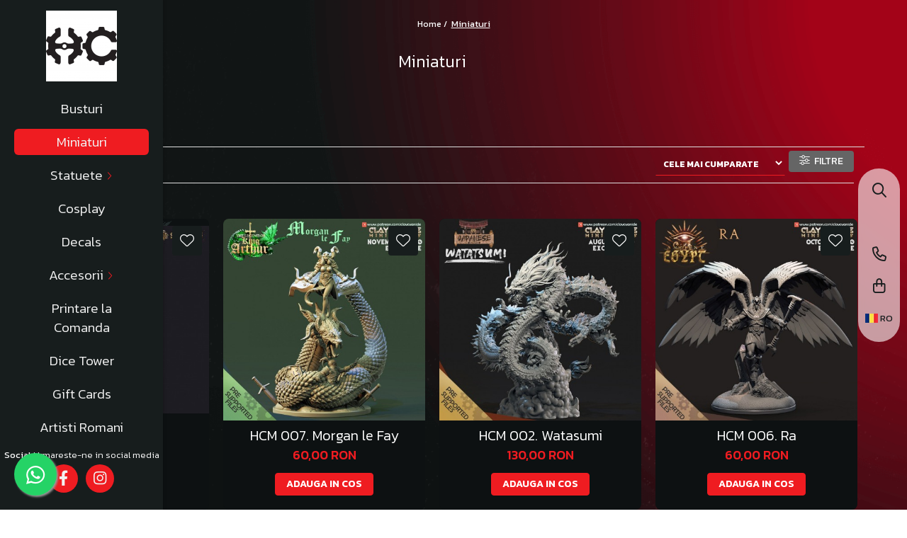

--- FILE ---
content_type: text/html; charset=UTF-8
request_url: https://hobbycustom.ro/miniaturi/hcm211-auria_tabaxi_female
body_size: 36599
content:
<!DOCTYPE html>

<html lang="ro-ro">

	<head>
		<meta charset="UTF-8">

		<script src="https://gomagcdn.ro/themes/fashion/js/lazysizes.min.js?v=10191338-4.243" async=""></script>

		<script>
			function g_js(callbk){typeof callbk === 'function' ? window.addEventListener("DOMContentLoaded", callbk, false) : false;}
		</script>

					<link rel="icon" sizes="48x48" href="https://gomagcdn.ro/domains2/hobbycustom.ro/files/favicon/favicon2093.png">
			<link rel="apple-touch-icon" sizes="180x180" href="https://gomagcdn.ro/domains2/hobbycustom.ro/files/favicon/favicon2093.png">
		
		<style>
			/*body.loading{overflow:hidden;}
			body.loading #wrapper{opacity: 0;visibility: hidden;}
			body #wrapper{opacity: 1;visibility: visible;transition:all .1s ease-out;}*/

			.main-header .main-menu{min-height:43px;}
			.-g-hide{visibility:hidden;opacity:0;}

					</style>
					<link rel="preconnect" href="https://fonts.googleapis.com" >
					<link rel="preconnect" href="https://fonts.gstatic.com" crossorigin>
		
		<link rel="preconnect" href="https://gomagcdn.ro"><link rel="dns-prefetch" href="https://fonts.googleapis.com" /><link rel="dns-prefetch" href="https://fonts.gstatic.com" /><link rel="dns-prefetch" href="https://www.facebook.com" /><link rel="dns-prefetch" href="https://www.googletagmanager.com" />

					<link rel="preload" as="image" href="https://gomagcdn.ro/domains2/hobbycustom.ro/files/product/large/hcm-004-shinobi-080941.jpg"   >
					<link rel="preload" as="image" href="https://gomagcdn.ro/domains2/hobbycustom.ro/files/product/large/hcm-007-morgan-le-fay-815570.jpg"   >
					<link rel="preload" as="style" href="https://fonts.googleapis.com/css2?family=Kanit:ital,wght@0,300;0,400;0,500;0,600;0,700;1,300;1,400&display=swap" fetchpriority="high" onload="this.onload=null;this.rel='stylesheet'" crossorigin>
		
		<link rel="preload" href="https://gomagcdn.ro/themes/fashion/js/plugins.js?v=10191338-4.243" as="script">

		
					<link rel="preload" href="https://hobbycustom.ro/theme/default.js?v=41762951408" as="script">
				
		<link rel="preload" href="https://gomagcdn.ro/themes/fashion/js/dev.js?v=10191338-4.243" as="script">

					<noscript>
				<link rel="stylesheet" href="https://fonts.googleapis.com/css2?family=Kanit:ital,wght@0,300;0,400;0,500;0,600;0,700;1,300;1,400&display=swap">
			</noscript>
		
					<link rel="stylesheet" href="https://gomagcdn.ro/themes/fashion/css/main-min-v2.css?v=10191338-4.243-1" data-values='{"blockScripts": "1"}'>
		
					<link rel="stylesheet" href="https://hobbycustom.ro/theme/default.css?v=41762951408">
		
						<link rel="stylesheet" href="https://gomagcdn.ro/themes/fashion/css/dev-style.css?v=10191338-4.243-1">
		
		
		
		<link rel="alternate" hreflang="ro-ro" href="https://hobbycustom.ro/miniaturi"><link rel="alternate" hreflang="en" href="https://hobbycustom.ro/en/miniatures"><link rel="alternate" hreflang="x-default" href="https://hobbycustom.ro/miniaturi">
									<link rel="next" href="https://hobbycustom.ro/miniaturi?p=1" />					
		<meta name="expires" content="never">
		<meta name="revisit-after" content="1 days">
					<meta name="author" content="Gomag">
				<title>Miniaturi</title>


					<meta name="robots" content="index,follow" />
						
		<meta name="description" content="Miniaturi -">
		<meta class="viewport" name="viewport" content="width=device-width, initial-scale=1.0, user-scalable=no">
							<meta property="og:description" content="Miniaturi -"/>
							<meta property="og:image" content="https://hobbycustom.rohttps://gomagcdn.ro/domains2/hobbycustom.ro/files/company/logo5557.jpg"/>
															<link rel="canonical" href="https://hobbycustom.ro/miniaturi" />
			<meta property="og:url" content="https://hobbycustom.ro/miniaturi"/>
						
		<meta name="distribution" content="Global">
		<meta name="owner" content="hobbycustom.ro">
		<meta name="publisher" content="hobbycustom.ro">
		<meta name="rating" content="General">
		<meta name="copyright" content="Copyright hobbycustom.ro 2026. All rights reserved">
		<link rel="search" href="https://hobbycustom.ro/opensearch.ro.xml" type="application/opensearchdescription+xml" title="Cautare"/>

		
							<script src="https://gomagcdn.ro/themes/fashion/js/jquery-2.1.4.min.js"></script>
			<script defer src="https://gomagcdn.ro/themes/fashion/js/jquery.autocomplete.js?v=20181023"></script>
			<script src="https://gomagcdn.ro/themes/fashion/js/gomag.config.js?v=10191338-4.243"></script>
			<script src="https://gomagcdn.ro/themes/fashion/js/gomag.js?v=10191338-4.243"></script>
		
													<!-- Global site tag (gtag.js) - Google Analytics -->
<script async src="https://www.googletagmanager.com/gtag/js?id=G-YB40WMVTQ0"></script>
	<script>
 window.dataLayer = window.dataLayer || [];
  function gtag(){dataLayer.push(arguments);}
    var cookieValue = '';
  var name = 'g_c_consent' + "=";
  var decodedCookie = decodeURIComponent(document.cookie);
  var ca = decodedCookie.split(';');
  for(var i = 0; i <ca.length; i++) {
	var c = ca[i];
	while (c.charAt(0) == ' ') {
	  c = c.substring(1);
	}
	if (c.indexOf(name) == 0) {
	  cookieValue = c.substring(name.length, c.length);
	}
  }



if(cookieValue == ''){
	gtag('consent', 'default', {
	  'ad_storage': 'granted',
	  'ad_user_data': 'granted',
	  'ad_personalization': 'granted',
	  'analytics_storage': 'granted',
	  'personalization_storage': 'granted',
	  'functionality_storage': 'granted',
	  'security_storage': 'granted'
	});
	} else if(cookieValue != '-1'){


			gtag('consent', 'default', {
			'ad_storage': 'granted',
			'ad_user_data': 'granted',
			'ad_personalization': 'granted',
			'analytics_storage': 'granted',
			'personalization_storage': 'granted',
			'functionality_storage': 'granted',
			'security_storage': 'granted'
		});
	} else {
	 gtag('consent', 'default', {
		  'ad_storage': 'denied',
		  'ad_user_data': 'denied',
		  'ad_personalization': 'denied',
		  'analytics_storage': 'denied',
			'personalization_storage': 'denied',
			'functionality_storage': 'denied',
			'security_storage': 'denied'
		});

		 }
</script>
<script>

	
  gtag('js', new Date());

 
$.Gomag.bind('Cookie/Policy/Consent/Denied', function(){
	gtag('consent', 'update', {
		  'ad_storage': 'denied',
		  'ad_user_data': 'denied',
		  'ad_personalization': 'denied',
		  'analytics_storage': 'denied',
			'personalization_storage': 'denied',
			'functionality_storage': 'denied',
			'security_storage': 'denied'
		});
		})
$.Gomag.bind('Cookie/Policy/Consent/Granted', function(){
	gtag('consent', 'update', {
		  'ad_storage': 'granted',
		  'ad_user_data': 'granted',
		  'ad_personalization': 'granted',
		  'analytics_storage': 'granted',
			'personalization_storage': 'granted',
			'functionality_storage': 'granted',
			'security_storage': 'granted'
		});
		})
  gtag('config', 'G-YB40WMVTQ0', {allow_enhanced_conversions: true });
</script>
<script>
	function gaBuildProductVariant(product)
	{
		let _return = '';
		if(product.version != undefined)
		{
			$.each(product.version, function(i, a){
				_return += (_return == '' ? '' : ', ')+a.value;
			})
		}
		return _return;
	}

</script>
<script>
	$.Gomag.bind('Product/Add/To/Cart/After/Listing', function gaProductAddToCartLV4(event, data) {
		if(data.product !== undefined) {
			var gaProduct = false;
			if(typeof(gaProducts) != 'undefined' && gaProducts[data.product.id] != undefined)
			{
				gaProduct = gaProducts[data.product.id];

			}

			if(gaProduct == false)
			{
				gaProduct = {};
				gaProduct.item_id = data.product.id;
				gaProduct.currency = data.product.currency ? (String(data.product.currency).toLowerCase() == 'lei' ? 'RON' : data.product.currency) : 'RON';
				gaProduct.item_name =  data.product.sku ;
				gaProduct.item_variant= gaBuildProductVariant(data.product);
				gaProduct.item_brand = data.product.brand;
				gaProduct.item_category = data.product.category;

			}

			gaProduct.price = parseFloat(data.product.price).toFixed(2);
			gaProduct.quantity = data.product.productQuantity;
			gtag("event", "add_to_cart", {
				currency: gaProduct.currency,
				value: parseFloat(gaProduct.price) * parseFloat(gaProduct.quantity),
				items: [
					gaProduct
				]
			});

		}
	})
	$.Gomag.bind('Product/Add/To/Cart/After/Details', function gaProductAddToCartDV4(event, data){

		if(data.product !== undefined){

			var gaProduct = false;
			if(
				typeof(gaProducts) != 'undefined'
				&&
				gaProducts[data.product.id] != undefined
			)
			{
				var gaProduct = gaProducts[data.product.id];
			}

			if(gaProduct == false)
			{
				gaProduct = {};
				gaProduct.item_id = data.product.id;
				gaProduct.currency = data.product.currency ? (String(data.product.currency).toLowerCase() == 'lei' ? 'RON' : data.product.currency) : 'RON';
				gaProduct.item_name =  data.product.sku ;
				gaProduct.item_variant= gaBuildProductVariant(data.product);
				gaProduct.item_brand = data.product.brand;
				gaProduct.item_category = data.product.category;

			}

			gaProduct.price = parseFloat(data.product.price).toFixed(2);
			gaProduct.quantity = data.product.productQuantity;


			gtag("event", "add_to_cart", {
			  currency: gaProduct.currency,
			  value: parseFloat(gaProduct.price) * parseFloat(gaProduct.quantity),
			  items: [
				gaProduct
			  ]
			});
        }

	})
	 $.Gomag.bind('Product/Remove/From/Cart', function gaProductRemovedFromCartV4(event, data){
		var envData = $.Gomag.getEnvData();
		var products = envData.products;

		if(data.data.product !== undefined && products[data.data.product] !== undefined){


			var dataProduct = products[data.data.product];


			gaProduct = {};
			gaProduct.item_id = dataProduct.id;

			gaProduct.item_name =   dataProduct.sku ;
			gaProduct.currency = dataProduct.currency ? (String(dataProduct.currency).toLowerCase() == 'lei' ? 'RON' : dataProduct.currency) : 'RON';
			gaProduct.item_category = dataProduct.category;
			gaProduct.item_brand = dataProduct.brand;
			gaProduct.price = parseFloat(dataProduct.price).toFixed(2);
			gaProduct.quantity = data.data.quantity;
			gaProduct.item_variant= gaBuildProductVariant(dataProduct);
			gtag("event", "remove_from_cart", {
			  currency: gaProduct.currency,
			  value: parseFloat(gaProduct.price) * parseFloat(gaProduct.quantity),
			  items: [
				gaProduct
			  ]
			});
        }

	});

	 $.Gomag.bind('Cart/Quantity/Update', function gaCartQuantityUpdateV4(event, data){
		var envData = $.Gomag.getEnvData();
		var products = envData.products;
		if(!data.data.finalQuantity || !data.data.initialQuantity)
		{
			return false;
		}
		var dataProduct = products[data.data.product];
		if(dataProduct == undefined)
		{
			return false;
		}

		gaProduct = {};
		gaProduct.item_id = dataProduct.id;
		gaProduct.currency = dataProduct.currency ? (String(dataProduct.currency).toLowerCase() == 'lei' ? 'RON' : dataProduct.currency) : 'RON';
		gaProduct.item_name =  dataProduct.sku ;

		gaProduct.item_category = dataProduct.category;
		gaProduct.item_brand = dataProduct.brand;
		gaProduct.price = parseFloat(dataProduct.price).toFixed(2);
		gaProduct.item_variant= gaBuildProductVariant(dataProduct);
		if(parseFloat(data.data.initialQuantity) < parseFloat(data.data.finalQuantity))
		{
			var quantity = parseFloat(data.data.finalQuantity) - parseFloat(data.data.initialQuantity);
			gaProduct.quantity = quantity;

			gtag("event", "add_to_cart", {
			  currency: gaProduct.currency,
			  value: parseFloat(gaProduct.price) * parseFloat(gaProduct.quantity),
			  items: [
				gaProduct
			  ]
			});
		}
		else if(parseFloat(data.data.initialQuantity) > parseFloat(data.data.finalQuantity))
		{
			var quantity = parseFloat(data.data.initialQuantity) - parseFloat(data.data.finalQuantity);
			gaProduct.quantity = quantity;
			gtag("event", "remove_from_cart", {
			  currency: gaProduct.currency,
			  value: parseFloat(gaProduct.price) * parseFloat(gaProduct.quantity),
			  items: [
				gaProduct
			  ]
			});
		}

	});

</script>
<script>
function gmsc(name, value)
{
	if(value != undefined && value)
	{
		var expires = new Date();
		expires.setTime(expires.getTime() + parseInt(3600*24*1000*90));
		document.cookie = encodeURIComponent(name) + "=" + encodeURIComponent(value) + '; expires='+ expires.toUTCString() + "; path=/";
	}
}
let gmqs = window.location.search;
let gmup = new URLSearchParams(gmqs);
gmsc('g_sc', gmup.get('shop_campaign'));
gmsc('shop_utm_campaign', gmup.get('utm_campaign'));
gmsc('shop_utm_medium', gmup.get('utm_medium'));
gmsc('shop_utm_source', gmup.get('utm_source'));
</script>					
		
	</head>

	<body class="" style="">

		<script >
			function _addCss(url, attribute, value, loaded){
				var _s = document.createElement('link');
				_s.rel = 'stylesheet';
				_s.href = url;
				_s.type = 'text/css';
				if(attribute)
				{
					_s.setAttribute(attribute, value)
				}
				if(loaded){
					_s.onload = function(){
						var dom = document.getElementsByTagName('body')[0];
						//dom.classList.remove('loading');
					}
				}
				var _st = document.getElementsByTagName('link')[0];
				_st.parentNode.insertBefore(_s, _st);
			}
			//_addCss('https://fonts.googleapis.com/css2?family=Open+Sans:ital,wght@0,300;0,400;0,600;0,700;1,300;1,400&display=swap');
			_addCss('https://gomagcdn.ro/themes/_fonts/Open-Sans.css');

		</script>
		<script>
				/*setTimeout(
				  function()
				  {
				   document.getElementsByTagName('body')[0].classList.remove('loading');
				  }, 1000);*/
		</script>
							
		
		<div id="wrapper">
			<!-- BLOCK:d72bd05560328c05366278b82f6c9dcd start -->
<div id="_cartSummary" class="hide"></div>

<script >
	$(document).ready(function() {

		$(document).on('keypress', '.-g-input-loader', function(){
			$(this).addClass('-g-input-loading');
		})

		$.Gomag.bind('Product/Add/To/Cart/After', function(eventResponse, properties)
		{
									var data = JSON.parse(properties.data);
			$('.q-cart').html(data.quantity);
			if(parseFloat(data.quantity) > 0)
			{
				$('.q-cart').removeClass('hide');
			}
			else
			{
				$('.q-cart').addClass('hide');
			}
			$('.cartPrice').html(data.subtotal + ' ' + data.currency);
			$('.cartProductCount').html(data.quantity);


		})
		$('#_cartSummary').on('updateCart', function(event, cart) {
			var t = $(this);

			$.get('https://hobbycustom.ro/cart-update', {
				cart: cart
			}, function(data) {

				$('.q-cart').html(data.quantity);
				if(parseFloat(data.quantity) > 0)
				{
					$('.q-cart').removeClass('hide');
				}
				else
				{
					$('.q-cart').addClass('hide');
				}
				$('.cartPrice').html(data.subtotal + ' ' + data.currency);
				$('.cartProductCount').html(data.quantity);
			}, 'json');
			window.ga = window.ga || function() {
				(ga.q = ga.q || []).push(arguments)
			};
			ga('send', 'event', 'Buton', 'Click', 'Adauga_Cos');
		});

		if(window.gtag_report_conversion) {
			$(document).on("click", 'li.phone-m', function() {
				var phoneNo = $('li.phone-m').children( "a").attr('href');
				gtag_report_conversion(phoneNo);
			});

		}

	});
</script>


	<div class="cart-dd cart-side _cartShow cart-closed"></div>

<header class="main-header container-bg clearfix" data-block="headerBlock">
	<div class="discount-tape container-h full -g-hide" id="_gomagHellobar"></div>

		
	<div class="top-head-bg container-h full">

		<div class="top-head container-h">
			<div class="row">
				<div class="col-sm-2 col-xs-12 logo-h">
					
	<a href="https://hobbycustom.ro" id="logo" data-pageId="2">
		<img src="https://gomagcdn.ro/domains2/hobbycustom.ro/files/company/logo5557.jpg" fetchpriority="high" class="img-responsive" alt="Hobby Custom" title="Hobby Custom" width="200" height="50" style="width:auto;">
	</a>
				</div>
				<div class="col-sm-4 col-xs-7 main search-form-box">
					
<form name="search-form" class="search-form" action="https://hobbycustom.ro/produse" id="_searchFormMainHeader">

	<input id="_autocompleteSearchMainHeader" name="c" class="input-placeholder -g-input-loader" type="text" placeholder="Cauta in site..." aria-label="Search"  value="">
	<button id="_doSearch" class="search-button" aria-hidden="true">
		<i class="fa fa-search" aria-hidden="true"></i>
	</button>

				<script >
			$(document).ready(function() {

				$('#_autocompleteSearchMainHeader').autocomplete({
					serviceUrl: 'https://hobbycustom.ro/autocomplete',
					minChars: 2,
					deferRequestBy: 700,
					appendTo: '#_searchFormMainHeader',
					width: parseInt($('#_doSearch').offset().left) - parseInt($('#_autocompleteSearchMainHeader').offset().left),
					formatResult: function(suggestion, currentValue) {
						return suggestion.value;
					},
					onSelect: function(suggestion) {
						$(this).val(suggestion.data);
					},
					onSearchComplete: function(suggestion) {
						$(this).removeClass('-g-input-loading');
					}
				});
				$(document).on('click', '#_doSearch', function(e){
					e.preventDefault();
					if($('#_autocompleteSearchMainHeader').val() != '')
					{
						$('#_searchFormMainHeader').submit();
					}
				})
			});
		</script>
	

</form>
				</div>
				<div class="col-xs-5 acount-section">
					
<ul>
	<li class="search-m hide">
		<a href="#" class="-g-no-url" aria-label="Cauta in site..." data-pageId="">
			<i class="fa fa-search search-open" aria-hidden="true"></i>
			<i style="display:none" class="fa fa-times search-close" aria-hidden="true"></i>
		</a>
	</li>
	<li class="-g-user-icon -g-user-icon-empty">
			
	</li>
	
				<li class="contact-header">
			<a href="tel:0723153643" aria-label="Contacteaza-ne" data-pageId="3">
				<i class="fa fa-phone" aria-hidden="true"></i>
								<span>0723153643</span>
			</a>
		</li>
			<li class="wishlist-header hide">
		<a href="https://hobbycustom.ro/wishlist" aria-label="Wishlist" data-pageId="28">
			<span class="-g-wishlist-product-count -g-hide"></span>
			<i class="fa fa-heart-o" aria-hidden="true"></i>
			<span class="">Favorite</span>
		</a>
	</li>
	<li class="cart-header-btn cart">
		<a class="cart-drop _showCartHeader" href="https://hobbycustom.ro/cos-de-cumparaturi" aria-label="Cos de cumparaturi">
			<span class="q-cart hide">0</span>
			<i class="fa fa-shopping-bag" aria-hidden="true"></i>
			<span class="count cartPrice">0,00
				
			</span>
		</a>
			</li>

			<li class="international-header">
			<span class="flag-select">
				<img src="https://gomagcdn.ro/themes/fashion/gfx/ro-i.png" style="margin-bottom: 3px;" height="13" width="18" alt="Ro"> RO			</span>
			<ul class="flag-drop">
								<li class="language-header">
				<span class="international-title">Limba</span>
					<ul class="international-holder">
													<li>
								<a class="text-default" data-lang="ro" href="https://hobbycustom.ro" aria-label="Limba ro">
									<img src="https://gomagcdn.ro/themes/fashion/gfx/ro-i.png" height="13" width="18" alt="ro">
									Romana
								</a>
							</li>
													<li>
								<a class="text-default" data-lang="en" href="https://hobbycustom.ro/en" aria-label="Limba en">
									<img src="https://gomagcdn.ro/themes/fashion/gfx/en-i.png" height="13" width="18" alt="en">
									English
								</a>
							</li>
											</ul>
				</li>
											</ul>
		</li>
	</ul>

	<script>
		$(document).ready(function() {
			//Cart
							$.Gomag.bind('Product/Add/To/Cart/Validate', function(){
					if($('#-g-cart-dropdown').length)
					{
						$('.close-side-cart').click();
						$('#-g-cart-dropdown').remove();
					}
				})
				$(document).on('click', '.cart', function(e){
					e.preventDefault();
					$.Gomag.showCartSummary('div._cartShow');
					if($('.cart-side').length){
						$('.menu-wrapper').addClass('cart_side_opened');
					}
				});
				$(document).on('click', '.close-side-cart', function(){
					$.Gomag.hideCartSummary('div._cartShow');
					$('div._cartShow').removeClass('cart-open');
					if($('.cart-side').length){
						$('.menu-wrapper').removeClass('cart_side_opened');
					}
					$.Gomag.getUserAjaxData();
				});
						$(document).on('click', '.dropdown-toggle', function() {
				window.location = $(this).attr('href');
			})
		})
	</script>

				</div>
				<div class="col-xs-5 navigation-holder">
					
<div id="navigation">
	<nav id="main-menu" class="main-menu container-h full clearfix">
		<a href="#" class="menu-trg -g-no-url" title="Produse">
			<span>&nbsp;</span>
		</a>
		
<div class="container-h nav-menu-hh clearfix">

	<!-- BASE MENU -->
	<ul class="
			nav-menu base-menu container-h
			
			
		">

		

			
		<li class="menu-drop __GomagMM ">
								<a
						href="https://hobbycustom.ro/busturi"
						class="    "
						rel="  "
						
						title="Busturi"
						data-Gomag='{"image":"https:\/\/gomagcdn.ro\/domains2\/hobbycustom.ro\/files\/category\/original\/hcb113zurae-tasuccubus1-1030.jpg"}'
						data-block-name="mainMenuD0"  data-block="mainMenuD" data-pageId= "80">
												<span class="list">Busturi</span>
					</a>
				
		</li>
		
		<li class="menu-drop __GomagMM ">
								<a
						href="https://hobbycustom.ro/miniaturi"
						class=" -g-active-menu   "
						rel="  "
						
						title="Miniaturi"
						data-Gomag='{"image":"https:\/\/gomagcdn.ro\/domains2\/hobbycustom.ro\/files\/category\/original\/hcm47.djinn1-7357.jpg"}'
						data-block-name="mainMenuD0"  data-block="mainMenuD" data-pageId= "80">
												<span class="list">Miniaturi</span>
					</a>
				
		</li>
		
		<li class="menu-drop __GomagMM ">
							<a
					href="https://hobbycustom.ro/statuete"
					class="  "
					rel="  "
					
					title="Statuete"
					data-Gomag='{"image":"https:\/\/gomagcdn.ro\/domains2\/hobbycustom.ro\/files\/category\/original\/rogue14-8988.jpg"}'
					data-block-name="mainMenuD0"
					data-pageId= "80"
					data-block="mainMenuD">
											<span class="list">Statuete</span>
						<i class="fa fa-angle-down"></i>
				</a>

									<div class="menu-dd">
										<ul class="drop-list clearfix w100">
																																						<li class="fl">
										<div class="col">
											<p class="title">
												<a
												href="https://hobbycustom.ro/chibi"
												class="title    "
												rel="  "
												
												title="Chibi"
												data-Gomag='{"image":"https:\/\/gomagcdn.ro\/domains2\/hobbycustom.ro\/files\/category\/original\/resize-square-6287.jpg"}'
												data-block-name="mainMenuD1"
												data-block="mainMenuD"
												data-pageId= "80"
												>
																										Chibi
												</a>
											</p>
																						
										</div>
									</li>
																																<li class="fl">
										<div class="col">
											<p class="title">
												<a
												href="https://hobbycustom.ro/gaming"
												class="title    "
												rel="  "
												
												title="Gaming"
												data-Gomag='{"image":"https:\/\/gomagcdn.ro\/domains2\/hobbycustom.ro\/files\/category\/original\/luftmenschstudio-07july2022-thrall-5754.jpg"}'
												data-block-name="mainMenuD1"
												data-block="mainMenuD"
												data-pageId= "80"
												>
																										Gaming
												</a>
											</p>
																						
										</div>
									</li>
																																<li class="fl">
										<div class="col">
											<p class="title">
												<a
												href="https://hobbycustom.ro/pin-up"
												class="title    "
												rel="  "
												
												title="Pin-Up"
												data-Gomag='{"image":"https:\/\/gomagcdn.ro\/domains2\/hobbycustom.ro\/files\/category\/original\/rogue-912.jpg"}'
												data-block-name="mainMenuD1"
												data-block="mainMenuD"
												data-pageId= "80"
												>
																										Pin-Up
												</a>
											</p>
																						
										</div>
									</li>
																													</ul>
																	</div>
									
		</li>
		
		<li class="menu-drop __GomagMM ">
								<a
						href="https://hobbycustom.ro/cosplay"
						class="    "
						rel="  "
						
						title="Cosplay"
						data-Gomag='{"image":"https:\/\/gomagcdn.ro\/domains2\/hobbycustom.ro\/files\/category\/original\/highfoam-1-7874.jpg"}'
						data-block-name="mainMenuD0"  data-block="mainMenuD" data-pageId= "80">
												<span class="list">Cosplay</span>
					</a>
				
		</li>
		
		<li class="menu-drop __GomagMM ">
								<a
						href="https://hobbycustom.ro/decals"
						class="    "
						rel="  "
						
						title="Decals"
						data-Gomag='{"image":"https:\/\/gomagcdn.ro\/domains2\/hobbycustom.ro\/files\/category\/original\/20200325_001241_shop2_093826-3368.jpg"}'
						data-block-name="mainMenuD0"  data-block="mainMenuD" data-pageId= "80">
												<span class="list">Decals</span>
					</a>
				
		</li>
		
		<li class="menu-drop __GomagMM ">
							<a
					href="https://hobbycustom.ro/accesorii"
					class="  "
					rel="  "
					
					title="Accesorii"
					data-Gomag='{"image":"https:\/\/gomagcdn.ro\/domains2\/hobbycustom.ro\/files\/category\/original\/suportcat-451.jpg"}'
					data-block-name="mainMenuD0"
					data-pageId= "80"
					data-block="mainMenuD">
											<span class="list">Accesorii</span>
						<i class="fa fa-angle-down"></i>
				</a>

									<div class="menu-dd">
										<ul class="drop-list clearfix w100">
																																						<li class="fl">
										<div class="col">
											<p class="title">
												<a
												href="https://hobbycustom.ro/accesorii-gundam"
												class="title    "
												rel="  "
												
												title="Accesorii Gundam"
												data-Gomag='{"image":"https:\/\/gomagcdn.ro\/domains2\/hobbycustom.ro\/files\/category\/original\/45-7885.jpg"}'
												data-block-name="mainMenuD1"
												data-block="mainMenuD"
												data-pageId= "80"
												>
																										Accesorii Gundam
												</a>
											</p>
																						
										</div>
									</li>
																																<li class="fl">
										<div class="col">
											<p class="title">
												<a
												href="https://hobbycustom.ro/portale"
												class="title    "
												rel="  "
												
												title="Portale"
												data-Gomag='{"image":"https:\/\/gomagcdn.ro\/domains2\/hobbycustom.ro\/files\/category\/original\/1-6190.png"}'
												data-block-name="mainMenuD1"
												data-block="mainMenuD"
												data-pageId= "80"
												>
																										Portale
												</a>
											</p>
																						
										</div>
									</li>
																																<li class="fl">
										<div class="col">
											<p class="title">
												<a
												href="https://hobbycustom.ro/suport-vopsea"
												class="title    "
												rel="  "
												
												title="Suport Vopsea"
												data-Gomag='{"image":"https:\/\/gomagcdn.ro\/domains2\/hobbycustom.ro\/files\/category\/original\/hcp1001_suport_vopsea_35mm_2.1-9777.jpg"}'
												data-block-name="mainMenuD1"
												data-block="mainMenuD"
												data-pageId= "80"
												>
																										Suport Vopsea
												</a>
											</p>
																						
										</div>
									</li>
																													</ul>
																	</div>
									
		</li>
		
		<li class="menu-drop __GomagMM ">
								<a
						href="https://hobbycustom.ro/printare-la-comanda"
						class="    "
						rel="  "
						
						title="Printare la Comanda"
						data-Gomag='{"image":"https:\/\/gomagcdn.ro\/domains2\/hobbycustom.ro\/files\/category\/original\/work-in-progress1477.jpg"}'
						data-block-name="mainMenuD0"  data-block="mainMenuD" data-pageId= "80">
												<span class="list">Printare la Comanda</span>
					</a>
				
		</li>
		
		<li class="menu-drop __GomagMM ">
								<a
						href="https://hobbycustom.ro/dice-tower"
						class="    "
						rel="  "
						
						title="Dice Tower"
						data-Gomag='{"image":"https:\/\/gomagcdn.ro\/domains2\/hobbycustom.ro\/files\/category\/original\/3.1-622.jpg"}'
						data-block-name="mainMenuD0"  data-block="mainMenuD" data-pageId= "80">
												<span class="list">Dice Tower</span>
					</a>
				
		</li>
		
		<li class="menu-drop __GomagMM ">
								<a
						href="https://hobbycustom.ro/gift-cards"
						class="    "
						rel="  "
						
						title="Gift Cards"
						data-Gomag=''
						data-block-name="mainMenuD0"  data-block="mainMenuD" data-pageId= "80">
												<span class="list">Gift Cards</span>
					</a>
				
		</li>
		
		<li class="menu-drop __GomagMM ">
								<a
						href="https://hobbycustom.ro/artisti-romani"
						class="    "
						rel="  "
						
						title="Artisti Romani"
						data-Gomag=''
						data-block-name="mainMenuD0"  data-block="mainMenuD" data-pageId= "80">
												<span class="list">Artisti Romani</span>
					</a>
				
		</li>
						
		


		
	</ul> <!-- end of BASE MENU -->

</div>		<ul class="mobile-icon fr">

							<li class="phone-m">
					<a href="tel:0723153643" title="Contacteaza-ne">
												<i class="fa fa-phone" aria-hidden="true"></i>
					</a>
				</li>
									<li class="user-m -g-user-icon -g-user-icon-empty">
			</li>
			<li class="wishlist-header-m hide">
				<a href="https://hobbycustom.ro/wishlist">
					<span class="-g-wishlist-product-count"></span>
					<i class="fa fa-heart-o" aria-hidden="true"></i>

				</a>
			</li>
			<li class="cart-m">
				<a href="https://hobbycustom.ro/cos-de-cumparaturi">
					<span class="q-cart hide">0</span>
					<i class="fa fa-shopping-bag" aria-hidden="true"></i>
				</a>
			</li>
			<li class="search-m">
				<a href="#" class="-g-no-url" aria-label="Cauta in site...">
					<i class="fa fa-search search-open" aria-hidden="true"></i>
					<i style="display:none" class="fa fa-times search-close" aria-hidden="true"></i>
				</a>
			</li>
						<li class="international-header">
				<span class="flag-select">
					<img src="https://gomagcdn.ro/themes/fashion/gfx/ro-i.png" style="margin-bottom: 3px;" height="13" width="18" alt="Ro"> RO				</span>
				<ul class="flag-drop">
										<li class="language-header">
					<span class="international-title">Limba</span>
						<ul class="international-holder">
															<li>
									<a class="text-default" data-lang="ro" href="https://hobbycustom.ro">
										<img src="https://gomagcdn.ro/themes/fashion/gfx/ro-i.png" height="13" width="18" alt="ro">
										Romana
									</a>
								</li>
															<li>
									<a class="text-default" data-lang="en" href="https://hobbycustom.ro/en">
										<img src="https://gomagcdn.ro/themes/fashion/gfx/en-i.png" height="13" width="18" alt="en">
										English
									</a>
								</li>
													</ul>
					</li>
														</ul>
			</li>
				</ul>
	</nav>
	<!-- end main-nav -->

	<div style="display:none" class="search-form-box search-toggle">
		<form name="search-form" class="search-form" action="https://hobbycustom.ro/produse" id="_searchFormMobileToggle">
			<input id="_autocompleteSearchMobileToggle" name="c" class="input-placeholder -g-input-loader" type="text" autofocus="autofocus" value="" placeholder="Cauta in site..." aria-label="Search">
			<button id="_doSearchMobile" class="search-button" aria-hidden="true">
				<i class="fa fa-search" aria-hidden="true"></i>
			</button>

										<script >
					$(document).ready(function() {
						$('#_autocompleteSearchMobileToggle').autocomplete({
							serviceUrl: 'https://hobbycustom.ro/autocomplete',
							minChars: 2,
							deferRequestBy: 700,
							appendTo: '#_searchFormMobileToggle',
							width: parseInt($('#_doSearchMobile').offset().left) - parseInt($('#_autocompleteSearchMobileToggle').offset().left),
							formatResult: function(suggestion, currentValue) {
								return suggestion.value;
							},
							onSelect: function(suggestion) {
								$(this).val(suggestion.data);
							},
							onSearchComplete: function(suggestion) {
								$(this).removeClass('-g-input-loading');
							}
						});

						$(document).on('click', '#_doSearchMobile', function(e){
							e.preventDefault();
							if($('#_autocompleteSearchMobileToggle').val() != '')
							{
								$('#_searchFormMobileToggle').submit();
							}
						})
					});
				</script>
			
		</form>
	</div>
</div>
				</div>
			</div>
		</div>
	</div>

</header>
<!-- end main-header --><!-- BLOCK:d72bd05560328c05366278b82f6c9dcd end -->
			
<!-- category page start -->
 

		<div class="container-h container-bg breadcrumb-box clearfix  -g-breadcrumbs-container">
			<div class="breadcrumb breadcrumb2 bread-static">
				<div class="breadcrumbs-box">
					<ol>
						<li><a href="https://hobbycustom.ro/">Home&nbsp;/&nbsp;</a></li>

																											<li class="active">Miniaturi</li>
													
											</ol>
				</div>
			</div>
		</div>
 
<div id="category-page" class="container-h container-bg  ">
	<div class="row">

		<div class="category-content col-sm-9 col-xs-12 fr">

						
										<h1 class="catTitle"> Miniaturi </h1>
			
							<div class="catDesc">
					<p>Tot ce iti doresti legat de DnD&#160;</p>
				</div>
					</div>

		
			<div class="filter-group col-sm-3 col-xs-12" id="nav-filter">
				<div class="filter-holder">
													
		
			
																																					<div class="filter box " data-filterkey="Pret">
								<div class="title-h">
									<p class="title">
										Pret
									</p>
								</div>

																	<ul class="option-group   ">
																																	<li class="">
													<label for="__labelprice-0-50">
														<input id="__labelprice-0-50"  type="checkbox" value="https://hobbycustom.ro/miniaturi/p0-50?_crawl=0" class="-g-filter-input" data-baseurl="p0-50" data-addnocrawl="1">
														<a href="https://hobbycustom.ro/miniaturi/p0-50?_crawl=0" class="-g-filter-label" data-filtervalue="p0-50">Sub 50 RON</a>
																													<span>(501)</span>
																											</label>
												</li>
																																												<li class="">
													<label for="__labelprice-50-100">
														<input id="__labelprice-50-100"  type="checkbox" value="https://hobbycustom.ro/miniaturi/p50-100?_crawl=0" class="-g-filter-input" data-baseurl="p50-100" data-addnocrawl="1">
														<a href="https://hobbycustom.ro/miniaturi/p50-100?_crawl=0" class="-g-filter-label" data-filtervalue="p50-100">50 RON - 100 RON</a>
																													<span>(289)</span>
																											</label>
												</li>
																																												<li class="">
													<label for="__labelprice-100-150">
														<input id="__labelprice-100-150"  type="checkbox" value="https://hobbycustom.ro/miniaturi/p100-150?_crawl=0" class="-g-filter-input" data-baseurl="p100-150" data-addnocrawl="1">
														<a href="https://hobbycustom.ro/miniaturi/p100-150?_crawl=0" class="-g-filter-label" data-filtervalue="p100-150">100 RON - 150 RON</a>
																													<span>(100)</span>
																											</label>
												</li>
																																												<li class="">
													<label for="__labelprice-150-200">
														<input id="__labelprice-150-200"  type="checkbox" value="https://hobbycustom.ro/miniaturi/p150-200?_crawl=0" class="-g-filter-input" data-baseurl="p150-200" data-addnocrawl="1">
														<a href="https://hobbycustom.ro/miniaturi/p150-200?_crawl=0" class="-g-filter-label" data-filtervalue="p150-200">150 RON - 200 RON</a>
																													<span>(26)</span>
																											</label>
												</li>
																																												<li class="">
													<label for="__labelprice-200-250">
														<input id="__labelprice-200-250"  type="checkbox" value="https://hobbycustom.ro/miniaturi/p200-250?_crawl=0" class="-g-filter-input" data-baseurl="p200-250" data-addnocrawl="1">
														<a href="https://hobbycustom.ro/miniaturi/p200-250?_crawl=0" class="-g-filter-label" data-filtervalue="p200-250">200 RON - 250 RON</a>
																													<span>(19)</span>
																											</label>
												</li>
																																												<li class="filter-hide">
													<label for="__labelprice-250-300">
														<input id="__labelprice-250-300"  type="checkbox" value="https://hobbycustom.ro/miniaturi/p250-300?_crawl=0" class="-g-filter-input" data-baseurl="p250-300" data-addnocrawl="1">
														<a href="https://hobbycustom.ro/miniaturi/p250-300?_crawl=0" class="-g-filter-label" data-filtervalue="p250-300">250 RON - 300 RON</a>
																													<span>(10)</span>
																											</label>
												</li>
																																												<li class="filter-hide">
													<label for="__labelprice-300-400">
														<input id="__labelprice-300-400"  type="checkbox" value="https://hobbycustom.ro/miniaturi/p300-400?_crawl=0" class="-g-filter-input" data-baseurl="p300-400" data-addnocrawl="1">
														<a href="https://hobbycustom.ro/miniaturi/p300-400?_crawl=0" class="-g-filter-label" data-filtervalue="p300-400">300 RON - 400 RON</a>
																													<span>(8)</span>
																											</label>
												</li>
																																												<li class="filter-hide">
													<label for="__labelprice-400-500">
														<input id="__labelprice-400-500"  type="checkbox" value="https://hobbycustom.ro/miniaturi/p400-500?_crawl=0" class="-g-filter-input" data-baseurl="p400-500" data-addnocrawl="1">
														<a href="https://hobbycustom.ro/miniaturi/p400-500?_crawl=0" class="-g-filter-label" data-filtervalue="p400-500">400 RON - 500 RON</a>
																													<span>(2)</span>
																											</label>
												</li>
																																												<li class="filter-hide">
													<label for="__labelprice-1000-0">
														<input id="__labelprice-1000-0"  type="checkbox" value="https://hobbycustom.ro/miniaturi/p1000-0?_crawl=0" class="-g-filter-input" data-baseurl="p1000-0" data-addnocrawl="1">
														<a href="https://hobbycustom.ro/miniaturi/p1000-0?_crawl=0" class="-g-filter-label" data-filtervalue="p1000-0">Peste 1000 RON</a>
																													<span>(1)</span>
																											</label>
												</li>
																														</ul>
									<span class="more-filter visible" data-text-swap="Vezi mai putine">Vezi mai multe</span>

															</div>
																																	<div class="filter box " data-filterkey="Producatori">
								<div class="title-h">
									<p class="title">
										Producatori
									</p>
								</div>

																	<ul class="option-group   ">
																																	<li class="">
													<label for="__labelbrand-1">
														<input id="__labelbrand-1"  type="checkbox" value="https://hobbycustom.ro/miniaturi/clay-cyanide" class="-g-filter-input" data-baseurl="clay-cyanide" data-addnocrawl="">
														<a href="https://hobbycustom.ro/miniaturi/clay-cyanide" class="-g-filter-label" data-filtervalue="clay-cyanide">Clay Cyanide</a>
																													<span>(592)</span>
																											</label>
												</li>
																																												<li class="">
													<label for="__labelbrand-3">
														<input id="__labelbrand-3"  type="checkbox" value="https://hobbycustom.ro/miniaturi/hobby-custom" class="-g-filter-input" data-baseurl="hobby-custom" data-addnocrawl="">
														<a href="https://hobbycustom.ro/miniaturi/hobby-custom" class="-g-filter-label" data-filtervalue="hobby-custom">Hobby Custom</a>
																													<span>(3)</span>
																											</label>
												</li>
																																												<li class="">
													<label for="__labelbrand-12">
														<input id="__labelbrand-12"  type="checkbox" value="https://hobbycustom.ro/miniaturi/primal" class="-g-filter-input" data-baseurl="primal" data-addnocrawl="">
														<a href="https://hobbycustom.ro/miniaturi/primal" class="-g-filter-label" data-filtervalue="primal">Primal</a>
																													<span>(83)</span>
																											</label>
												</li>
																																												<li class="">
													<label for="__labelbrand-2">
														<input id="__labelbrand-2"  type="checkbox" value="https://hobbycustom.ro/miniaturi/white-werewolf-tavern" class="-g-filter-input" data-baseurl="white-werewolf-tavern" data-addnocrawl="">
														<a href="https://hobbycustom.ro/miniaturi/white-werewolf-tavern" class="-g-filter-label" data-filtervalue="white-werewolf-tavern">White Werewolf Tavern</a>
																													<span>(278)</span>
																											</label>
												</li>
																														</ul>
									<span class="more-filter " data-text-swap="Vezi mai putine">Vezi mai multe</span>

															</div>
																																	<div class="filter box " data-filterkey="Rasa">
								<div class="title-h">
									<p class="title">
										Rasa
									</p>
								</div>

																	<ul class="option-group   ">
																																	<li class="">
													<label for="__label1038">
														<input id="__label1038"  type="checkbox" value="https://hobbycustom.ro/miniaturi/" class="-g-filter-input" data-baseurl="" data-addnocrawl="">
														<a href="https://hobbycustom.ro/miniaturi/" class="-g-filter-label" data-filtervalue="">-</a>
																													<span>(321)</span>
																											</label>
												</li>
																																												<li class="">
													<label for="__label760">
														<input id="__label760"  type="checkbox" value="https://hobbycustom.ro/miniaturi/human-3" class="-g-filter-input" data-baseurl="human-3" data-addnocrawl="">
														<a href="https://hobbycustom.ro/miniaturi/human-3" class="-g-filter-label" data-filtervalue="human-3">Human</a>
																													<span>(120)</span>
																											</label>
												</li>
																																												<li class="">
													<label for="__label773">
														<input id="__label773"  type="checkbox" value="https://hobbycustom.ro/miniaturi/demon-3" class="-g-filter-input" data-baseurl="demon-3" data-addnocrawl="">
														<a href="https://hobbycustom.ro/miniaturi/demon-3" class="-g-filter-label" data-filtervalue="demon-3">Demon</a>
																													<span>(43)</span>
																											</label>
												</li>
																																												<li class="">
													<label for="__label766">
														<input id="__label766"  type="checkbox" value="https://hobbycustom.ro/miniaturi/undead-3" class="-g-filter-input" data-baseurl="undead-3" data-addnocrawl="">
														<a href="https://hobbycustom.ro/miniaturi/undead-3" class="-g-filter-label" data-filtervalue="undead-3">Undead</a>
																													<span>(42)</span>
																											</label>
												</li>
																																												<li class="">
													<label for="__label972">
														<input id="__label972"  type="checkbox" value="https://hobbycustom.ro/miniaturi/cat-folk" class="-g-filter-input" data-baseurl="cat-folk" data-addnocrawl="">
														<a href="https://hobbycustom.ro/miniaturi/cat-folk" class="-g-filter-label" data-filtervalue="cat-folk">Cat Folk</a>
																													<span>(35)</span>
																											</label>
												</li>
																																												<li class="filter-hide">
													<label for="__label778">
														<input id="__label778"  type="checkbox" value="https://hobbycustom.ro/miniaturi/dragon" class="-g-filter-input" data-baseurl="dragon" data-addnocrawl="">
														<a href="https://hobbycustom.ro/miniaturi/dragon" class="-g-filter-label" data-filtervalue="dragon">Dragon</a>
																													<span>(32)</span>
																											</label>
												</li>
																																												<li class="filter-hide">
													<label for="__label794">
														<input id="__label794"  type="checkbox" value="https://hobbycustom.ro/miniaturi/lizardfolk" class="-g-filter-input" data-baseurl="lizardfolk" data-addnocrawl="">
														<a href="https://hobbycustom.ro/miniaturi/lizardfolk" class="-g-filter-label" data-filtervalue="lizardfolk">Lizard Folk</a>
																													<span>(25)</span>
																											</label>
												</li>
																																												<li class="filter-hide">
													<label for="__label767">
														<input id="__label767"  type="checkbox" value="https://hobbycustom.ro/miniaturi/troll" class="-g-filter-input" data-baseurl="troll" data-addnocrawl="">
														<a href="https://hobbycustom.ro/miniaturi/troll" class="-g-filter-label" data-filtervalue="troll">Troll</a>
																													<span>(24)</span>
																											</label>
												</li>
																																												<li class="filter-hide">
													<label for="__label962">
														<input id="__label962"  type="checkbox" value="https://hobbycustom.ro/miniaturi/gods-3" class="-g-filter-input" data-baseurl="gods-3" data-addnocrawl="">
														<a href="https://hobbycustom.ro/miniaturi/gods-3" class="-g-filter-label" data-filtervalue="gods-3">Gods</a>
																													<span>(23)</span>
																											</label>
												</li>
																																												<li class="filter-hide">
													<label for="__label806">
														<input id="__label806"  type="checkbox" value="https://hobbycustom.ro/miniaturi/angels" class="-g-filter-input" data-baseurl="angels" data-addnocrawl="">
														<a href="https://hobbycustom.ro/miniaturi/angels" class="-g-filter-label" data-filtervalue="angels">Angels</a>
																													<span>(22)</span>
																											</label>
												</li>
																																												<li class="filter-hide">
													<label for="__label774">
														<input id="__label774"  type="checkbox" value="https://hobbycustom.ro/miniaturi/devil" class="-g-filter-input" data-baseurl="devil" data-addnocrawl="">
														<a href="https://hobbycustom.ro/miniaturi/devil" class="-g-filter-label" data-filtervalue="devil">Devil</a>
																													<span>(20)</span>
																											</label>
												</li>
																																												<li class="filter-hide">
													<label for="__label781">
														<input id="__label781"  type="checkbox" value="https://hobbycustom.ro/miniaturi/treant" class="-g-filter-input" data-baseurl="treant" data-addnocrawl="">
														<a href="https://hobbycustom.ro/miniaturi/treant" class="-g-filter-label" data-filtervalue="treant">Treant</a>
																													<span>(16)</span>
																											</label>
												</li>
																																												<li class="filter-hide">
													<label for="__label1018">
														<input id="__label1018"  type="checkbox" value="https://hobbycustom.ro/miniaturi/monster-3" class="-g-filter-input" data-baseurl="monster-3" data-addnocrawl="">
														<a href="https://hobbycustom.ro/miniaturi/monster-3" class="-g-filter-label" data-filtervalue="monster-3">Monster</a>
																													<span>(14)</span>
																											</label>
												</li>
																																												<li class="filter-hide">
													<label for="__label808">
														<input id="__label808"  type="checkbox" value="https://hobbycustom.ro/miniaturi/monkeyfolk" class="-g-filter-input" data-baseurl="monkeyfolk" data-addnocrawl="">
														<a href="https://hobbycustom.ro/miniaturi/monkeyfolk" class="-g-filter-label" data-filtervalue="monkeyfolk">Monkey Folk</a>
																													<span>(13)</span>
																											</label>
												</li>
																																												<li class="filter-hide">
													<label for="__label776">
														<input id="__label776"  type="checkbox" value="https://hobbycustom.ro/miniaturi/minotaur" class="-g-filter-input" data-baseurl="minotaur" data-addnocrawl="">
														<a href="https://hobbycustom.ro/miniaturi/minotaur" class="-g-filter-label" data-filtervalue="minotaur">Bullman</a>
																													<span>(13)</span>
																											</label>
												</li>
																																												<li class="filter-hide">
													<label for="__label796">
														<input id="__label796"  type="checkbox" value="https://hobbycustom.ro/miniaturi/turtlemen" class="-g-filter-input" data-baseurl="turtlemen" data-addnocrawl="">
														<a href="https://hobbycustom.ro/miniaturi/turtlemen" class="-g-filter-label" data-filtervalue="turtlemen">Turtlemen</a>
																													<span>(12)</span>
																											</label>
												</li>
																																												<li class="filter-hide">
													<label for="__label761">
														<input id="__label761"  type="checkbox" value="https://hobbycustom.ro/miniaturi/elf" class="-g-filter-input" data-baseurl="elf" data-addnocrawl="">
														<a href="https://hobbycustom.ro/miniaturi/elf" class="-g-filter-label" data-filtervalue="elf">Elf</a>
																													<span>(12)</span>
																											</label>
												</li>
																																												<li class="filter-hide">
													<label for="__label816">
														<input id="__label816"  type="checkbox" value="https://hobbycustom.ro/miniaturi/gatorfolk" class="-g-filter-input" data-baseurl="gatorfolk" data-addnocrawl="">
														<a href="https://hobbycustom.ro/miniaturi/gatorfolk" class="-g-filter-label" data-filtervalue="gatorfolk">Gator Folk</a>
																													<span>(12)</span>
																											</label>
												</li>
																																												<li class="filter-hide">
													<label for="__label802">
														<input id="__label802"  type="checkbox" value="https://hobbycustom.ro/miniaturi/werewolves" class="-g-filter-input" data-baseurl="werewolves" data-addnocrawl="">
														<a href="https://hobbycustom.ro/miniaturi/werewolves" class="-g-filter-label" data-filtervalue="werewolves">Werewolves</a>
																													<span>(12)</span>
																											</label>
												</li>
																																												<li class="filter-hide">
													<label for="__label1008">
														<input id="__label1008"  type="checkbox" value="https://hobbycustom.ro/miniaturi/sucubus" class="-g-filter-input" data-baseurl="sucubus" data-addnocrawl="">
														<a href="https://hobbycustom.ro/miniaturi/sucubus" class="-g-filter-label" data-filtervalue="sucubus">Sucubus</a>
																													<span>(11)</span>
																											</label>
												</li>
																																												<li class="filter-hide">
													<label for="__label817">
														<input id="__label817"  type="checkbox" value="https://hobbycustom.ro/miniaturi/panda-folk" class="-g-filter-input" data-baseurl="panda-folk" data-addnocrawl="">
														<a href="https://hobbycustom.ro/miniaturi/panda-folk" class="-g-filter-label" data-filtervalue="panda-folk">Panda Folk</a>
																													<span>(11)</span>
																											</label>
												</li>
																																												<li class="filter-hide">
													<label for="__label762">
														<input id="__label762"  type="checkbox" value="https://hobbycustom.ro/miniaturi/orc" class="-g-filter-input" data-baseurl="orc" data-addnocrawl="">
														<a href="https://hobbycustom.ro/miniaturi/orc" class="-g-filter-label" data-filtervalue="orc">Orc</a>
																													<span>(10)</span>
																											</label>
												</li>
																																												<li class="filter-hide">
													<label for="__label801">
														<input id="__label801"  type="checkbox" value="https://hobbycustom.ro/miniaturi/naga" class="-g-filter-input" data-baseurl="naga" data-addnocrawl="">
														<a href="https://hobbycustom.ro/miniaturi/naga" class="-g-filter-label" data-filtervalue="naga">Naga</a>
																													<span>(10)</span>
																											</label>
												</li>
																																												<li class="filter-hide">
													<label for="__label964">
														<input id="__label964"  type="checkbox" value="https://hobbycustom.ro/miniaturi/chimera" class="-g-filter-input" data-baseurl="chimera" data-addnocrawl="">
														<a href="https://hobbycustom.ro/miniaturi/chimera" class="-g-filter-label" data-filtervalue="chimera">Chimera</a>
																													<span>(9)</span>
																											</label>
												</li>
																																												<li class="filter-hide">
													<label for="__label803">
														<input id="__label803"  type="checkbox" value="https://hobbycustom.ro/miniaturi/elemental" class="-g-filter-input" data-baseurl="elemental" data-addnocrawl="">
														<a href="https://hobbycustom.ro/miniaturi/elemental" class="-g-filter-label" data-filtervalue="elemental">Elemental</a>
																													<span>(9)</span>
																											</label>
												</li>
																																												<li class="filter-hide">
													<label for="__label786">
														<input id="__label786"  type="checkbox" value="https://hobbycustom.ro/miniaturi/goblin" class="-g-filter-input" data-baseurl="goblin" data-addnocrawl="">
														<a href="https://hobbycustom.ro/miniaturi/goblin" class="-g-filter-label" data-filtervalue="goblin">Goblin</a>
																													<span>(7)</span>
																											</label>
												</li>
																																												<li class="filter-hide">
													<label for="__label807">
														<input id="__label807"  type="checkbox" value="https://hobbycustom.ro/miniaturi/vampires" class="-g-filter-input" data-baseurl="vampires" data-addnocrawl="">
														<a href="https://hobbycustom.ro/miniaturi/vampires" class="-g-filter-label" data-filtervalue="vampires">Vampires</a>
																													<span>(6)</span>
																											</label>
												</li>
																																												<li class="filter-hide">
													<label for="__label984">
														<input id="__label984"  type="checkbox" value="https://hobbycustom.ro/miniaturi/frog" class="-g-filter-input" data-baseurl="frog" data-addnocrawl="">
														<a href="https://hobbycustom.ro/miniaturi/frog" class="-g-filter-label" data-filtervalue="frog">Frog</a>
																													<span>(5)</span>
																											</label>
												</li>
																																												<li class="filter-hide">
													<label for="__label823">
														<input id="__label823"  type="checkbox" value="https://hobbycustom.ro/miniaturi/mount-3" class="-g-filter-input" data-baseurl="mount-3" data-addnocrawl="">
														<a href="https://hobbycustom.ro/miniaturi/mount-3" class="-g-filter-label" data-filtervalue="mount-3">Mount</a>
																													<span>(4)</span>
																											</label>
												</li>
																																												<li class="filter-hide">
													<label for="__label818">
														<input id="__label818"  type="checkbox" value="https://hobbycustom.ro/miniaturi/drow" class="-g-filter-input" data-baseurl="drow" data-addnocrawl="">
														<a href="https://hobbycustom.ro/miniaturi/drow" class="-g-filter-label" data-filtervalue="drow">Drow</a>
																													<span>(4)</span>
																											</label>
												</li>
																																												<li class="filter-hide">
													<label for="__label1022">
														<input id="__label1022"  type="checkbox" value="https://hobbycustom.ro/miniaturi/monkey-tribe-2" class="-g-filter-input" data-baseurl="monkey-tribe-2" data-addnocrawl="">
														<a href="https://hobbycustom.ro/miniaturi/monkey-tribe-2" class="-g-filter-label" data-filtervalue="monkey-tribe-2">Monkey tribe</a>
																													<span>(4)</span>
																											</label>
												</li>
																																												<li class="filter-hide">
													<label for="__label805">
														<input id="__label805"  type="checkbox" value="https://hobbycustom.ro/miniaturi/gnoll" class="-g-filter-input" data-baseurl="gnoll" data-addnocrawl="">
														<a href="https://hobbycustom.ro/miniaturi/gnoll" class="-g-filter-label" data-filtervalue="gnoll">Gnoll</a>
																													<span>(4)</span>
																											</label>
												</li>
																																												<li class="filter-hide">
													<label for="__label797">
														<input id="__label797"  type="checkbox" value="https://hobbycustom.ro/miniaturi/waarforged" class="-g-filter-input" data-baseurl="waarforged" data-addnocrawl="">
														<a href="https://hobbycustom.ro/miniaturi/waarforged" class="-g-filter-label" data-filtervalue="waarforged">Warforged</a>
																													<span>(4)</span>
																											</label>
												</li>
																																												<li class="filter-hide">
													<label for="__label785">
														<input id="__label785"  type="checkbox" value="https://hobbycustom.ro/miniaturi/giant" class="-g-filter-input" data-baseurl="giant" data-addnocrawl="">
														<a href="https://hobbycustom.ro/miniaturi/giant" class="-g-filter-label" data-filtervalue="giant">Giant</a>
																													<span>(3)</span>
																											</label>
												</li>
																																												<li class="filter-hide">
													<label for="__label795">
														<input id="__label795"  type="checkbox" value="https://hobbycustom.ro/miniaturi/tabaxi" class="-g-filter-input" data-baseurl="tabaxi" data-addnocrawl="">
														<a href="https://hobbycustom.ro/miniaturi/tabaxi" class="-g-filter-label" data-filtervalue="tabaxi">Tabaxi</a>
																													<span>(3)</span>
																											</label>
												</li>
																																												<li class="filter-hide">
													<label for="__label824">
														<input id="__label824"  type="checkbox" value="https://hobbycustom.ro/miniaturi/animals" class="-g-filter-input" data-baseurl="animals" data-addnocrawl="">
														<a href="https://hobbycustom.ro/miniaturi/animals" class="-g-filter-label" data-filtervalue="animals">Animals</a>
																													<span>(2)</span>
																											</label>
												</li>
																																												<li class="filter-hide">
													<label for="__label810">
														<input id="__label810"  type="checkbox" value="https://hobbycustom.ro/miniaturi/aarakocra" class="-g-filter-input" data-baseurl="aarakocra" data-addnocrawl="">
														<a href="https://hobbycustom.ro/miniaturi/aarakocra" class="-g-filter-label" data-filtervalue="aarakocra">Bird Folk</a>
																													<span>(2)</span>
																											</label>
												</li>
																																												<li class="filter-hide">
													<label for="__label779">
														<input id="__label779"  type="checkbox" value="https://hobbycustom.ro/miniaturi/harpy" class="-g-filter-input" data-baseurl="harpy" data-addnocrawl="">
														<a href="https://hobbycustom.ro/miniaturi/harpy" class="-g-filter-label" data-filtervalue="harpy">Harpy</a>
																													<span>(2)</span>
																											</label>
												</li>
																																												<li class="filter-hide">
													<label for="__label769">
														<input id="__label769"  type="checkbox" value="https://hobbycustom.ro/miniaturi/insectoid" class="-g-filter-input" data-baseurl="insectoid" data-addnocrawl="">
														<a href="https://hobbycustom.ro/miniaturi/insectoid" class="-g-filter-label" data-filtervalue="insectoid">Insectoid</a>
																													<span>(2)</span>
																											</label>
												</li>
																																												<li class="filter-hide">
													<label for="__label977">
														<input id="__label977"  type="checkbox" value="https://hobbycustom.ro/miniaturi/pixie" class="-g-filter-input" data-baseurl="pixie" data-addnocrawl="">
														<a href="https://hobbycustom.ro/miniaturi/pixie" class="-g-filter-label" data-filtervalue="pixie">Pixie</a>
																													<span>(2)</span>
																											</label>
												</li>
																																												<li class="filter-hide">
													<label for="__label1017">
														<input id="__label1017"  type="checkbox" value="https://hobbycustom.ro/miniaturi/serpent" class="-g-filter-input" data-baseurl="serpent" data-addnocrawl="">
														<a href="https://hobbycustom.ro/miniaturi/serpent" class="-g-filter-label" data-filtervalue="serpent">Serpent</a>
																													<span>(2)</span>
																											</label>
												</li>
																																												<li class="filter-hide">
													<label for="__label970">
														<input id="__label970"  type="checkbox" value="https://hobbycustom.ro/miniaturi/environment" class="-g-filter-input" data-baseurl="environment" data-addnocrawl="">
														<a href="https://hobbycustom.ro/miniaturi/environment" class="-g-filter-label" data-filtervalue="environment">Environment</a>
																													<span>(2)</span>
																											</label>
												</li>
																																												<li class="filter-hide">
													<label for="__label1030">
														<input id="__label1030"  type="checkbox" value="https://hobbycustom.ro/miniaturi/j153" class="-g-filter-input" data-baseurl="j153" data-addnocrawl="">
														<a href="https://hobbycustom.ro/miniaturi/j153" class="-g-filter-label" data-filtervalue="j153">=J153</a>
																													<span>(1)</span>
																											</label>
												</li>
																																												<li class="filter-hide">
													<label for="__label1023">
														<input id="__label1023"  type="checkbox" value="https://hobbycustom.ro/miniaturi/threant" class="-g-filter-input" data-baseurl="threant" data-addnocrawl="">
														<a href="https://hobbycustom.ro/miniaturi/threant" class="-g-filter-label" data-filtervalue="threant">Threant</a>
																													<span>(1)</span>
																											</label>
												</li>
																																												<li class="filter-hide">
													<label for="__label788">
														<input id="__label788"  type="checkbox" value="https://hobbycustom.ro/miniaturi/mimic" class="-g-filter-input" data-baseurl="mimic" data-addnocrawl="">
														<a href="https://hobbycustom.ro/miniaturi/mimic" class="-g-filter-label" data-filtervalue="mimic">Mimic</a>
																													<span>(1)</span>
																											</label>
												</li>
																																												<li class="filter-hide">
													<label for="__label771">
														<input id="__label771"  type="checkbox" value="https://hobbycustom.ro/miniaturi/ogre" class="-g-filter-input" data-baseurl="ogre" data-addnocrawl="">
														<a href="https://hobbycustom.ro/miniaturi/ogre" class="-g-filter-label" data-filtervalue="ogre">Ogre</a>
																													<span>(1)</span>
																											</label>
												</li>
																																												<li class="filter-hide">
													<label for="__label822">
														<input id="__label822"  type="checkbox" value="https://hobbycustom.ro/miniaturi/beastmen" class="-g-filter-input" data-baseurl="beastmen" data-addnocrawl="">
														<a href="https://hobbycustom.ro/miniaturi/beastmen" class="-g-filter-label" data-filtervalue="beastmen">Beastmen</a>
																													<span>(1)</span>
																											</label>
												</li>
																																												<li class="filter-hide">
													<label for="__label772">
														<input id="__label772"  type="checkbox" value="https://hobbycustom.ro/miniaturi/northmen" class="-g-filter-input" data-baseurl="northmen" data-addnocrawl="">
														<a href="https://hobbycustom.ro/miniaturi/northmen" class="-g-filter-label" data-filtervalue="northmen">Northmen</a>
																													<span>(1)</span>
																											</label>
												</li>
																																												<li class="filter-hide">
													<label for="__label968">
														<input id="__label968"  type="checkbox" value="https://hobbycustom.ro/miniaturi/fish" class="-g-filter-input" data-baseurl="fish" data-addnocrawl="">
														<a href="https://hobbycustom.ro/miniaturi/fish" class="-g-filter-label" data-filtervalue="fish">Fish</a>
																													<span>(1)</span>
																											</label>
												</li>
																																												<li class="filter-hide">
													<label for="__label966">
														<input id="__label966"  type="checkbox" value="https://hobbycustom.ro/miniaturi/abomination" class="-g-filter-input" data-baseurl="abomination" data-addnocrawl="">
														<a href="https://hobbycustom.ro/miniaturi/abomination" class="-g-filter-label" data-filtervalue="abomination">Abomination</a>
																													<span>(1)</span>
																											</label>
												</li>
																																												<li class="filter-hide">
													<label for="__label965">
														<input id="__label965"  type="checkbox" value="https://hobbycustom.ro/miniaturi/tigers" class="-g-filter-input" data-baseurl="tigers" data-addnocrawl="">
														<a href="https://hobbycustom.ro/miniaturi/tigers" class="-g-filter-label" data-filtervalue="tigers">Tigers</a>
																													<span>(1)</span>
																											</label>
												</li>
																																												<li class="filter-hide">
													<label for="__label1031">
														<input id="__label1031"  type="checkbox" value="https://hobbycustom.ro/miniaturi/norse" class="-g-filter-input" data-baseurl="norse" data-addnocrawl="">
														<a href="https://hobbycustom.ro/miniaturi/norse" class="-g-filter-label" data-filtervalue="norse">Norse</a>
																													<span>(1)</span>
																											</label>
												</li>
																																												<li class="filter-hide">
													<label for="__label784">
														<input id="__label784"  type="checkbox" value="https://hobbycustom.ro/miniaturi/worm" class="-g-filter-input" data-baseurl="worm" data-addnocrawl="">
														<a href="https://hobbycustom.ro/miniaturi/worm" class="-g-filter-label" data-filtervalue="worm">Worm</a>
																													<span>(1)</span>
																											</label>
												</li>
																																												<li class="filter-hide">
													<label for="__label800">
														<input id="__label800"  type="checkbox" value="https://hobbycustom.ro/miniaturi/centaur" class="-g-filter-input" data-baseurl="centaur" data-addnocrawl="">
														<a href="https://hobbycustom.ro/miniaturi/centaur" class="-g-filter-label" data-filtervalue="centaur">Centaur</a>
																													<span>(1)</span>
																											</label>
												</li>
																																												<li class="filter-hide">
													<label for="__label828">
														<input id="__label828"  type="checkbox" value="https://hobbycustom.ro/miniaturi/sea-folk" class="-g-filter-input" data-baseurl="sea-folk" data-addnocrawl="">
														<a href="https://hobbycustom.ro/miniaturi/sea-folk" class="-g-filter-label" data-filtervalue="sea-folk">Sea Folk</a>
																													<span>(1)</span>
																											</label>
												</li>
																														</ul>
									<span class="more-filter visible" data-text-swap="Vezi mai putine">Vezi mai multe</span>

															</div>
																																	<div class="filter box " data-filterkey="Dimensiune">
								<div class="title-h">
									<p class="title">
										Dimensiune
									</p>
								</div>

																	<ul class="option-group   ">
																																	<li class="">
													<label for="__label855">
														<input id="__label855"  type="checkbox" value="https://hobbycustom.ro/miniaturi/32mm-3?_crawl=0" class="-g-filter-input" data-baseurl="32mm-3" data-addnocrawl="1">
														<a href="https://hobbycustom.ro/miniaturi/32mm-3?_crawl=0" class="-g-filter-label" data-filtervalue="32mm-3">32mm Tabletop</a>
																													<span>(541)</span>
																											</label>
												</li>
																																												<li class="">
													<label for="__label1040">
														<input id="__label1040"  type="checkbox" value="https://hobbycustom.ro/miniaturi/?_crawl=0" class="-g-filter-input" data-baseurl="" data-addnocrawl="1">
														<a href="https://hobbycustom.ro/miniaturi/?_crawl=0" class="-g-filter-label" data-filtervalue="">-</a>
																													<span>(144)</span>
																											</label>
												</li>
																																												<li class="">
													<label for="__label856">
														<input id="__label856"  type="checkbox" value="https://hobbycustom.ro/miniaturi/40mm?_crawl=0" class="-g-filter-input" data-baseurl="40mm" data-addnocrawl="1">
														<a href="https://hobbycustom.ro/miniaturi/40mm?_crawl=0" class="-g-filter-label" data-filtervalue="40mm">40mm Tabletop</a>
																													<span>(144)</span>
																											</label>
												</li>
																																												<li class="">
													<label for="__label857">
														<input id="__label857"  type="checkbox" value="https://hobbycustom.ro/miniaturi/75mm-2?_crawl=0" class="-g-filter-input" data-baseurl="75mm-2" data-addnocrawl="1">
														<a href="https://hobbycustom.ro/miniaturi/75mm-2?_crawl=0" class="-g-filter-label" data-filtervalue="75mm-2">75mm Tabletop</a>
																													<span>(94)</span>
																											</label>
												</li>
																																												<li class="">
													<label for="__label858">
														<input id="__label858"  type="checkbox" value="https://hobbycustom.ro/miniaturi/100mm?_crawl=0" class="-g-filter-input" data-baseurl="100mm" data-addnocrawl="1">
														<a href="https://hobbycustom.ro/miniaturi/100mm?_crawl=0" class="-g-filter-label" data-filtervalue="100mm">100mm Tabletop</a>
																													<span>(16)</span>
																											</label>
												</li>
																																												<li class="filter-hide">
													<label for="__label967">
														<input id="__label967"  type="checkbox" value="https://hobbycustom.ro/miniaturi/28mm-tabletop?_crawl=0" class="-g-filter-input" data-baseurl="28mm-tabletop" data-addnocrawl="1">
														<a href="https://hobbycustom.ro/miniaturi/28mm-tabletop?_crawl=0" class="-g-filter-label" data-filtervalue="28mm-tabletop">28mm Tabletop</a>
																													<span>(2)</span>
																											</label>
												</li>
																																												<li class="filter-hide">
													<label for="__label960">
														<input id="__label960"  type="checkbox" value="https://hobbycustom.ro/miniaturi/boss-tabletop?_crawl=0" class="-g-filter-input" data-baseurl="boss-tabletop" data-addnocrawl="1">
														<a href="https://hobbycustom.ro/miniaturi/boss-tabletop?_crawl=0" class="-g-filter-label" data-filtervalue="boss-tabletop">Boss Tabletop</a>
																													<span>(1)</span>
																											</label>
												</li>
																														</ul>
									<span class="more-filter visible" data-text-swap="Vezi mai putine">Vezi mai multe</span>

															</div>
																																	<div class="filter box " data-filterkey="Clasa">
								<div class="title-h">
									<p class="title">
										Clasa
									</p>
								</div>

																	<ul class="option-group   ">
																																	<li class="">
													<label for="__label842">
														<input id="__label842"  type="checkbox" value="https://hobbycustom.ro/miniaturi/monster-2?_crawl=0" class="-g-filter-input" data-baseurl="monster-2" data-addnocrawl="1">
														<a href="https://hobbycustom.ro/miniaturi/monster-2?_crawl=0" class="-g-filter-label" data-filtervalue="monster-2">Monster</a>
																													<span>(426)</span>
																											</label>
												</li>
																																												<li class="">
													<label for="__label1037">
														<input id="__label1037"  type="checkbox" value="https://hobbycustom.ro/miniaturi/?_crawl=0" class="-g-filter-input" data-baseurl="" data-addnocrawl="1">
														<a href="https://hobbycustom.ro/miniaturi/?_crawl=0" class="-g-filter-label" data-filtervalue="">-</a>
																													<span>(307)</span>
																											</label>
												</li>
																																												<li class="">
													<label for="__label840">
														<input id="__label840"  type="checkbox" value="https://hobbycustom.ro/miniaturi/warrior-2?_crawl=0" class="-g-filter-input" data-baseurl="warrior-2" data-addnocrawl="1">
														<a href="https://hobbycustom.ro/miniaturi/warrior-2?_crawl=0" class="-g-filter-label" data-filtervalue="warrior-2">Warrior</a>
																													<span>(28)</span>
																											</label>
												</li>
																																												<li class="">
													<label for="__label963">
														<input id="__label963"  type="checkbox" value="https://hobbycustom.ro/miniaturi/gods-2?_crawl=0" class="-g-filter-input" data-baseurl="gods-2" data-addnocrawl="1">
														<a href="https://hobbycustom.ro/miniaturi/gods-2?_crawl=0" class="-g-filter-label" data-filtervalue="gods-2">Gods</a>
																													<span>(21)</span>
																											</label>
												</li>
																																												<li class="">
													<label for="__label850">
														<input id="__label850"  type="checkbox" value="https://hobbycustom.ro/miniaturi/witch-2?_crawl=0" class="-g-filter-input" data-baseurl="witch-2" data-addnocrawl="1">
														<a href="https://hobbycustom.ro/miniaturi/witch-2?_crawl=0" class="-g-filter-label" data-filtervalue="witch-2">Witch</a>
																													<span>(19)</span>
																											</label>
												</li>
																																												<li class="filter-hide">
													<label for="__label835">
														<input id="__label835"  type="checkbox" value="https://hobbycustom.ro/miniaturi/mage-2?_crawl=0" class="-g-filter-input" data-baseurl="mage-2" data-addnocrawl="1">
														<a href="https://hobbycustom.ro/miniaturi/mage-2?_crawl=0" class="-g-filter-label" data-filtervalue="mage-2">Mage</a>
																													<span>(14)</span>
																											</label>
												</li>
																																												<li class="filter-hide">
													<label for="__label834">
														<input id="__label834"  type="checkbox" value="https://hobbycustom.ro/miniaturi/fighter-2?_crawl=0" class="-g-filter-input" data-baseurl="fighter-2" data-addnocrawl="1">
														<a href="https://hobbycustom.ro/miniaturi/fighter-2?_crawl=0" class="-g-filter-label" data-filtervalue="fighter-2">Fighter</a>
																													<span>(14)</span>
																											</label>
												</li>
																																												<li class="filter-hide">
													<label for="__label849">
														<input id="__label849"  type="checkbox" value="https://hobbycustom.ro/miniaturi/boss-2?_crawl=0" class="-g-filter-input" data-baseurl="boss-2" data-addnocrawl="1">
														<a href="https://hobbycustom.ro/miniaturi/boss-2?_crawl=0" class="-g-filter-label" data-filtervalue="boss-2">Boss</a>
																													<span>(14)</span>
																											</label>
												</li>
																																												<li class="filter-hide">
													<label for="__label844">
														<input id="__label844"  type="checkbox" value="https://hobbycustom.ro/miniaturi/druid-2?_crawl=0" class="-g-filter-input" data-baseurl="druid-2" data-addnocrawl="1">
														<a href="https://hobbycustom.ro/miniaturi/druid-2?_crawl=0" class="-g-filter-label" data-filtervalue="druid-2">Druid</a>
																													<span>(13)</span>
																											</label>
												</li>
																																												<li class="filter-hide">
													<label for="__label841">
														<input id="__label841"  type="checkbox" value="https://hobbycustom.ro/miniaturi/npc-2?_crawl=0" class="-g-filter-input" data-baseurl="npc-2" data-addnocrawl="1">
														<a href="https://hobbycustom.ro/miniaturi/npc-2?_crawl=0" class="-g-filter-label" data-filtervalue="npc-2">NPC</a>
																													<span>(12)</span>
																											</label>
												</li>
																																												<li class="filter-hide">
													<label for="__label1033">
														<input id="__label1033"  type="checkbox" value="https://hobbycustom.ro/miniaturi/pirate?_crawl=0" class="-g-filter-input" data-baseurl="pirate" data-addnocrawl="1">
														<a href="https://hobbycustom.ro/miniaturi/pirate?_crawl=0" class="-g-filter-label" data-filtervalue="pirate">Pirate</a>
																													<span>(11)</span>
																											</label>
												</li>
																																												<li class="filter-hide">
													<label for="__label1013">
														<input id="__label1013"  type="checkbox" value="https://hobbycustom.ro/miniaturi/militia?_crawl=0" class="-g-filter-input" data-baseurl="militia" data-addnocrawl="1">
														<a href="https://hobbycustom.ro/miniaturi/militia?_crawl=0" class="-g-filter-label" data-filtervalue="militia">Militia</a>
																													<span>(10)</span>
																											</label>
												</li>
																																												<li class="filter-hide">
													<label for="__label1009">
														<input id="__label1009"  type="checkbox" value="https://hobbycustom.ro/miniaturi/soldier?_crawl=0" class="-g-filter-input" data-baseurl="soldier" data-addnocrawl="1">
														<a href="https://hobbycustom.ro/miniaturi/soldier?_crawl=0" class="-g-filter-label" data-filtervalue="soldier">Soldier</a>
																													<span>(8)</span>
																											</label>
												</li>
																																												<li class="filter-hide">
													<label for="__label832">
														<input id="__label832"  type="checkbox" value="https://hobbycustom.ro/miniaturi/ranger-2?_crawl=0" class="-g-filter-input" data-baseurl="ranger-2" data-addnocrawl="1">
														<a href="https://hobbycustom.ro/miniaturi/ranger-2?_crawl=0" class="-g-filter-label" data-filtervalue="ranger-2">Ranger</a>
																													<span>(7)</span>
																											</label>
												</li>
																																												<li class="filter-hide">
													<label for="__label837">
														<input id="__label837"  type="checkbox" value="https://hobbycustom.ro/miniaturi/rogue-2?_crawl=0" class="-g-filter-input" data-baseurl="rogue-2" data-addnocrawl="1">
														<a href="https://hobbycustom.ro/miniaturi/rogue-2?_crawl=0" class="-g-filter-label" data-filtervalue="rogue-2">Rogue</a>
																													<span>(7)</span>
																											</label>
												</li>
																																												<li class="filter-hide">
													<label for="__label833">
														<input id="__label833"  type="checkbox" value="https://hobbycustom.ro/miniaturi/barbarian-2?_crawl=0" class="-g-filter-input" data-baseurl="barbarian-2" data-addnocrawl="1">
														<a href="https://hobbycustom.ro/miniaturi/barbarian-2?_crawl=0" class="-g-filter-label" data-filtervalue="barbarian-2">Barbarian</a>
																													<span>(6)</span>
																											</label>
												</li>
																																												<li class="filter-hide">
													<label for="__label853">
														<input id="__label853"  type="checkbox" value="https://hobbycustom.ro/miniaturi/warlock-2?_crawl=0" class="-g-filter-input" data-baseurl="warlock-2" data-addnocrawl="1">
														<a href="https://hobbycustom.ro/miniaturi/warlock-2?_crawl=0" class="-g-filter-label" data-filtervalue="warlock-2">Warlock</a>
																													<span>(5)</span>
																											</label>
												</li>
																																												<li class="filter-hide">
													<label for="__label839">
														<input id="__label839"  type="checkbox" value="https://hobbycustom.ro/miniaturi/sorcerer-2?_crawl=0" class="-g-filter-input" data-baseurl="sorcerer-2" data-addnocrawl="1">
														<a href="https://hobbycustom.ro/miniaturi/sorcerer-2?_crawl=0" class="-g-filter-label" data-filtervalue="sorcerer-2">Sorcerer</a>
																													<span>(4)</span>
																											</label>
												</li>
																																												<li class="filter-hide">
													<label for="__label831">
														<input id="__label831"  type="checkbox" value="https://hobbycustom.ro/miniaturi/cleric-2?_crawl=0" class="-g-filter-input" data-baseurl="cleric-2" data-addnocrawl="1">
														<a href="https://hobbycustom.ro/miniaturi/cleric-2?_crawl=0" class="-g-filter-label" data-filtervalue="cleric-2">Cleric</a>
																													<span>(3)</span>
																											</label>
												</li>
																																												<li class="filter-hide">
													<label for="__label848">
														<input id="__label848"  type="checkbox" value="https://hobbycustom.ro/miniaturi/death-knight-2?_crawl=0" class="-g-filter-input" data-baseurl="death-knight-2" data-addnocrawl="1">
														<a href="https://hobbycustom.ro/miniaturi/death-knight-2?_crawl=0" class="-g-filter-label" data-filtervalue="death-knight-2">Death Knight</a>
																													<span>(2)</span>
																											</label>
												</li>
																																												<li class="filter-hide">
													<label for="__label1026">
														<input id="__label1026"  type="checkbox" value="https://hobbycustom.ro/miniaturi/shaman-2?_crawl=0" class="-g-filter-input" data-baseurl="shaman-2" data-addnocrawl="1">
														<a href="https://hobbycustom.ro/miniaturi/shaman-2?_crawl=0" class="-g-filter-label" data-filtervalue="shaman-2">Shaman</a>
																													<span>(2)</span>
																											</label>
												</li>
																																												<li class="filter-hide">
													<label for="__label854">
														<input id="__label854"  type="checkbox" value="https://hobbycustom.ro/miniaturi/monk-2?_crawl=0" class="-g-filter-input" data-baseurl="monk-2" data-addnocrawl="1">
														<a href="https://hobbycustom.ro/miniaturi/monk-2?_crawl=0" class="-g-filter-label" data-filtervalue="monk-2">Monk</a>
																													<span>(2)</span>
																											</label>
												</li>
																																												<li class="filter-hide">
													<label for="__label1035">
														<input id="__label1035"  type="checkbox" value="https://hobbycustom.ro/miniaturi/artificer?_crawl=0" class="-g-filter-input" data-baseurl="artificer" data-addnocrawl="1">
														<a href="https://hobbycustom.ro/miniaturi/artificer?_crawl=0" class="-g-filter-label" data-filtervalue="artificer">Artificer</a>
																													<span>(1)</span>
																											</label>
												</li>
																																												<li class="filter-hide">
													<label for="__label1034">
														<input id="__label1034"  type="checkbox" value="https://hobbycustom.ro/miniaturi/golem-2?_crawl=0" class="-g-filter-input" data-baseurl="golem-2" data-addnocrawl="1">
														<a href="https://hobbycustom.ro/miniaturi/golem-2?_crawl=0" class="-g-filter-label" data-filtervalue="golem-2">Golem</a>
																													<span>(1)</span>
																											</label>
												</li>
																																												<li class="filter-hide">
													<label for="__label845">
														<input id="__label845"  type="checkbox" value="https://hobbycustom.ro/miniaturi/mercenary-2?_crawl=0" class="-g-filter-input" data-baseurl="mercenary-2" data-addnocrawl="1">
														<a href="https://hobbycustom.ro/miniaturi/mercenary-2?_crawl=0" class="-g-filter-label" data-filtervalue="mercenary-2">Mercenary</a>
																													<span>(1)</span>
																											</label>
												</li>
																																												<li class="filter-hide">
													<label for="__label1012">
														<input id="__label1012"  type="checkbox" value="https://hobbycustom.ro/miniaturi/cultist?_crawl=0" class="-g-filter-input" data-baseurl="cultist" data-addnocrawl="1">
														<a href="https://hobbycustom.ro/miniaturi/cultist?_crawl=0" class="-g-filter-label" data-filtervalue="cultist">Cultist</a>
																													<span>(1)</span>
																											</label>
												</li>
																																												<li class="filter-hide">
													<label for="__label836">
														<input id="__label836"  type="checkbox" value="https://hobbycustom.ro/miniaturi/wizard-2?_crawl=0" class="-g-filter-input" data-baseurl="wizard-2" data-addnocrawl="1">
														<a href="https://hobbycustom.ro/miniaturi/wizard-2?_crawl=0" class="-g-filter-label" data-filtervalue="wizard-2">Wizard</a>
																													<span>(1)</span>
																											</label>
												</li>
																																												<li class="filter-hide">
													<label for="__label851">
														<input id="__label851"  type="checkbox" value="https://hobbycustom.ro/miniaturi/bard-2?_crawl=0" class="-g-filter-input" data-baseurl="bard-2" data-addnocrawl="1">
														<a href="https://hobbycustom.ro/miniaturi/bard-2?_crawl=0" class="-g-filter-label" data-filtervalue="bard-2">Bard</a>
																													<span>(1)</span>
																											</label>
												</li>
																																												<li class="filter-hide">
													<label for="__label852">
														<input id="__label852"  type="checkbox" value="https://hobbycustom.ro/miniaturi/paladin-2?_crawl=0" class="-g-filter-input" data-baseurl="paladin-2" data-addnocrawl="1">
														<a href="https://hobbycustom.ro/miniaturi/paladin-2?_crawl=0" class="-g-filter-label" data-filtervalue="paladin-2">Paladin</a>
																													<span>(1)</span>
																											</label>
												</li>
																														</ul>
									<span class="more-filter visible" data-text-swap="Vezi mai putine">Vezi mai multe</span>

															</div>
																																	<div class="filter box " data-filterkey="Factiune">
								<div class="title-h">
									<p class="title">
										Factiune
									</p>
								</div>

																	<ul class="option-group   ">
																																	<li class="">
													<label for="__label1039">
														<input id="__label1039"  type="checkbox" value="https://hobbycustom.ro/miniaturi/?_crawl=0" class="-g-filter-input" data-baseurl="" data-addnocrawl="1">
														<a href="https://hobbycustom.ro/miniaturi/?_crawl=0" class="-g-filter-label" data-filtervalue="">-</a>
																													<span>(214)</span>
																											</label>
												</li>
																																												<li class="">
													<label for="__label863">
														<input id="__label863"  type="checkbox" value="https://hobbycustom.ro/miniaturi/forest-pantheon?_crawl=0" class="-g-filter-input" data-baseurl="forest-pantheon" data-addnocrawl="1">
														<a href="https://hobbycustom.ro/miniaturi/forest-pantheon?_crawl=0" class="-g-filter-label" data-filtervalue="forest-pantheon">Forest Pantheon</a>
																													<span>(47)</span>
																											</label>
												</li>
																																												<li class="">
													<label for="__label862">
														<input id="__label862"  type="checkbox" value="https://hobbycustom.ro/miniaturi/undead-2?_crawl=0" class="-g-filter-input" data-baseurl="undead-2" data-addnocrawl="1">
														<a href="https://hobbycustom.ro/miniaturi/undead-2?_crawl=0" class="-g-filter-label" data-filtervalue="undead-2">Undead</a>
																													<span>(46)</span>
																											</label>
												</li>
																																												<li class="">
													<label for="__label883">
														<input id="__label883"  type="checkbox" value="https://hobbycustom.ro/miniaturi/draconic-pantheon?_crawl=0" class="-g-filter-input" data-baseurl="draconic-pantheon" data-addnocrawl="1">
														<a href="https://hobbycustom.ro/miniaturi/draconic-pantheon?_crawl=0" class="-g-filter-label" data-filtervalue="draconic-pantheon">Draconic Pantheon</a>
																													<span>(24)</span>
																											</label>
												</li>
																																												<li class="">
													<label for="__label983">
														<input id="__label983"  type="checkbox" value="https://hobbycustom.ro/miniaturi/demon-2?_crawl=0" class="-g-filter-input" data-baseurl="demon-2" data-addnocrawl="1">
														<a href="https://hobbycustom.ro/miniaturi/demon-2?_crawl=0" class="-g-filter-label" data-filtervalue="demon-2">Demon</a>
																													<span>(22)</span>
																											</label>
												</li>
																																												<li class="filter-hide">
													<label for="__label978">
														<input id="__label978"  type="checkbox" value="https://hobbycustom.ro/miniaturi/troll-pantheon?_crawl=0" class="-g-filter-input" data-baseurl="troll-pantheon" data-addnocrawl="1">
														<a href="https://hobbycustom.ro/miniaturi/troll-pantheon?_crawl=0" class="-g-filter-label" data-filtervalue="troll-pantheon">Troll Pantheon</a>
																													<span>(22)</span>
																											</label>
												</li>
																																												<li class="filter-hide">
													<label for="__label971">
														<input id="__label971"  type="checkbox" value="https://hobbycustom.ro/miniaturi/kingdom-of-felinara?_crawl=0" class="-g-filter-input" data-baseurl="kingdom-of-felinara" data-addnocrawl="1">
														<a href="https://hobbycustom.ro/miniaturi/kingdom-of-felinara?_crawl=0" class="-g-filter-label" data-filtervalue="kingdom-of-felinara">Kingdom of Felinara</a>
																													<span>(21)</span>
																											</label>
												</li>
																																												<li class="filter-hide">
													<label for="__label891">
														<input id="__label891"  type="checkbox" value="https://hobbycustom.ro/miniaturi/angels-pantheon?_crawl=0" class="-g-filter-input" data-baseurl="angels-pantheon" data-addnocrawl="1">
														<a href="https://hobbycustom.ro/miniaturi/angels-pantheon?_crawl=0" class="-g-filter-label" data-filtervalue="angels-pantheon">Angels Pantheon</a>
																													<span>(19)</span>
																											</label>
												</li>
																																												<li class="filter-hide">
													<label for="__label959">
														<input id="__label959"  type="checkbox" value="https://hobbycustom.ro/miniaturi/charactes?_crawl=0" class="-g-filter-input" data-baseurl="charactes" data-addnocrawl="1">
														<a href="https://hobbycustom.ro/miniaturi/charactes?_crawl=0" class="-g-filter-label" data-filtervalue="charactes">Charactes</a>
																													<span>(18)</span>
																											</label>
												</li>
																																												<li class="filter-hide">
													<label for="__label894">
														<input id="__label894"  type="checkbox" value="https://hobbycustom.ro/miniaturi/arabic-pantheon?_crawl=0" class="-g-filter-input" data-baseurl="arabic-pantheon" data-addnocrawl="1">
														<a href="https://hobbycustom.ro/miniaturi/arabic-pantheon?_crawl=0" class="-g-filter-label" data-filtervalue="arabic-pantheon">Arabian Pantheon</a>
																													<span>(17)</span>
																											</label>
												</li>
																																												<li class="filter-hide">
													<label for="__label899">
														<input id="__label899"  type="checkbox" value="https://hobbycustom.ro/miniaturi/celtic-mythology?_crawl=0" class="-g-filter-input" data-baseurl="celtic-mythology" data-addnocrawl="1">
														<a href="https://hobbycustom.ro/miniaturi/celtic-mythology?_crawl=0" class="-g-filter-label" data-filtervalue="celtic-mythology">Celtic Mythology</a>
																													<span>(17)</span>
																											</label>
												</li>
																																												<li class="filter-hide">
													<label for="__label867">
														<input id="__label867"  type="checkbox" value="https://hobbycustom.ro/miniaturi/chinese-pantheon?_crawl=0" class="-g-filter-input" data-baseurl="chinese-pantheon" data-addnocrawl="1">
														<a href="https://hobbycustom.ro/miniaturi/chinese-pantheon?_crawl=0" class="-g-filter-label" data-filtervalue="chinese-pantheon">Chinese Pantheon</a>
																													<span>(15)</span>
																											</label>
												</li>
																																												<li class="filter-hide">
													<label for="__label877">
														<input id="__label877"  type="checkbox" value="https://hobbycustom.ro/miniaturi/devil-pantheon?_crawl=0" class="-g-filter-input" data-baseurl="devil-pantheon" data-addnocrawl="1">
														<a href="https://hobbycustom.ro/miniaturi/devil-pantheon?_crawl=0" class="-g-filter-label" data-filtervalue="devil-pantheon">Devil Pantheon</a>
																													<span>(14)</span>
																											</label>
												</li>
																																												<li class="filter-hide">
													<label for="__label893">
														<input id="__label893"  type="checkbox" value="https://hobbycustom.ro/miniaturi/slavic-pantheon?_crawl=0" class="-g-filter-input" data-baseurl="slavic-pantheon" data-addnocrawl="1">
														<a href="https://hobbycustom.ro/miniaturi/slavic-pantheon?_crawl=0" class="-g-filter-label" data-filtervalue="slavic-pantheon">Slavic Pantheon</a>
																													<span>(14)</span>
																											</label>
												</li>
																																												<li class="filter-hide">
													<label for="__label890">
														<input id="__label890"  type="checkbox" value="https://hobbycustom.ro/miniaturi/greek-pantheon?_crawl=0" class="-g-filter-input" data-baseurl="greek-pantheon" data-addnocrawl="1">
														<a href="https://hobbycustom.ro/miniaturi/greek-pantheon?_crawl=0" class="-g-filter-label" data-filtervalue="greek-pantheon">Greek Pantheon</a>
																													<span>(13)</span>
																											</label>
												</li>
																																												<li class="filter-hide">
													<label for="__label1036">
														<input id="__label1036"  type="checkbox" value="https://hobbycustom.ro/miniaturi/lizard-folk?_crawl=0" class="-g-filter-input" data-baseurl="lizard-folk" data-addnocrawl="1">
														<a href="https://hobbycustom.ro/miniaturi/lizard-folk?_crawl=0" class="-g-filter-label" data-filtervalue="lizard-folk">Lizard Folk</a>
																													<span>(13)</span>
																											</label>
												</li>
																																												<li class="filter-hide">
													<label for="__label887">
														<input id="__label887"  type="checkbox" value="https://hobbycustom.ro/miniaturi/tarot-pantheon?_crawl=0" class="-g-filter-input" data-baseurl="tarot-pantheon" data-addnocrawl="1">
														<a href="https://hobbycustom.ro/miniaturi/tarot-pantheon?_crawl=0" class="-g-filter-label" data-filtervalue="tarot-pantheon">Tarot Pantheon</a>
																													<span>(13)</span>
																											</label>
												</li>
																																												<li class="filter-hide">
													<label for="__label1007">
														<input id="__label1007"  type="checkbox" value="https://hobbycustom.ro/miniaturi/tribes-of-baktols?_crawl=0" class="-g-filter-input" data-baseurl="tribes-of-baktols" data-addnocrawl="1">
														<a href="https://hobbycustom.ro/miniaturi/tribes-of-baktols?_crawl=0" class="-g-filter-label" data-filtervalue="tribes-of-baktols">Tribes of Baktols</a>
																													<span>(13)</span>
																											</label>
												</li>
																																												<li class="filter-hide">
													<label for="__label918">
														<input id="__label918"  type="checkbox" value="https://hobbycustom.ro/miniaturi/monkey-tribe-3?_crawl=0" class="-g-filter-input" data-baseurl="monkey-tribe-3" data-addnocrawl="1">
														<a href="https://hobbycustom.ro/miniaturi/monkey-tribe-3?_crawl=0" class="-g-filter-label" data-filtervalue="monkey-tribe-3">Monkey tribe</a>
																													<span>(13)</span>
																											</label>
												</li>
																																												<li class="filter-hide">
													<label for="__label1028">
														<input id="__label1028"  type="checkbox" value="https://hobbycustom.ro/miniaturi/tolkien?_crawl=0" class="-g-filter-input" data-baseurl="tolkien" data-addnocrawl="1">
														<a href="https://hobbycustom.ro/miniaturi/tolkien?_crawl=0" class="-g-filter-label" data-filtervalue="tolkien">Tolkien</a>
																													<span>(12)</span>
																											</label>
												</li>
																																												<li class="filter-hide">
													<label for="__label881">
														<input id="__label881"  type="checkbox" value="https://hobbycustom.ro/miniaturi/werewolf-clan?_crawl=0" class="-g-filter-input" data-baseurl="werewolf-clan" data-addnocrawl="1">
														<a href="https://hobbycustom.ro/miniaturi/werewolf-clan?_crawl=0" class="-g-filter-label" data-filtervalue="werewolf-clan">Werewolf Clan</a>
																													<span>(12)</span>
																											</label>
												</li>
																																												<li class="filter-hide">
													<label for="__label1019">
														<input id="__label1019"  type="checkbox" value="https://hobbycustom.ro/miniaturi/kupalords?_crawl=0" class="-g-filter-input" data-baseurl="kupalords" data-addnocrawl="1">
														<a href="https://hobbycustom.ro/miniaturi/kupalords?_crawl=0" class="-g-filter-label" data-filtervalue="kupalords">Kupalords</a>
																													<span>(12)</span>
																											</label>
												</li>
																																												<li class="filter-hide">
													<label for="__label908">
														<input id="__label908"  type="checkbox" value="https://hobbycustom.ro/miniaturi/zodiac-pantheon?_crawl=0" class="-g-filter-input" data-baseurl="zodiac-pantheon" data-addnocrawl="1">
														<a href="https://hobbycustom.ro/miniaturi/zodiac-pantheon?_crawl=0" class="-g-filter-label" data-filtervalue="zodiac-pantheon">Zodiac Pantheon</a>
																													<span>(12)</span>
																											</label>
												</li>
																																												<li class="filter-hide">
													<label for="__label902">
														<input id="__label902"  type="checkbox" value="https://hobbycustom.ro/miniaturi/inuit-pantheon?_crawl=0" class="-g-filter-input" data-baseurl="inuit-pantheon" data-addnocrawl="1">
														<a href="https://hobbycustom.ro/miniaturi/inuit-pantheon?_crawl=0" class="-g-filter-label" data-filtervalue="inuit-pantheon">Inuit Pantheon</a>
																													<span>(12)</span>
																											</label>
												</li>
																																												<li class="filter-hide">
													<label for="__label916">
														<input id="__label916"  type="checkbox" value="https://hobbycustom.ro/miniaturi/methuselans?_crawl=0" class="-g-filter-input" data-baseurl="methuselans" data-addnocrawl="1">
														<a href="https://hobbycustom.ro/miniaturi/methuselans?_crawl=0" class="-g-filter-label" data-filtervalue="methuselans">Methuselans</a>
																													<span>(12)</span>
																											</label>
												</li>
																																												<li class="filter-hide">
													<label for="__label898">
														<input id="__label898"  type="checkbox" value="https://hobbycustom.ro/miniaturi/daughters-of-lilith?_crawl=0" class="-g-filter-input" data-baseurl="daughters-of-lilith" data-addnocrawl="1">
														<a href="https://hobbycustom.ro/miniaturi/daughters-of-lilith?_crawl=0" class="-g-filter-label" data-filtervalue="daughters-of-lilith">Daughters of Lilith</a>
																													<span>(12)</span>
																											</label>
												</li>
																																												<li class="filter-hide">
													<label for="__label928">
														<input id="__label928"  type="checkbox" value="https://hobbycustom.ro/miniaturi/gator-tribe?_crawl=0" class="-g-filter-input" data-baseurl="gator-tribe" data-addnocrawl="1">
														<a href="https://hobbycustom.ro/miniaturi/gator-tribe?_crawl=0" class="-g-filter-label" data-filtervalue="gator-tribe">Gator Tribe</a>
																													<span>(12)</span>
																											</label>
												</li>
																																												<li class="filter-hide">
													<label for="__label896">
														<input id="__label896"  type="checkbox" value="https://hobbycustom.ro/miniaturi/philippine-mythology?_crawl=0" class="-g-filter-input" data-baseurl="philippine-mythology" data-addnocrawl="1">
														<a href="https://hobbycustom.ro/miniaturi/philippine-mythology?_crawl=0" class="-g-filter-label" data-filtervalue="philippine-mythology">Philippine Mythology</a>
																													<span>(12)</span>
																											</label>
												</li>
																																												<li class="filter-hide">
													<label for="__label906">
														<input id="__label906"  type="checkbox" value="https://hobbycustom.ro/miniaturi/maori-pantheon?_crawl=0" class="-g-filter-input" data-baseurl="maori-pantheon" data-addnocrawl="1">
														<a href="https://hobbycustom.ro/miniaturi/maori-pantheon?_crawl=0" class="-g-filter-label" data-filtervalue="maori-pantheon">Maori Pantheon</a>
																													<span>(12)</span>
																											</label>
												</li>
																																												<li class="filter-hide">
													<label for="__label904">
														<input id="__label904"  type="checkbox" value="https://hobbycustom.ro/miniaturi/seed-of-the-serpent?_crawl=0" class="-g-filter-input" data-baseurl="seed-of-the-serpent" data-addnocrawl="1">
														<a href="https://hobbycustom.ro/miniaturi/seed-of-the-serpent?_crawl=0" class="-g-filter-label" data-filtervalue="seed-of-the-serpent">Seed of the Serpent</a>
																													<span>(11)</span>
																											</label>
												</li>
																																												<li class="filter-hide">
													<label for="__label889">
														<input id="__label889"  type="checkbox" value="https://hobbycustom.ro/miniaturi/japanese-pantheon?_crawl=0" class="-g-filter-input" data-baseurl="japanese-pantheon" data-addnocrawl="1">
														<a href="https://hobbycustom.ro/miniaturi/japanese-pantheon?_crawl=0" class="-g-filter-label" data-filtervalue="japanese-pantheon">Japanese Pantheon</a>
																													<span>(11)</span>
																											</label>
												</li>
																																												<li class="filter-hide">
													<label for="__label901">
														<input id="__label901"  type="checkbox" value="https://hobbycustom.ro/miniaturi/korean-mythology?_crawl=0" class="-g-filter-input" data-baseurl="korean-mythology" data-addnocrawl="1">
														<a href="https://hobbycustom.ro/miniaturi/korean-mythology?_crawl=0" class="-g-filter-label" data-filtervalue="korean-mythology">Korean Mythology</a>
																													<span>(11)</span>
																											</label>
												</li>
																																												<li class="filter-hide">
													<label for="__label900">
														<input id="__label900"  type="checkbox" value="https://hobbycustom.ro/miniaturi/hyborian-age?_crawl=0" class="-g-filter-input" data-baseurl="hyborian-age" data-addnocrawl="1">
														<a href="https://hobbycustom.ro/miniaturi/hyborian-age?_crawl=0" class="-g-filter-label" data-filtervalue="hyborian-age">Hyborian Age</a>
																													<span>(11)</span>
																											</label>
												</li>
																																												<li class="filter-hide">
													<label for="__label868">
														<input id="__label868"  type="checkbox" value="https://hobbycustom.ro/miniaturi/elemental-pantheon?_crawl=0" class="-g-filter-input" data-baseurl="elemental-pantheon" data-addnocrawl="1">
														<a href="https://hobbycustom.ro/miniaturi/elemental-pantheon?_crawl=0" class="-g-filter-label" data-filtervalue="elemental-pantheon">Elemental Pantheon</a>
																													<span>(11)</span>
																											</label>
												</li>
																																												<li class="filter-hide">
													<label for="__label895">
														<input id="__label895"  type="checkbox" value="https://hobbycustom.ro/miniaturi/elder-gods-pantheon?_crawl=0" class="-g-filter-input" data-baseurl="elder-gods-pantheon" data-addnocrawl="1">
														<a href="https://hobbycustom.ro/miniaturi/elder-gods-pantheon?_crawl=0" class="-g-filter-label" data-filtervalue="elder-gods-pantheon">Elder Gods Pantheon</a>
																													<span>(11)</span>
																											</label>
												</li>
																																												<li class="filter-hide">
													<label for="__label873">
														<input id="__label873"  type="checkbox" value="https://hobbycustom.ro/miniaturi/anime-univers?_crawl=0" class="-g-filter-input" data-baseurl="anime-univers" data-addnocrawl="1">
														<a href="https://hobbycustom.ro/miniaturi/anime-univers?_crawl=0" class="-g-filter-label" data-filtervalue="anime-univers">Anime Univers</a>
																													<span>(11)</span>
																											</label>
												</li>
																																												<li class="filter-hide">
													<label for="__label869">
														<input id="__label869"  type="checkbox" value="https://hobbycustom.ro/miniaturi/pirates?_crawl=0" class="-g-filter-input" data-baseurl="pirates" data-addnocrawl="1">
														<a href="https://hobbycustom.ro/miniaturi/pirates?_crawl=0" class="-g-filter-label" data-filtervalue="pirates">Pirates</a>
																													<span>(11)</span>
																											</label>
												</li>
																																												<li class="filter-hide">
													<label for="__label930">
														<input id="__label930"  type="checkbox" value="https://hobbycustom.ro/miniaturi/silverfangs-guild?_crawl=0" class="-g-filter-input" data-baseurl="silverfangs-guild" data-addnocrawl="1">
														<a href="https://hobbycustom.ro/miniaturi/silverfangs-guild?_crawl=0" class="-g-filter-label" data-filtervalue="silverfangs-guild">Silverfangs Guild</a>
																													<span>(11)</span>
																											</label>
												</li>
																																												<li class="filter-hide">
													<label for="__label927">
														<input id="__label927"  type="checkbox" value="https://hobbycustom.ro/miniaturi/death-reapers?_crawl=0" class="-g-filter-input" data-baseurl="death-reapers" data-addnocrawl="1">
														<a href="https://hobbycustom.ro/miniaturi/death-reapers?_crawl=0" class="-g-filter-label" data-filtervalue="death-reapers">Death Reapers</a>
																													<span>(11)</span>
																											</label>
												</li>
																																												<li class="filter-hide">
													<label for="__label929">
														<input id="__label929"  type="checkbox" value="https://hobbycustom.ro/miniaturi/pon-village?_crawl=0" class="-g-filter-input" data-baseurl="pon-village" data-addnocrawl="1">
														<a href="https://hobbycustom.ro/miniaturi/pon-village?_crawl=0" class="-g-filter-label" data-filtervalue="pon-village">Pon Village</a>
																													<span>(11)</span>
																											</label>
												</li>
																																												<li class="filter-hide">
													<label for="__label917">
														<input id="__label917"  type="checkbox" value="https://hobbycustom.ro/miniaturi/afams?_crawl=0" class="-g-filter-input" data-baseurl="afams" data-addnocrawl="1">
														<a href="https://hobbycustom.ro/miniaturi/afams?_crawl=0" class="-g-filter-label" data-filtervalue="afams">Afams</a>
																													<span>(11)</span>
																											</label>
												</li>
																																												<li class="filter-hide">
													<label for="__label931">
														<input id="__label931"  type="checkbox" value="https://hobbycustom.ro/miniaturi/kukuripaku?_crawl=0" class="-g-filter-input" data-baseurl="kukuripaku" data-addnocrawl="1">
														<a href="https://hobbycustom.ro/miniaturi/kukuripaku?_crawl=0" class="-g-filter-label" data-filtervalue="kukuripaku">Kukuripaku</a>
																													<span>(10)</span>
																											</label>
												</li>
																																												<li class="filter-hide">
													<label for="__label879">
														<input id="__label879"  type="checkbox" value="https://hobbycustom.ro/miniaturi/underwater-pantheon?_crawl=0" class="-g-filter-input" data-baseurl="underwater-pantheon" data-addnocrawl="1">
														<a href="https://hobbycustom.ro/miniaturi/underwater-pantheon?_crawl=0" class="-g-filter-label" data-filtervalue="underwater-pantheon">Underwater Pantheon</a>
																													<span>(10)</span>
																											</label>
												</li>
																																												<li class="filter-hide">
													<label for="__label920">
														<input id="__label920"  type="checkbox" value="https://hobbycustom.ro/miniaturi/thorjacks?_crawl=0" class="-g-filter-input" data-baseurl="thorjacks" data-addnocrawl="1">
														<a href="https://hobbycustom.ro/miniaturi/thorjacks?_crawl=0" class="-g-filter-label" data-filtervalue="thorjacks">Thorjacks</a>
																													<span>(10)</span>
																											</label>
												</li>
																																												<li class="filter-hide">
													<label for="__label880">
														<input id="__label880"  type="checkbox" value="https://hobbycustom.ro/miniaturi/orc-clan?_crawl=0" class="-g-filter-input" data-baseurl="orc-clan" data-addnocrawl="1">
														<a href="https://hobbycustom.ro/miniaturi/orc-clan?_crawl=0" class="-g-filter-label" data-filtervalue="orc-clan">Orc Clan</a>
																													<span>(10)</span>
																											</label>
												</li>
																																												<li class="filter-hide">
													<label for="__label940">
														<input id="__label940"  type="checkbox" value="https://hobbycustom.ro/miniaturi/swamps?_crawl=0" class="-g-filter-input" data-baseurl="swamps" data-addnocrawl="1">
														<a href="https://hobbycustom.ro/miniaturi/swamps?_crawl=0" class="-g-filter-label" data-filtervalue="swamps">Swamps</a>
																													<span>(10)</span>
																											</label>
												</li>
																																												<li class="filter-hide">
													<label for="__label861">
														<input id="__label861"  type="checkbox" value="https://hobbycustom.ro/miniaturi/nordic-pantheon?_crawl=0" class="-g-filter-input" data-baseurl="nordic-pantheon" data-addnocrawl="1">
														<a href="https://hobbycustom.ro/miniaturi/nordic-pantheon?_crawl=0" class="-g-filter-label" data-filtervalue="nordic-pantheon">Norse Pantheon</a>
																													<span>(9)</span>
																											</label>
												</li>
																																												<li class="filter-hide">
													<label for="__label954">
														<input id="__label954"  type="checkbox" value="https://hobbycustom.ro/miniaturi/goblin-pantheon?_crawl=0" class="-g-filter-input" data-baseurl="goblin-pantheon" data-addnocrawl="1">
														<a href="https://hobbycustom.ro/miniaturi/goblin-pantheon?_crawl=0" class="-g-filter-label" data-filtervalue="goblin-pantheon">Goblin Pantheon</a>
																													<span>(8)</span>
																											</label>
												</li>
																																												<li class="filter-hide">
													<label for="__label878">
														<input id="__label878"  type="checkbox" value="https://hobbycustom.ro/miniaturi/cultists?_crawl=0" class="-g-filter-input" data-baseurl="cultists" data-addnocrawl="1">
														<a href="https://hobbycustom.ro/miniaturi/cultists?_crawl=0" class="-g-filter-label" data-filtervalue="cultists">Cultists</a>
																													<span>(7)</span>
																											</label>
												</li>
																																												<li class="filter-hide">
													<label for="__label897">
														<input id="__label897"  type="checkbox" value="https://hobbycustom.ro/miniaturi/babylonian-mythology?_crawl=0" class="-g-filter-input" data-baseurl="babylonian-mythology" data-addnocrawl="1">
														<a href="https://hobbycustom.ro/miniaturi/babylonian-mythology?_crawl=0" class="-g-filter-label" data-filtervalue="babylonian-mythology">Babylonian Mythology</a>
																													<span>(7)</span>
																											</label>
												</li>
																																												<li class="filter-hide">
													<label for="__label874">
														<input id="__label874"  type="checkbox" value="https://hobbycustom.ro/miniaturi/vampires-pantheon?_crawl=0" class="-g-filter-input" data-baseurl="vampires-pantheon" data-addnocrawl="1">
														<a href="https://hobbycustom.ro/miniaturi/vampires-pantheon?_crawl=0" class="-g-filter-label" data-filtervalue="vampires-pantheon">Vampires Pantheon</a>
																													<span>(6)</span>
																											</label>
												</li>
																																												<li class="filter-hide">
													<label for="__label885">
														<input id="__label885"  type="checkbox" value="https://hobbycustom.ro/miniaturi/king-fortress?_crawl=0" class="-g-filter-input" data-baseurl="king-fortress" data-addnocrawl="1">
														<a href="https://hobbycustom.ro/miniaturi/king-fortress?_crawl=0" class="-g-filter-label" data-filtervalue="king-fortress">King Fortress</a>
																													<span>(5)</span>
																											</label>
												</li>
																																												<li class="filter-hide">
													<label for="__label1016">
														<input id="__label1016"  type="checkbox" value="https://hobbycustom.ro/miniaturi/aberration?_crawl=0" class="-g-filter-input" data-baseurl="aberration" data-addnocrawl="1">
														<a href="https://hobbycustom.ro/miniaturi/aberration?_crawl=0" class="-g-filter-label" data-filtervalue="aberration">Aberration</a>
																													<span>(5)</span>
																											</label>
												</li>
																																												<li class="filter-hide">
													<label for="__label888">
														<input id="__label888"  type="checkbox" value="https://hobbycustom.ro/miniaturi/albion-pantheon?_crawl=0" class="-g-filter-input" data-baseurl="albion-pantheon" data-addnocrawl="1">
														<a href="https://hobbycustom.ro/miniaturi/albion-pantheon?_crawl=0" class="-g-filter-label" data-filtervalue="albion-pantheon">Arthurian Pantheon</a>
																													<span>(3)</span>
																											</label>
												</li>
																																												<li class="filter-hide">
													<label for="__label974">
														<input id="__label974"  type="checkbox" value="https://hobbycustom.ro/miniaturi/steampunk?_crawl=0" class="-g-filter-input" data-baseurl="steampunk" data-addnocrawl="1">
														<a href="https://hobbycustom.ro/miniaturi/steampunk?_crawl=0" class="-g-filter-label" data-filtervalue="steampunk">Steampunk</a>
																													<span>(2)</span>
																											</label>
												</li>
																																												<li class="filter-hide">
													<label for="__label973">
														<input id="__label973"  type="checkbox" value="https://hobbycustom.ro/miniaturi/hindu-pantheon?_crawl=0" class="-g-filter-input" data-baseurl="hindu-pantheon" data-addnocrawl="1">
														<a href="https://hobbycustom.ro/miniaturi/hindu-pantheon?_crawl=0" class="-g-filter-label" data-filtervalue="hindu-pantheon">Hindu Pantheon</a>
																													<span>(2)</span>
																											</label>
												</li>
																																												<li class="filter-hide">
													<label for="__label1015">
														<input id="__label1015"  type="checkbox" value="https://hobbycustom.ro/miniaturi/npc-3?_crawl=0" class="-g-filter-input" data-baseurl="npc-3" data-addnocrawl="1">
														<a href="https://hobbycustom.ro/miniaturi/npc-3?_crawl=0" class="-g-filter-label" data-filtervalue="npc-3">NPC</a>
																													<span>(2)</span>
																											</label>
												</li>
																																												<li class="filter-hide">
													<label for="__label903">
														<input id="__label903"  type="checkbox" value="https://hobbycustom.ro/miniaturi/aztec-pantheon?_crawl=0" class="-g-filter-input" data-baseurl="aztec-pantheon" data-addnocrawl="1">
														<a href="https://hobbycustom.ro/miniaturi/aztec-pantheon?_crawl=0" class="-g-filter-label" data-filtervalue="aztec-pantheon">Aztec Pantheon</a>
																													<span>(1)</span>
																											</label>
												</li>
																																												<li class="filter-hide">
													<label for="__label882">
														<input id="__label882"  type="checkbox" value="https://hobbycustom.ro/miniaturi/witches-clan?_crawl=0" class="-g-filter-input" data-baseurl="witches-clan" data-addnocrawl="1">
														<a href="https://hobbycustom.ro/miniaturi/witches-clan?_crawl=0" class="-g-filter-label" data-filtervalue="witches-clan">Witches Clan</a>
																													<span>(1)</span>
																											</label>
												</li>
																																												<li class="filter-hide">
													<label for="__label864">
														<input id="__label864"  type="checkbox" value="https://hobbycustom.ro/miniaturi/egiptian-pantheon?_crawl=0" class="-g-filter-input" data-baseurl="egiptian-pantheon" data-addnocrawl="1">
														<a href="https://hobbycustom.ro/miniaturi/egiptian-pantheon?_crawl=0" class="-g-filter-label" data-filtervalue="egiptian-pantheon">Egiptian Pantheon</a>
																													<span>(1)</span>
																											</label>
												</li>
																																												<li class="filter-hide">
													<label for="__label1025">
														<input id="__label1025"  type="checkbox" value="https://hobbycustom.ro/miniaturi/thorjacks-guild?_crawl=0" class="-g-filter-input" data-baseurl="thorjacks-guild" data-addnocrawl="1">
														<a href="https://hobbycustom.ro/miniaturi/thorjacks-guild?_crawl=0" class="-g-filter-label" data-filtervalue="thorjacks-guild">Thorjacks Guild</a>
																													<span>(1)</span>
																											</label>
												</li>
																																												<li class="filter-hide">
													<label for="__label1024">
														<input id="__label1024"  type="checkbox" value="https://hobbycustom.ro/miniaturi/brotherhood-of-burnek?_crawl=0" class="-g-filter-input" data-baseurl="brotherhood-of-burnek" data-addnocrawl="1">
														<a href="https://hobbycustom.ro/miniaturi/brotherhood-of-burnek?_crawl=0" class="-g-filter-label" data-filtervalue="brotherhood-of-burnek">Brotherhood of Burnek</a>
																													<span>(1)</span>
																											</label>
												</li>
																																												<li class="filter-hide">
													<label for="__label1020">
														<input id="__label1020"  type="checkbox" value="https://hobbycustom.ro/miniaturi/turtles?_crawl=0" class="-g-filter-input" data-baseurl="turtles" data-addnocrawl="1">
														<a href="https://hobbycustom.ro/miniaturi/turtles?_crawl=0" class="-g-filter-label" data-filtervalue="turtles">Turtles</a>
																													<span>(1)</span>
																											</label>
												</li>
																																												<li class="filter-hide">
													<label for="__label1010">
														<input id="__label1010"  type="checkbox" value="https://hobbycustom.ro/miniaturi/insectoid-2?_crawl=0" class="-g-filter-input" data-baseurl="insectoid-2" data-addnocrawl="1">
														<a href="https://hobbycustom.ro/miniaturi/insectoid-2?_crawl=0" class="-g-filter-label" data-filtervalue="insectoid-2">Insectoid</a>
																													<span>(1)</span>
																											</label>
												</li>
																																												<li class="filter-hide">
													<label for="__label915">
														<input id="__label915"  type="checkbox" value="https://hobbycustom.ro/miniaturi/fallen-watchers?_crawl=0" class="-g-filter-input" data-baseurl="fallen-watchers" data-addnocrawl="1">
														<a href="https://hobbycustom.ro/miniaturi/fallen-watchers?_crawl=0" class="-g-filter-label" data-filtervalue="fallen-watchers">Fallen Watchers</a>
																													<span>(1)</span>
																											</label>
												</li>
																														</ul>
									<span class="more-filter visible" data-text-swap="Vezi mai putine">Vezi mai multe</span>

															</div>
														
			
		
			
		
			
		
			
		
			
		
										<script>
			$(document).ready(function(){
				$(document).on('click', '.-g-filter-input', function(e){
					let parentElement = $(this).parents('#nav-filter');
					$.Gomag.trigger('Product/Filter/Before/Redirect', {filters: $(this).val(),parent: parentElement});
					window.location = $(this).val();
				})
				})
			</script>

			
		
				</div>
			</div> <!-- end filter-section -->
		
		<div class="category-content col-sm-9 col-xs-12 fr">
									
				

													<div class="row productCategory clearfix result-section">
						
					</div>
				
				<div class="result-section clearfix ">

					<p class="result col"><span class="-g-category-result-prefix">Afiseaza:</span>

													<span>1-<span id="pageCountProducts">24</span></span>
							din
												<span>951</span>
						<span class="-g-category-result-sufix">produse</span>
					</p>

					
					<a href="#" class="filter-trg btn std -g-no-url"><i class="fa fa-sliders" aria-hidden="true"></i> &nbsp;Filtre</a>

										<script>
					function handleSelectionChange(sortType) {

						$.Gomag.trigger('Product/Sort/Before/Redirect', {sort: sortType});
						sortType.options[sortType.selectedIndex].value && (window.location = sortType.options[sortType.selectedIndex].value);
					};

					</script>
					<label for="orderType" class="order-type col">
						<span>Ordoneaza:</span>
						<select class="input-s" name="orderType" id="orderType" onchange="handleSelectionChange(this)">
																							<option
									selected="selected"
									value="
										https://hobbycustom.ro/miniaturi"
										data-sorttype="BUYS"
									>
									Cele mai cumparate
									</option>
																															<option
									
									value="
										https://hobbycustom.ro/miniaturi?o=news"
									data-sorttype="NEWS"
									>
									Cele mai noi
									</option>
																															<option
									
									value="
										https://hobbycustom.ro/miniaturi?o=discount"
									data-sorttype="DISCOUNT"
									>
									Discount
									</option>
																															<option
									
									value="
										https://hobbycustom.ro/miniaturi?o=rating"
									data-sorttype="RATING"
									>
									Rating
									</option>
																															<option
									
									value="
										https://hobbycustom.ro/miniaturi?o=price-asc"
									data-sorttype="PRICE_ASC"
									>
									Pret (Crescator)
									</option>
																															<option
									
									value="
										https://hobbycustom.ro/miniaturi?o=price-desc"
									data-sorttype="PRICE_DESC"
									>
									Pret (Descrescator)
									</option>
																															<option
									
									value="
										https://hobbycustom.ro/miniaturi?o=custom-position"
									data-sorttype="CUSTOM_POSITION"
									>
									Recomandate
									</option>
																					</select>
					</label>

				</div> <!-- end result-section -->
			
										
						<div class="product-listing clearfix">
				<div class="row product">
														

<div
		class="product-box  center col-md-3 col-xs-6 dataProductId __GomagListingProductBox -g-product-box-1"
					data-Gomag='{"EUR_price":"7.85","EUR_final_price":"7.85","EUR":"EUR","EUR_vat":"","RON_price":"40.00","RON_final_price":"40.00","RON":"RON","RON_vat":""}' data-block-name="ListingName"
				data-product-id="1"
	>
		<div class="box-holder">
						<a href="https://hobbycustom.ro/miniaturi/hcm-004-shinobi.html" data-pageId="79" class="image _productMainUrl_1  " >
					
						<img 
							src="https://gomagcdn.ro/domains2/hobbycustom.ro/files/product/medium/hcm-004-shinobi-080941.jpg"
							data-src="https://gomagcdn.ro/domains2/hobbycustom.ro/files/product/medium/hcm-004-shinobi-080941.jpg"
								
							loading="lazy"
							alt="Miniaturi - HCM 004. Shinobi" 
							title="HCM 004. Shinobi" 
							class="img-responsive listImage _productMainImage_1 -g-product-list-image-flip" 
							data-flip="https://gomagcdn.ro/domains2/hobbycustom.ro/files/product/medium/hcm-004-shinobi-452073.jpg" 
							data-main="https://gomagcdn.ro/domains2/hobbycustom.ro/files/product/medium/hcm-004-shinobi-080941.jpg"
							width="280" height="280"
						>

									</a>
								<div class="product-icon-holder">
									<div class="product-icon-box -g-product-icon-box-1">
																			
																								</div>
					<div class="product-icon-box bottom -g-product-icon-bottom-box-1">
											</div>
								</div>
				
			
			<div class="top-side-box">

				
				
				<h2 style="line-height:initial;" class="title-holder"><a href="https://hobbycustom.ro/miniaturi/hcm-004-shinobi.html" data-pageId="79" class="title _productUrl_1 " data-block="ListingName">HCM 004. Shinobi</a></h2>
																					<div class="price  -g-hide -g-list-price-1" data-block="ListingPrice">
																										<s class="price-full -g-product-box-full-price-1">
											
																					</s>
										<span class="text-main -g-product-box-final-price-1">40,00 RON</span>

									
									
									<span class="-g-product-listing-um -g-product-box-um-1 hide"></span>
									
																																</div>
										
								

			</div>

				<div class="bottom-side-box">
					
					
						<a href="#" class="details-button quick-order-btn -g-no-url" onclick="$.Gomag.openDefaultPopup('.quick-order-btn', {iframe : {css : {width : '800px'}}, src: 'https://hobbycustom.ro/cart-add?product=1'});"><i class="fa fa-search"></i>detalii</a>
					
											<div class="add-list clearfix">
															<div class="qty-regulator clearfix hide -g-product-qty-regulator-1">
									<a href="#" class="minus _qtyminus qtyminus -g-no-url" data-id="1">
										<i class="fa fa-minus" aria-hidden="true" style="font-weight: 400;"></i>
									</a>

									<input class="qty-val qty"  name="quantity" id="quantity_1" data-id="1" type="text" value="1">
									<input id="step_quantity_1" type="hidden" data-id="1" value="1.00">

									<input type="hidden" data-id="1" value="1" class="form-control" id="quantityProduct_1">
									<input type="hidden" data-id="1" value="1" class="form-control" id="orderMinimQuantity_1">
									<input type="hidden" value="1" class="form-control" id="productQuantity_1">

									<a href="#" data-id="1" class="plus qtyplus -g-no-url">
										<i class="fa fa-plus" aria-hidden="true" style="font-weight: 400;"></i>
									</a>
								</div>
								<a class="btn btn-cmd btn-cart custom add2cartList __retargetingAddToCartSelector _addToCartListProduct_1 -g-product-list-add-cart-1 -g-product-add-to-cart -g-no-url" href="#" onClick="$.Gomag.addToCart({'p':1, 'l':'l'})" data-id="1" data-name="HCM 004. Shinobi" rel="nofollow">
									<i class="fa fa-shopping-bag fa-hide" aria-hidden="true"></i>
									<span>Adauga in cos</span>
								</a>
																						
									<a href="#addToWishlistPopup_1" title="Favorite" data-name="HCM 004. Shinobi" data-href="https://hobbycustom.ro/wishlist-add?product=1"  onClick="$.Gomag.addToWishlist({'p': 1 , 'u': 'https://hobbycustom.ro/wishlist-add?product=1' })" rel="nofollow" class="btn col wish-btn addToWishlist -g-add-to-wishlist-listing-1">
									<i class="fa fa-heart-o"></i></a>

								
													</div>
						<div class="clear"></div>
										
				</div>

					</div>
	</div>
					

<div
		class="product-box  center col-md-3 col-xs-6 dataProductId __GomagListingProductBox -g-product-box-2"
					data-Gomag='{"EUR_price":"11.78","EUR_final_price":"11.78","EUR":"EUR","EUR_vat":"","RON_price":"60.00","RON_final_price":"60.00","RON":"RON","RON_vat":""}' data-block-name="ListingName"
				data-product-id="2"
	>
		<div class="box-holder">
						<a href="https://hobbycustom.ro/miniaturi/hcm-007-morgan-le-fay.html" data-pageId="79" class="image _productMainUrl_2  " >
					
						<img 
							src="https://gomagcdn.ro/domains2/hobbycustom.ro/files/product/medium/hcm-007-morgan-le-fay-815570.jpg"
							data-src="https://gomagcdn.ro/domains2/hobbycustom.ro/files/product/medium/hcm-007-morgan-le-fay-815570.jpg"
								
							loading="lazy"
							alt="Miniaturi - HCM 007. Morgan le Fay" 
							title="HCM 007. Morgan le Fay" 
							class="img-responsive listImage _productMainImage_2 -g-product-list-image-flip" 
							data-flip="https://gomagcdn.ro/domains2/hobbycustom.ro/files/product/medium/hcm-007-morgan-le-fay-068345.jpg" 
							data-main="https://gomagcdn.ro/domains2/hobbycustom.ro/files/product/medium/hcm-007-morgan-le-fay-815570.jpg"
							width="280" height="280"
						>

									</a>
								<div class="product-icon-holder">
									<div class="product-icon-box -g-product-icon-box-2">
																			
																								</div>
					<div class="product-icon-box bottom -g-product-icon-bottom-box-2">
											</div>
								</div>
				
			
			<div class="top-side-box">

				
				
				<h2 style="line-height:initial;" class="title-holder"><a href="https://hobbycustom.ro/miniaturi/hcm-007-morgan-le-fay.html" data-pageId="79" class="title _productUrl_2 " data-block="ListingName">HCM 007. Morgan le Fay</a></h2>
																					<div class="price  -g-hide -g-list-price-2" data-block="ListingPrice">
																										<s class="price-full -g-product-box-full-price-2">
											
																					</s>
										<span class="text-main -g-product-box-final-price-2">60,00 RON</span>

									
									
									<span class="-g-product-listing-um -g-product-box-um-2 hide"></span>
									
																																</div>
										
								

			</div>

				<div class="bottom-side-box">
					
					
						<a href="#" class="details-button quick-order-btn -g-no-url" onclick="$.Gomag.openDefaultPopup('.quick-order-btn', {iframe : {css : {width : '800px'}}, src: 'https://hobbycustom.ro/cart-add?product=2'});"><i class="fa fa-search"></i>detalii</a>
					
											<div class="add-list clearfix">
															<div class="qty-regulator clearfix hide -g-product-qty-regulator-2">
									<a href="#" class="minus _qtyminus qtyminus -g-no-url" data-id="2">
										<i class="fa fa-minus" aria-hidden="true" style="font-weight: 400;"></i>
									</a>

									<input class="qty-val qty"  name="quantity" id="quantity_2" data-id="2" type="text" value="1">
									<input id="step_quantity_2" type="hidden" data-id="2" value="1.00">

									<input type="hidden" data-id="2" value="1" class="form-control" id="quantityProduct_2">
									<input type="hidden" data-id="2" value="1" class="form-control" id="orderMinimQuantity_2">
									<input type="hidden" value="1" class="form-control" id="productQuantity_2">

									<a href="#" data-id="2" class="plus qtyplus -g-no-url">
										<i class="fa fa-plus" aria-hidden="true" style="font-weight: 400;"></i>
									</a>
								</div>
								<a class="btn btn-cmd btn-cart custom add2cartList __retargetingAddToCartSelector _addToCartListProduct_2 -g-product-list-add-cart-2 -g-product-add-to-cart -g-no-url" href="#" onClick="$.Gomag.addToCart({'p':2, 'l':'l'})" data-id="2" data-name="HCM 007. Morgan le Fay" rel="nofollow">
									<i class="fa fa-shopping-bag fa-hide" aria-hidden="true"></i>
									<span>Adauga in cos</span>
								</a>
																						
									<a href="#addToWishlistPopup_2" title="Favorite" data-name="HCM 007. Morgan le Fay" data-href="https://hobbycustom.ro/wishlist-add?product=2"  onClick="$.Gomag.addToWishlist({'p': 2 , 'u': 'https://hobbycustom.ro/wishlist-add?product=2' })" rel="nofollow" class="btn col wish-btn addToWishlist -g-add-to-wishlist-listing-2">
									<i class="fa fa-heart-o"></i></a>

								
													</div>
						<div class="clear"></div>
										
				</div>

					</div>
	</div>
					

<div
		class="product-box  center col-md-3 col-xs-6 dataProductId __GomagListingProductBox -g-product-box-4"
					data-Gomag='{"EUR_price":"25.53","EUR_final_price":"25.53","EUR":"EUR","EUR_vat":"","RON_price":"130.00","RON_final_price":"130.00","RON":"RON","RON_vat":""}' data-block-name="ListingName"
				data-product-id="4"
	>
		<div class="box-holder">
						<a href="https://hobbycustom.ro/miniaturi/hcm-002-watasumi.html" data-pageId="79" class="image _productMainUrl_4  " >
					
						<img 
							src="https://gomagcdn.ro/domains2/hobbycustom.ro/files/product/medium/hcm-002-watasumi-915520.jpg"
							data-src="https://gomagcdn.ro/domains2/hobbycustom.ro/files/product/medium/hcm-002-watasumi-915520.jpg"
								
							loading="lazy"
							alt="Miniaturi - HCM 002. Watasumi" 
							title="HCM 002. Watasumi" 
							class="img-responsive listImage _productMainImage_4 -g-product-list-image-flip" 
							data-flip="https://gomagcdn.ro/domains2/hobbycustom.ro/files/product/medium/hcm-002-watasumi-912714.jpg" 
							data-main="https://gomagcdn.ro/domains2/hobbycustom.ro/files/product/medium/hcm-002-watasumi-915520.jpg"
							width="280" height="280"
						>

									</a>
								<div class="product-icon-holder">
									<div class="product-icon-box -g-product-icon-box-4">
																			
																								</div>
					<div class="product-icon-box bottom -g-product-icon-bottom-box-4">
											</div>
								</div>
				
			
			<div class="top-side-box">

				
				
				<h2 style="line-height:initial;" class="title-holder"><a href="https://hobbycustom.ro/miniaturi/hcm-002-watasumi.html" data-pageId="79" class="title _productUrl_4 " data-block="ListingName">HCM 002. Watasumi</a></h2>
																					<div class="price  -g-hide -g-list-price-4" data-block="ListingPrice">
																										<s class="price-full -g-product-box-full-price-4">
											
																					</s>
										<span class="text-main -g-product-box-final-price-4">130,00 RON</span>

									
									
									<span class="-g-product-listing-um -g-product-box-um-4 hide"></span>
									
																																</div>
										
								

			</div>

				<div class="bottom-side-box">
					
					
						<a href="#" class="details-button quick-order-btn -g-no-url" onclick="$.Gomag.openDefaultPopup('.quick-order-btn', {iframe : {css : {width : '800px'}}, src: 'https://hobbycustom.ro/cart-add?product=4'});"><i class="fa fa-search"></i>detalii</a>
					
											<div class="add-list clearfix">
															<div class="qty-regulator clearfix hide -g-product-qty-regulator-4">
									<a href="#" class="minus _qtyminus qtyminus -g-no-url" data-id="4">
										<i class="fa fa-minus" aria-hidden="true" style="font-weight: 400;"></i>
									</a>

									<input class="qty-val qty"  name="quantity" id="quantity_4" data-id="4" type="text" value="1">
									<input id="step_quantity_4" type="hidden" data-id="4" value="1.00">

									<input type="hidden" data-id="4" value="1" class="form-control" id="quantityProduct_4">
									<input type="hidden" data-id="4" value="1" class="form-control" id="orderMinimQuantity_4">
									<input type="hidden" value="1" class="form-control" id="productQuantity_4">

									<a href="#" data-id="4" class="plus qtyplus -g-no-url">
										<i class="fa fa-plus" aria-hidden="true" style="font-weight: 400;"></i>
									</a>
								</div>
								<a class="btn btn-cmd btn-cart custom add2cartList __retargetingAddToCartSelector _addToCartListProduct_4 -g-product-list-add-cart-4 -g-product-add-to-cart -g-no-url" href="#" onClick="$.Gomag.addToCart({'p':4, 'l':'l'})" data-id="4" data-name="HCM 002. Watasumi" rel="nofollow">
									<i class="fa fa-shopping-bag fa-hide" aria-hidden="true"></i>
									<span>Adauga in cos</span>
								</a>
																						
									<a href="#addToWishlistPopup_4" title="Favorite" data-name="HCM 002. Watasumi" data-href="https://hobbycustom.ro/wishlist-add?product=4"  onClick="$.Gomag.addToWishlist({'p': 4 , 'u': 'https://hobbycustom.ro/wishlist-add?product=4' })" rel="nofollow" class="btn col wish-btn addToWishlist -g-add-to-wishlist-listing-4">
									<i class="fa fa-heart-o"></i></a>

								
													</div>
						<div class="clear"></div>
										
				</div>

					</div>
	</div>
					

<div
		class="product-box  center col-md-3 col-xs-6 dataProductId __GomagListingProductBox -g-product-box-7"
					data-Gomag='{"EUR_price":"11.78","EUR_final_price":"11.78","EUR":"EUR","EUR_vat":"","RON_price":"60.00","RON_final_price":"60.00","RON":"RON","RON_vat":""}' data-block-name="ListingName"
				data-product-id="7"
	>
		<div class="box-holder">
						<a href="https://hobbycustom.ro/miniaturi/hcm-006-ra.html" data-pageId="79" class="image _productMainUrl_7  " >
					
						<img 
							src="https://gomagcdn.ro/domains2/hobbycustom.ro/files/product/medium/hcm-006-ra-232176.jpg"
							data-src="https://gomagcdn.ro/domains2/hobbycustom.ro/files/product/medium/hcm-006-ra-232176.jpg"
								
							loading="lazy"
							alt="Miniaturi - HCM 006. Ra" 
							title="HCM 006. Ra" 
							class="img-responsive listImage _productMainImage_7 -g-product-list-image-flip" 
							data-flip="https://gomagcdn.ro/domains2/hobbycustom.ro/files/product/medium/hcm-006-ra-210615.jpg" 
							data-main="https://gomagcdn.ro/domains2/hobbycustom.ro/files/product/medium/hcm-006-ra-232176.jpg"
							width="280" height="280"
						>

									</a>
								<div class="product-icon-holder">
									<div class="product-icon-box -g-product-icon-box-7">
																			
																								</div>
					<div class="product-icon-box bottom -g-product-icon-bottom-box-7">
											</div>
								</div>
				
			
			<div class="top-side-box">

				
				
				<h2 style="line-height:initial;" class="title-holder"><a href="https://hobbycustom.ro/miniaturi/hcm-006-ra.html" data-pageId="79" class="title _productUrl_7 " data-block="ListingName">HCM 006. Ra</a></h2>
																					<div class="price  -g-hide -g-list-price-7" data-block="ListingPrice">
																										<s class="price-full -g-product-box-full-price-7">
											
																					</s>
										<span class="text-main -g-product-box-final-price-7">60,00 RON</span>

									
									
									<span class="-g-product-listing-um -g-product-box-um-7 hide"></span>
									
																																</div>
										
								

			</div>

				<div class="bottom-side-box">
					
					
						<a href="#" class="details-button quick-order-btn -g-no-url" onclick="$.Gomag.openDefaultPopup('.quick-order-btn', {iframe : {css : {width : '800px'}}, src: 'https://hobbycustom.ro/cart-add?product=7'});"><i class="fa fa-search"></i>detalii</a>
					
											<div class="add-list clearfix">
															<div class="qty-regulator clearfix hide -g-product-qty-regulator-7">
									<a href="#" class="minus _qtyminus qtyminus -g-no-url" data-id="7">
										<i class="fa fa-minus" aria-hidden="true" style="font-weight: 400;"></i>
									</a>

									<input class="qty-val qty"  name="quantity" id="quantity_7" data-id="7" type="text" value="1">
									<input id="step_quantity_7" type="hidden" data-id="7" value="1.00">

									<input type="hidden" data-id="7" value="1" class="form-control" id="quantityProduct_7">
									<input type="hidden" data-id="7" value="1" class="form-control" id="orderMinimQuantity_7">
									<input type="hidden" value="1" class="form-control" id="productQuantity_7">

									<a href="#" data-id="7" class="plus qtyplus -g-no-url">
										<i class="fa fa-plus" aria-hidden="true" style="font-weight: 400;"></i>
									</a>
								</div>
								<a class="btn btn-cmd btn-cart custom add2cartList __retargetingAddToCartSelector _addToCartListProduct_7 -g-product-list-add-cart-7 -g-product-add-to-cart -g-no-url" href="#" onClick="$.Gomag.addToCart({'p':7, 'l':'l'})" data-id="7" data-name="HCM 006. Ra" rel="nofollow">
									<i class="fa fa-shopping-bag fa-hide" aria-hidden="true"></i>
									<span>Adauga in cos</span>
								</a>
																						
									<a href="#addToWishlistPopup_7" title="Favorite" data-name="HCM 006. Ra" data-href="https://hobbycustom.ro/wishlist-add?product=7"  onClick="$.Gomag.addToWishlist({'p': 7 , 'u': 'https://hobbycustom.ro/wishlist-add?product=7' })" rel="nofollow" class="btn col wish-btn addToWishlist -g-add-to-wishlist-listing-7">
									<i class="fa fa-heart-o"></i></a>

								
													</div>
						<div class="clear"></div>
										
				</div>

					</div>
	</div>
					

<div
		class="product-box  center col-md-3 col-xs-6 dataProductId __GomagListingProductBox -g-product-box-8"
					data-Gomag='{"EUR_price":"57.92","EUR_final_price":"57.92","EUR":"EUR","EUR_vat":"","RON_price":"295.00","RON_final_price":"295.00","RON":"RON","RON_vat":""}' data-block-name="ListingName"
				data-product-id="8"
	>
		<div class="box-holder">
						<a href="https://hobbycustom.ro/miniaturi/hcm-008-elephant-war-mount.html" data-pageId="79" class="image _productMainUrl_8  " >
					
						<img 
							src="https://gomagcdn.ro/domains2/hobbycustom.ro/files/product/medium/hcm-008-elephant-war-mount-714923.jpg"
							data-src="https://gomagcdn.ro/domains2/hobbycustom.ro/files/product/medium/hcm-008-elephant-war-mount-714923.jpg"
								
							loading="lazy"
							alt="Miniaturi - HCM 008. Elephant War Mount" 
							title="HCM 008. Elephant War Mount" 
							class="img-responsive listImage _productMainImage_8 -g-product-list-image-flip" 
							data-flip="https://gomagcdn.ro/domains2/hobbycustom.ro/files/product/medium/hcm-008-elephant-war-mount-615867.jpg" 
							data-main="https://gomagcdn.ro/domains2/hobbycustom.ro/files/product/medium/hcm-008-elephant-war-mount-714923.jpg"
							width="280" height="280"
						>

									</a>
								<div class="product-icon-holder">
									<div class="product-icon-box -g-product-icon-box-8">
																			
																								</div>
					<div class="product-icon-box bottom -g-product-icon-bottom-box-8">
											</div>
								</div>
				
			
			<div class="top-side-box">

				
				
				<h2 style="line-height:initial;" class="title-holder"><a href="https://hobbycustom.ro/miniaturi/hcm-008-elephant-war-mount.html" data-pageId="79" class="title _productUrl_8 " data-block="ListingName">HCM 008. Elephant War Mount</a></h2>
																					<div class="price  -g-hide -g-list-price-8" data-block="ListingPrice">
																										<s class="price-full -g-product-box-full-price-8">
											
																					</s>
										<span class="text-main -g-product-box-final-price-8">295,00 RON</span>

									
									
									<span class="-g-product-listing-um -g-product-box-um-8 hide"></span>
									
																																</div>
										
								

			</div>

				<div class="bottom-side-box">
					
					
						<a href="#" class="details-button quick-order-btn -g-no-url" onclick="$.Gomag.openDefaultPopup('.quick-order-btn', {iframe : {css : {width : '800px'}}, src: 'https://hobbycustom.ro/cart-add?product=8'});"><i class="fa fa-search"></i>detalii</a>
					
											<div class="add-list clearfix">
															<div class="qty-regulator clearfix hide -g-product-qty-regulator-8">
									<a href="#" class="minus _qtyminus qtyminus -g-no-url" data-id="8">
										<i class="fa fa-minus" aria-hidden="true" style="font-weight: 400;"></i>
									</a>

									<input class="qty-val qty"  name="quantity" id="quantity_8" data-id="8" type="text" value="1">
									<input id="step_quantity_8" type="hidden" data-id="8" value="1.00">

									<input type="hidden" data-id="8" value="1" class="form-control" id="quantityProduct_8">
									<input type="hidden" data-id="8" value="1" class="form-control" id="orderMinimQuantity_8">
									<input type="hidden" value="1" class="form-control" id="productQuantity_8">

									<a href="#" data-id="8" class="plus qtyplus -g-no-url">
										<i class="fa fa-plus" aria-hidden="true" style="font-weight: 400;"></i>
									</a>
								</div>
								<a class="btn btn-cmd btn-cart custom add2cartList __retargetingAddToCartSelector _addToCartListProduct_8 -g-product-list-add-cart-8 -g-product-add-to-cart -g-no-url" href="#" onClick="$.Gomag.addToCart({'p':8, 'l':'l'})" data-id="8" data-name="HCM 008. Elephant War Mount" rel="nofollow">
									<i class="fa fa-shopping-bag fa-hide" aria-hidden="true"></i>
									<span>Adauga in cos</span>
								</a>
																						
									<a href="#addToWishlistPopup_8" title="Favorite" data-name="HCM 008. Elephant War Mount" data-href="https://hobbycustom.ro/wishlist-add?product=8"  onClick="$.Gomag.addToWishlist({'p': 8 , 'u': 'https://hobbycustom.ro/wishlist-add?product=8' })" rel="nofollow" class="btn col wish-btn addToWishlist -g-add-to-wishlist-listing-8">
									<i class="fa fa-heart-o"></i></a>

								
													</div>
						<div class="clear"></div>
										
				</div>

					</div>
	</div>
					

<div
		class="product-box  center col-md-3 col-xs-6 dataProductId __GomagListingProductBox -g-product-box-9"
					data-Gomag='{"EUR_price":"34.75","EUR_final_price":"34.75","EUR":"EUR","EUR_vat":"","RON_price":"177.00","RON_final_price":"177.00","RON":"RON","RON_vat":""}' data-block-name="ListingName"
				data-product-id="9"
	>
		<div class="box-holder">
						<a href="https://hobbycustom.ro/miniaturi/hcm-009-leviathan.html" data-pageId="79" class="image _productMainUrl_9  " >
					
						<img 
							src="https://gomagcdn.ro/domains2/hobbycustom.ro/files/product/medium/hcm-009-leviathan-437057.jpg"
							data-src="https://gomagcdn.ro/domains2/hobbycustom.ro/files/product/medium/hcm-009-leviathan-437057.jpg"
								
							loading="lazy"
							alt="Miniaturi - HCM 009. Leviathan" 
							title="HCM 009. Leviathan" 
							class="img-responsive listImage _productMainImage_9 -g-product-list-image-flip" 
							data-flip="https://gomagcdn.ro/domains2/hobbycustom.ro/files/product/medium/hcm-009-leviathan-504219.jpg" 
							data-main="https://gomagcdn.ro/domains2/hobbycustom.ro/files/product/medium/hcm-009-leviathan-437057.jpg"
							width="280" height="280"
						>

									</a>
								<div class="product-icon-holder">
									<div class="product-icon-box -g-product-icon-box-9">
																			
																								</div>
					<div class="product-icon-box bottom -g-product-icon-bottom-box-9">
											</div>
								</div>
				
			
			<div class="top-side-box">

				
				
				<h2 style="line-height:initial;" class="title-holder"><a href="https://hobbycustom.ro/miniaturi/hcm-009-leviathan.html" data-pageId="79" class="title _productUrl_9 " data-block="ListingName">HCM 009. Leviathan</a></h2>
																					<div class="price  -g-hide -g-list-price-9" data-block="ListingPrice">
																										<s class="price-full -g-product-box-full-price-9">
											
																					</s>
										<span class="text-main -g-product-box-final-price-9">177,00 RON</span>

									
									
									<span class="-g-product-listing-um -g-product-box-um-9 hide"></span>
									
																																</div>
										
								

			</div>

				<div class="bottom-side-box">
					
					
						<a href="#" class="details-button quick-order-btn -g-no-url" onclick="$.Gomag.openDefaultPopup('.quick-order-btn', {iframe : {css : {width : '800px'}}, src: 'https://hobbycustom.ro/cart-add?product=9'});"><i class="fa fa-search"></i>detalii</a>
					
											<div class="add-list clearfix">
															<div class="qty-regulator clearfix hide -g-product-qty-regulator-9">
									<a href="#" class="minus _qtyminus qtyminus -g-no-url" data-id="9">
										<i class="fa fa-minus" aria-hidden="true" style="font-weight: 400;"></i>
									</a>

									<input class="qty-val qty"  name="quantity" id="quantity_9" data-id="9" type="text" value="1">
									<input id="step_quantity_9" type="hidden" data-id="9" value="1.00">

									<input type="hidden" data-id="9" value="1" class="form-control" id="quantityProduct_9">
									<input type="hidden" data-id="9" value="1" class="form-control" id="orderMinimQuantity_9">
									<input type="hidden" value="1" class="form-control" id="productQuantity_9">

									<a href="#" data-id="9" class="plus qtyplus -g-no-url">
										<i class="fa fa-plus" aria-hidden="true" style="font-weight: 400;"></i>
									</a>
								</div>
								<a class="btn btn-cmd btn-cart custom add2cartList __retargetingAddToCartSelector _addToCartListProduct_9 -g-product-list-add-cart-9 -g-product-add-to-cart -g-no-url" href="#" onClick="$.Gomag.addToCart({'p':9, 'l':'l'})" data-id="9" data-name="HCM 009. Leviathan" rel="nofollow">
									<i class="fa fa-shopping-bag fa-hide" aria-hidden="true"></i>
									<span>Adauga in cos</span>
								</a>
																						
									<a href="#addToWishlistPopup_9" title="Favorite" data-name="HCM 009. Leviathan" data-href="https://hobbycustom.ro/wishlist-add?product=9"  onClick="$.Gomag.addToWishlist({'p': 9 , 'u': 'https://hobbycustom.ro/wishlist-add?product=9' })" rel="nofollow" class="btn col wish-btn addToWishlist -g-add-to-wishlist-listing-9">
									<i class="fa fa-heart-o"></i></a>

								
													</div>
						<div class="clear"></div>
										
				</div>

					</div>
	</div>
					

<div
		class="product-box  center col-md-3 col-xs-6 dataProductId __GomagListingProductBox -g-product-box-11"
					data-Gomag='{"EUR_price":"14.73","EUR_final_price":"14.73","EUR":"EUR","EUR_vat":"","RON_price":"75.00","RON_final_price":"75.00","RON":"RON","RON_vat":""}' data-block-name="ListingName"
				data-product-id="11"
	>
		<div class="box-holder">
						<a href="https://hobbycustom.ro/miniaturi/hcm-011-hades.html" data-pageId="79" class="image _productMainUrl_11  " >
					
						<img 
							src="https://gomagcdn.ro/domains2/hobbycustom.ro/files/product/medium/hcm-011-hades-730369.jpg"
							data-src="https://gomagcdn.ro/domains2/hobbycustom.ro/files/product/medium/hcm-011-hades-730369.jpg"
								
							loading="lazy"
							alt="Miniaturi - HCM 011. Hades" 
							title="HCM 011. Hades" 
							class="img-responsive listImage _productMainImage_11 -g-product-list-image-flip" 
							data-flip="https://gomagcdn.ro/domains2/hobbycustom.ro/files/product/medium/hcm-011-hades-434318.jpg" 
							data-main="https://gomagcdn.ro/domains2/hobbycustom.ro/files/product/medium/hcm-011-hades-730369.jpg"
							width="280" height="280"
						>

									</a>
								<div class="product-icon-holder">
									<div class="product-icon-box -g-product-icon-box-11">
																			
																								</div>
					<div class="product-icon-box bottom -g-product-icon-bottom-box-11">
											</div>
								</div>
				
			
			<div class="top-side-box">

				
				
				<h2 style="line-height:initial;" class="title-holder"><a href="https://hobbycustom.ro/miniaturi/hcm-011-hades.html" data-pageId="79" class="title _productUrl_11 " data-block="ListingName">HCM 011. Hades</a></h2>
																					<div class="price  -g-hide -g-list-price-11" data-block="ListingPrice">
																										<s class="price-full -g-product-box-full-price-11">
											
																					</s>
										<span class="text-main -g-product-box-final-price-11">75,00 RON</span>

									
									
									<span class="-g-product-listing-um -g-product-box-um-11 hide"></span>
									
																																</div>
										
								

			</div>

				<div class="bottom-side-box">
					
					
						<a href="#" class="details-button quick-order-btn -g-no-url" onclick="$.Gomag.openDefaultPopup('.quick-order-btn', {iframe : {css : {width : '800px'}}, src: 'https://hobbycustom.ro/cart-add?product=11'});"><i class="fa fa-search"></i>detalii</a>
					
											<div class="add-list clearfix">
															<div class="qty-regulator clearfix hide -g-product-qty-regulator-11">
									<a href="#" class="minus _qtyminus qtyminus -g-no-url" data-id="11">
										<i class="fa fa-minus" aria-hidden="true" style="font-weight: 400;"></i>
									</a>

									<input class="qty-val qty"  name="quantity" id="quantity_11" data-id="11" type="text" value="1">
									<input id="step_quantity_11" type="hidden" data-id="11" value="1.00">

									<input type="hidden" data-id="11" value="1" class="form-control" id="quantityProduct_11">
									<input type="hidden" data-id="11" value="1" class="form-control" id="orderMinimQuantity_11">
									<input type="hidden" value="1" class="form-control" id="productQuantity_11">

									<a href="#" data-id="11" class="plus qtyplus -g-no-url">
										<i class="fa fa-plus" aria-hidden="true" style="font-weight: 400;"></i>
									</a>
								</div>
								<a class="btn btn-cmd btn-cart custom add2cartList __retargetingAddToCartSelector _addToCartListProduct_11 -g-product-list-add-cart-11 -g-product-add-to-cart -g-no-url" href="#" onClick="$.Gomag.addToCart({'p':11, 'l':'l'})" data-id="11" data-name="HCM 011. Hades" rel="nofollow">
									<i class="fa fa-shopping-bag fa-hide" aria-hidden="true"></i>
									<span>Adauga in cos</span>
								</a>
																						
									<a href="#addToWishlistPopup_11" title="Favorite" data-name="HCM 011. Hades" data-href="https://hobbycustom.ro/wishlist-add?product=11"  onClick="$.Gomag.addToWishlist({'p': 11 , 'u': 'https://hobbycustom.ro/wishlist-add?product=11' })" rel="nofollow" class="btn col wish-btn addToWishlist -g-add-to-wishlist-listing-11">
									<i class="fa fa-heart-o"></i></a>

								
													</div>
						<div class="clear"></div>
										
				</div>

					</div>
	</div>
					

<div
		class="product-box  center col-md-3 col-xs-6 dataProductId __GomagListingProductBox -g-product-box-14"
					data-Gomag='{"EUR_price":"11.78","EUR_final_price":"11.78","EUR":"EUR","EUR_vat":"","RON_price":"60.00","RON_final_price":"60.00","RON":"RON","RON_vat":""}' data-block-name="ListingName"
				data-product-id="14"
	>
		<div class="box-holder">
						<a href="https://hobbycustom.ro/miniaturi/hcm-014-athena.html" data-pageId="79" class="image _productMainUrl_14  " >
					
						<img 
							src="https://gomagcdn.ro/domains2/hobbycustom.ro/files/product/medium/hcm-014-athena-931765.jpg"
							data-src="https://gomagcdn.ro/domains2/hobbycustom.ro/files/product/medium/hcm-014-athena-931765.jpg"
								
							loading="lazy"
							alt="Miniaturi - HCM 014. Athena" 
							title="HCM 014. Athena" 
							class="img-responsive listImage _productMainImage_14 -g-product-list-image-flip" 
							data-flip="https://gomagcdn.ro/domains2/hobbycustom.ro/files/product/medium/hcm-014-athena-513698.jpg" 
							data-main="https://gomagcdn.ro/domains2/hobbycustom.ro/files/product/medium/hcm-014-athena-931765.jpg"
							width="280" height="280"
						>

									</a>
								<div class="product-icon-holder">
									<div class="product-icon-box -g-product-icon-box-14">
																			
																								</div>
					<div class="product-icon-box bottom -g-product-icon-bottom-box-14">
											</div>
								</div>
				
			
			<div class="top-side-box">

				
				
				<h2 style="line-height:initial;" class="title-holder"><a href="https://hobbycustom.ro/miniaturi/hcm-014-athena.html" data-pageId="79" class="title _productUrl_14 " data-block="ListingName">HCM 014. Athena</a></h2>
																					<div class="price  -g-hide -g-list-price-14" data-block="ListingPrice">
																										<s class="price-full -g-product-box-full-price-14">
											
																					</s>
										<span class="text-main -g-product-box-final-price-14">60,00 RON</span>

									
									
									<span class="-g-product-listing-um -g-product-box-um-14 hide"></span>
									
																																</div>
										
								

			</div>

				<div class="bottom-side-box">
					
					
						<a href="#" class="details-button quick-order-btn -g-no-url" onclick="$.Gomag.openDefaultPopup('.quick-order-btn', {iframe : {css : {width : '800px'}}, src: 'https://hobbycustom.ro/cart-add?product=14'});"><i class="fa fa-search"></i>detalii</a>
					
											<div class="add-list clearfix">
															<div class="qty-regulator clearfix hide -g-product-qty-regulator-14">
									<a href="#" class="minus _qtyminus qtyminus -g-no-url" data-id="14">
										<i class="fa fa-minus" aria-hidden="true" style="font-weight: 400;"></i>
									</a>

									<input class="qty-val qty"  name="quantity" id="quantity_14" data-id="14" type="text" value="1">
									<input id="step_quantity_14" type="hidden" data-id="14" value="1.00">

									<input type="hidden" data-id="14" value="1" class="form-control" id="quantityProduct_14">
									<input type="hidden" data-id="14" value="1" class="form-control" id="orderMinimQuantity_14">
									<input type="hidden" value="1" class="form-control" id="productQuantity_14">

									<a href="#" data-id="14" class="plus qtyplus -g-no-url">
										<i class="fa fa-plus" aria-hidden="true" style="font-weight: 400;"></i>
									</a>
								</div>
								<a class="btn btn-cmd btn-cart custom add2cartList __retargetingAddToCartSelector _addToCartListProduct_14 -g-product-list-add-cart-14 -g-product-add-to-cart -g-no-url" href="#" onClick="$.Gomag.addToCart({'p':14, 'l':'l'})" data-id="14" data-name="HCM 014. Athena" rel="nofollow">
									<i class="fa fa-shopping-bag fa-hide" aria-hidden="true"></i>
									<span>Adauga in cos</span>
								</a>
																						
									<a href="#addToWishlistPopup_14" title="Favorite" data-name="HCM 014. Athena" data-href="https://hobbycustom.ro/wishlist-add?product=14"  onClick="$.Gomag.addToWishlist({'p': 14 , 'u': 'https://hobbycustom.ro/wishlist-add?product=14' })" rel="nofollow" class="btn col wish-btn addToWishlist -g-add-to-wishlist-listing-14">
									<i class="fa fa-heart-o"></i></a>

								
													</div>
						<div class="clear"></div>
										
				</div>

					</div>
	</div>
					

<div
		class="product-box  center col-md-3 col-xs-6 dataProductId __GomagListingProductBox -g-product-box-15"
					data-Gomag='{"EUR_price":"22.58","EUR_final_price":"22.58","EUR":"EUR","EUR_vat":"","RON_price":"115.00","RON_final_price":"115.00","RON":"RON","RON_vat":""}' data-block-name="ListingName"
				data-product-id="15"
	>
		<div class="box-holder">
						<a href="https://hobbycustom.ro/miniaturi/hcm-015-black-tortoise.html" data-pageId="79" class="image _productMainUrl_15  " >
					
						<img 
							src="https://gomagcdn.ro/domains2/hobbycustom.ro/files/product/medium/hcm-015-black-tortoise-328351.jpg"
							data-src="https://gomagcdn.ro/domains2/hobbycustom.ro/files/product/medium/hcm-015-black-tortoise-328351.jpg"
								
							loading="lazy"
							alt="Miniaturi - HCM 015. Black Tortoise" 
							title="HCM 015. Black Tortoise" 
							class="img-responsive listImage _productMainImage_15 -g-product-list-image-flip" 
							data-flip="https://gomagcdn.ro/domains2/hobbycustom.ro/files/product/medium/hcm-015-black-tortoise-797327.jpg" 
							data-main="https://gomagcdn.ro/domains2/hobbycustom.ro/files/product/medium/hcm-015-black-tortoise-328351.jpg"
							width="280" height="280"
						>

									</a>
								<div class="product-icon-holder">
									<div class="product-icon-box -g-product-icon-box-15">
																			
																								</div>
					<div class="product-icon-box bottom -g-product-icon-bottom-box-15">
											</div>
								</div>
				
			
			<div class="top-side-box">

				
				
				<h2 style="line-height:initial;" class="title-holder"><a href="https://hobbycustom.ro/miniaturi/hcm-015-black-tortoise.html" data-pageId="79" class="title _productUrl_15 " data-block="ListingName">HCM 015. Black Tortoise</a></h2>
																					<div class="price  -g-hide -g-list-price-15" data-block="ListingPrice">
																										<s class="price-full -g-product-box-full-price-15">
											
																					</s>
										<span class="text-main -g-product-box-final-price-15">115,00 RON</span>

									
									
									<span class="-g-product-listing-um -g-product-box-um-15 hide"></span>
									
																																</div>
										
								

			</div>

				<div class="bottom-side-box">
					
					
						<a href="#" class="details-button quick-order-btn -g-no-url" onclick="$.Gomag.openDefaultPopup('.quick-order-btn', {iframe : {css : {width : '800px'}}, src: 'https://hobbycustom.ro/cart-add?product=15'});"><i class="fa fa-search"></i>detalii</a>
					
											<div class="add-list clearfix">
															<div class="qty-regulator clearfix hide -g-product-qty-regulator-15">
									<a href="#" class="minus _qtyminus qtyminus -g-no-url" data-id="15">
										<i class="fa fa-minus" aria-hidden="true" style="font-weight: 400;"></i>
									</a>

									<input class="qty-val qty"  name="quantity" id="quantity_15" data-id="15" type="text" value="1">
									<input id="step_quantity_15" type="hidden" data-id="15" value="1.00">

									<input type="hidden" data-id="15" value="1" class="form-control" id="quantityProduct_15">
									<input type="hidden" data-id="15" value="1" class="form-control" id="orderMinimQuantity_15">
									<input type="hidden" value="1" class="form-control" id="productQuantity_15">

									<a href="#" data-id="15" class="plus qtyplus -g-no-url">
										<i class="fa fa-plus" aria-hidden="true" style="font-weight: 400;"></i>
									</a>
								</div>
								<a class="btn btn-cmd btn-cart custom add2cartList __retargetingAddToCartSelector _addToCartListProduct_15 -g-product-list-add-cart-15 -g-product-add-to-cart -g-no-url" href="#" onClick="$.Gomag.addToCart({'p':15, 'l':'l'})" data-id="15" data-name="HCM 015. Black Tortoise" rel="nofollow">
									<i class="fa fa-shopping-bag fa-hide" aria-hidden="true"></i>
									<span>Adauga in cos</span>
								</a>
																						
									<a href="#addToWishlistPopup_15" title="Favorite" data-name="HCM 015. Black Tortoise" data-href="https://hobbycustom.ro/wishlist-add?product=15"  onClick="$.Gomag.addToWishlist({'p': 15 , 'u': 'https://hobbycustom.ro/wishlist-add?product=15' })" rel="nofollow" class="btn col wish-btn addToWishlist -g-add-to-wishlist-listing-15">
									<i class="fa fa-heart-o"></i></a>

								
													</div>
						<div class="clear"></div>
										
				</div>

					</div>
	</div>
					

<div
		class="product-box  center col-md-3 col-xs-6 dataProductId __GomagListingProductBox -g-product-box-16"
					data-Gomag='{"EUR_price":"15.71","EUR_final_price":"15.71","EUR":"EUR","EUR_vat":"","RON_price":"80.00","RON_final_price":"80.00","RON":"RON","RON_vat":""}' data-block-name="ListingName"
				data-product-id="16"
	>
		<div class="box-holder">
						<a href="https://hobbycustom.ro/miniaturi/hcm-016-hua-mulan.html" data-pageId="79" class="image _productMainUrl_16  " >
					
						<img 
							src="https://gomagcdn.ro/domains2/hobbycustom.ro/files/product/medium/hcm-016-hua-mulan-230157.jpg"
							data-src="https://gomagcdn.ro/domains2/hobbycustom.ro/files/product/medium/hcm-016-hua-mulan-230157.jpg"
								
							loading="lazy"
							alt="Miniaturi - HCM 016. Hua Mulan" 
							title="HCM 016. Hua Mulan" 
							class="img-responsive listImage _productMainImage_16 -g-product-list-image-flip" 
							data-flip="https://gomagcdn.ro/domains2/hobbycustom.ro/files/product/medium/hcm-016-hua-mulan-194404.jpg" 
							data-main="https://gomagcdn.ro/domains2/hobbycustom.ro/files/product/medium/hcm-016-hua-mulan-230157.jpg"
							width="280" height="280"
						>

									</a>
								<div class="product-icon-holder">
									<div class="product-icon-box -g-product-icon-box-16">
																			
																								</div>
					<div class="product-icon-box bottom -g-product-icon-bottom-box-16">
											</div>
								</div>
				
			
			<div class="top-side-box">

				
				
				<h2 style="line-height:initial;" class="title-holder"><a href="https://hobbycustom.ro/miniaturi/hcm-016-hua-mulan.html" data-pageId="79" class="title _productUrl_16 " data-block="ListingName">HCM 016. Hua Mulan</a></h2>
																					<div class="price  -g-hide -g-list-price-16" data-block="ListingPrice">
																										<s class="price-full -g-product-box-full-price-16">
											
																					</s>
										<span class="text-main -g-product-box-final-price-16">80,00 RON</span>

									
									
									<span class="-g-product-listing-um -g-product-box-um-16 hide"></span>
									
																																</div>
										
								

			</div>

				<div class="bottom-side-box">
					
					
						<a href="#" class="details-button quick-order-btn -g-no-url" onclick="$.Gomag.openDefaultPopup('.quick-order-btn', {iframe : {css : {width : '800px'}}, src: 'https://hobbycustom.ro/cart-add?product=16'});"><i class="fa fa-search"></i>detalii</a>
					
											<div class="add-list clearfix">
															<div class="qty-regulator clearfix hide -g-product-qty-regulator-16">
									<a href="#" class="minus _qtyminus qtyminus -g-no-url" data-id="16">
										<i class="fa fa-minus" aria-hidden="true" style="font-weight: 400;"></i>
									</a>

									<input class="qty-val qty"  name="quantity" id="quantity_16" data-id="16" type="text" value="1">
									<input id="step_quantity_16" type="hidden" data-id="16" value="1.00">

									<input type="hidden" data-id="16" value="1" class="form-control" id="quantityProduct_16">
									<input type="hidden" data-id="16" value="1" class="form-control" id="orderMinimQuantity_16">
									<input type="hidden" value="1" class="form-control" id="productQuantity_16">

									<a href="#" data-id="16" class="plus qtyplus -g-no-url">
										<i class="fa fa-plus" aria-hidden="true" style="font-weight: 400;"></i>
									</a>
								</div>
								<a class="btn btn-cmd btn-cart custom add2cartList __retargetingAddToCartSelector _addToCartListProduct_16 -g-product-list-add-cart-16 -g-product-add-to-cart -g-no-url" href="#" onClick="$.Gomag.addToCart({'p':16, 'l':'l'})" data-id="16" data-name="HCM 016. Hua Mulan" rel="nofollow">
									<i class="fa fa-shopping-bag fa-hide" aria-hidden="true"></i>
									<span>Adauga in cos</span>
								</a>
																						
									<a href="#addToWishlistPopup_16" title="Favorite" data-name="HCM 016. Hua Mulan" data-href="https://hobbycustom.ro/wishlist-add?product=16"  onClick="$.Gomag.addToWishlist({'p': 16 , 'u': 'https://hobbycustom.ro/wishlist-add?product=16' })" rel="nofollow" class="btn col wish-btn addToWishlist -g-add-to-wishlist-listing-16">
									<i class="fa fa-heart-o"></i></a>

								
													</div>
						<div class="clear"></div>
										
				</div>

					</div>
	</div>
					

<div
		class="product-box  center col-md-3 col-xs-6 dataProductId __GomagListingProductBox -g-product-box-17"
					data-Gomag='{"EUR_price":"7.85","EUR_final_price":"7.85","EUR":"EUR","EUR_vat":"","RON_price":"40.00","RON_final_price":"40.00","RON":"RON","RON_vat":""}' data-block-name="ListingName"
				data-product-id="17"
	>
		<div class="box-holder">
						<a href="https://hobbycustom.ro/miniaturi/hcm-017-jade-emperor.html" data-pageId="79" class="image _productMainUrl_17  " >
					
						<img 
							src="https://gomagcdn.ro/domains2/hobbycustom.ro/files/product/medium/hcm-017-jade-emperor-238309.jpg"
							data-src="https://gomagcdn.ro/domains2/hobbycustom.ro/files/product/medium/hcm-017-jade-emperor-238309.jpg"
								
							loading="lazy"
							alt="Miniaturi - HCM 017. Jade Emperor" 
							title="HCM 017. Jade Emperor" 
							class="img-responsive listImage _productMainImage_17 -g-product-list-image-flip" 
							data-flip="https://gomagcdn.ro/domains2/hobbycustom.ro/files/product/medium/hcm-017-jade-emperor-256737.jpg" 
							data-main="https://gomagcdn.ro/domains2/hobbycustom.ro/files/product/medium/hcm-017-jade-emperor-238309.jpg"
							width="280" height="280"
						>

									</a>
								<div class="product-icon-holder">
									<div class="product-icon-box -g-product-icon-box-17">
																			
																								</div>
					<div class="product-icon-box bottom -g-product-icon-bottom-box-17">
											</div>
								</div>
				
			
			<div class="top-side-box">

				
				
				<h2 style="line-height:initial;" class="title-holder"><a href="https://hobbycustom.ro/miniaturi/hcm-017-jade-emperor.html" data-pageId="79" class="title _productUrl_17 " data-block="ListingName">HCM 017. Jade Emperor</a></h2>
																					<div class="price  -g-hide -g-list-price-17" data-block="ListingPrice">
																										<s class="price-full -g-product-box-full-price-17">
											
																					</s>
										<span class="text-main -g-product-box-final-price-17">40,00 RON</span>

									
									
									<span class="-g-product-listing-um -g-product-box-um-17 hide"></span>
									
																																</div>
										
								

			</div>

				<div class="bottom-side-box">
					
					
						<a href="#" class="details-button quick-order-btn -g-no-url" onclick="$.Gomag.openDefaultPopup('.quick-order-btn', {iframe : {css : {width : '800px'}}, src: 'https://hobbycustom.ro/cart-add?product=17'});"><i class="fa fa-search"></i>detalii</a>
					
											<div class="add-list clearfix">
															<div class="qty-regulator clearfix hide -g-product-qty-regulator-17">
									<a href="#" class="minus _qtyminus qtyminus -g-no-url" data-id="17">
										<i class="fa fa-minus" aria-hidden="true" style="font-weight: 400;"></i>
									</a>

									<input class="qty-val qty"  name="quantity" id="quantity_17" data-id="17" type="text" value="1">
									<input id="step_quantity_17" type="hidden" data-id="17" value="1.00">

									<input type="hidden" data-id="17" value="1" class="form-control" id="quantityProduct_17">
									<input type="hidden" data-id="17" value="1" class="form-control" id="orderMinimQuantity_17">
									<input type="hidden" value="1" class="form-control" id="productQuantity_17">

									<a href="#" data-id="17" class="plus qtyplus -g-no-url">
										<i class="fa fa-plus" aria-hidden="true" style="font-weight: 400;"></i>
									</a>
								</div>
								<a class="btn btn-cmd btn-cart custom add2cartList __retargetingAddToCartSelector _addToCartListProduct_17 -g-product-list-add-cart-17 -g-product-add-to-cart -g-no-url" href="#" onClick="$.Gomag.addToCart({'p':17, 'l':'l'})" data-id="17" data-name="HCM 017. Jade Emperor" rel="nofollow">
									<i class="fa fa-shopping-bag fa-hide" aria-hidden="true"></i>
									<span>Adauga in cos</span>
								</a>
																						
									<a href="#addToWishlistPopup_17" title="Favorite" data-name="HCM 017. Jade Emperor" data-href="https://hobbycustom.ro/wishlist-add?product=17"  onClick="$.Gomag.addToWishlist({'p': 17 , 'u': 'https://hobbycustom.ro/wishlist-add?product=17' })" rel="nofollow" class="btn col wish-btn addToWishlist -g-add-to-wishlist-listing-17">
									<i class="fa fa-heart-o"></i></a>

								
													</div>
						<div class="clear"></div>
										
				</div>

					</div>
	</div>
					

<div
		class="product-box  center col-md-3 col-xs-6 dataProductId __GomagListingProductBox -g-product-box-18"
					data-Gomag='{"EUR_price":"12.76","EUR_final_price":"12.76","EUR":"EUR","EUR_vat":"","RON_price":"65.00","RON_final_price":"65.00","RON":"RON","RON_vat":""}' data-block-name="ListingName"
				data-product-id="18"
	>
		<div class="box-holder">
						<a href="https://hobbycustom.ro/miniaturi/hcm-018-nuwa-goddess.html" data-pageId="79" class="image _productMainUrl_18  " >
					
						<img 
							src="https://gomagcdn.ro/domains2/hobbycustom.ro/files/product/medium/hcm-018-nuwa-goddess-591161.jpg"
							data-src="https://gomagcdn.ro/domains2/hobbycustom.ro/files/product/medium/hcm-018-nuwa-goddess-591161.jpg"
								
							loading="lazy"
							alt="Miniaturi - HCM 018. Nuwa Goddess" 
							title="HCM 018. Nuwa Goddess" 
							class="img-responsive listImage _productMainImage_18 -g-product-list-image-flip" 
							data-flip="https://gomagcdn.ro/domains2/hobbycustom.ro/files/product/medium/hcm-018-nuwa-goddess-205179.jpg" 
							data-main="https://gomagcdn.ro/domains2/hobbycustom.ro/files/product/medium/hcm-018-nuwa-goddess-591161.jpg"
							width="280" height="280"
						>

									</a>
								<div class="product-icon-holder">
									<div class="product-icon-box -g-product-icon-box-18">
																			
																								</div>
					<div class="product-icon-box bottom -g-product-icon-bottom-box-18">
											</div>
								</div>
				
			
			<div class="top-side-box">

				
				
				<h2 style="line-height:initial;" class="title-holder"><a href="https://hobbycustom.ro/miniaturi/hcm-018-nuwa-goddess.html" data-pageId="79" class="title _productUrl_18 " data-block="ListingName">HCM 018. Nuwa Goddess</a></h2>
																					<div class="price  -g-hide -g-list-price-18" data-block="ListingPrice">
																										<s class="price-full -g-product-box-full-price-18">
											
																					</s>
										<span class="text-main -g-product-box-final-price-18">65,00 RON</span>

									
									
									<span class="-g-product-listing-um -g-product-box-um-18 hide"></span>
									
																																</div>
										
								

			</div>

				<div class="bottom-side-box">
					
					
						<a href="#" class="details-button quick-order-btn -g-no-url" onclick="$.Gomag.openDefaultPopup('.quick-order-btn', {iframe : {css : {width : '800px'}}, src: 'https://hobbycustom.ro/cart-add?product=18'});"><i class="fa fa-search"></i>detalii</a>
					
											<div class="add-list clearfix">
															<div class="qty-regulator clearfix hide -g-product-qty-regulator-18">
									<a href="#" class="minus _qtyminus qtyminus -g-no-url" data-id="18">
										<i class="fa fa-minus" aria-hidden="true" style="font-weight: 400;"></i>
									</a>

									<input class="qty-val qty"  name="quantity" id="quantity_18" data-id="18" type="text" value="1">
									<input id="step_quantity_18" type="hidden" data-id="18" value="1.00">

									<input type="hidden" data-id="18" value="1" class="form-control" id="quantityProduct_18">
									<input type="hidden" data-id="18" value="1" class="form-control" id="orderMinimQuantity_18">
									<input type="hidden" value="1" class="form-control" id="productQuantity_18">

									<a href="#" data-id="18" class="plus qtyplus -g-no-url">
										<i class="fa fa-plus" aria-hidden="true" style="font-weight: 400;"></i>
									</a>
								</div>
								<a class="btn btn-cmd btn-cart custom add2cartList __retargetingAddToCartSelector _addToCartListProduct_18 -g-product-list-add-cart-18 -g-product-add-to-cart -g-no-url" href="#" onClick="$.Gomag.addToCart({'p':18, 'l':'l'})" data-id="18" data-name="HCM 018. Nuwa Goddess" rel="nofollow">
									<i class="fa fa-shopping-bag fa-hide" aria-hidden="true"></i>
									<span>Adauga in cos</span>
								</a>
																						
									<a href="#addToWishlistPopup_18" title="Favorite" data-name="HCM 018. Nuwa Goddess" data-href="https://hobbycustom.ro/wishlist-add?product=18"  onClick="$.Gomag.addToWishlist({'p': 18 , 'u': 'https://hobbycustom.ro/wishlist-add?product=18' })" rel="nofollow" class="btn col wish-btn addToWishlist -g-add-to-wishlist-listing-18">
									<i class="fa fa-heart-o"></i></a>

								
													</div>
						<div class="clear"></div>
										
				</div>

					</div>
	</div>
					

<div
		class="product-box  center col-md-3 col-xs-6 dataProductId __GomagListingProductBox -g-product-box-21"
					data-Gomag='{"EUR_price":"6.87","EUR_final_price":"6.87","EUR":"EUR","EUR_vat":"","RON_price":"35.00","RON_final_price":"35.00","RON":"RON","RON_vat":""}' data-block-name="ListingName"
				data-product-id="21"
	>
		<div class="box-holder">
						<a href="https://hobbycustom.ro/miniaturi/hcm-021-white-tiger.html" data-pageId="79" class="image _productMainUrl_21  " >
					
						<img 
							src="https://gomagcdn.ro/domains2/hobbycustom.ro/files/product/medium/hcm-021-white-tiger-835187.jpg"
							data-src="https://gomagcdn.ro/domains2/hobbycustom.ro/files/product/medium/hcm-021-white-tiger-835187.jpg"
								
							loading="lazy"
							alt="Miniaturi - HCM 021. White Tiger" 
							title="HCM 021. White Tiger" 
							class="img-responsive listImage _productMainImage_21 -g-product-list-image-flip" 
							data-flip="https://gomagcdn.ro/domains2/hobbycustom.ro/files/product/medium/hcm-021-white-tiger-364758.jpg" 
							data-main="https://gomagcdn.ro/domains2/hobbycustom.ro/files/product/medium/hcm-021-white-tiger-835187.jpg"
							width="280" height="280"
						>

									</a>
								<div class="product-icon-holder">
									<div class="product-icon-box -g-product-icon-box-21">
																			
																								</div>
					<div class="product-icon-box bottom -g-product-icon-bottom-box-21">
											</div>
								</div>
				
			
			<div class="top-side-box">

				
				
				<h2 style="line-height:initial;" class="title-holder"><a href="https://hobbycustom.ro/miniaturi/hcm-021-white-tiger.html" data-pageId="79" class="title _productUrl_21 " data-block="ListingName">HCM 021. White Tiger</a></h2>
																					<div class="price  -g-hide -g-list-price-21" data-block="ListingPrice">
																										<s class="price-full -g-product-box-full-price-21">
											
																					</s>
										<span class="text-main -g-product-box-final-price-21">35,00 RON</span>

									
									
									<span class="-g-product-listing-um -g-product-box-um-21 hide"></span>
									
																																</div>
										
								

			</div>

				<div class="bottom-side-box">
					
					
						<a href="#" class="details-button quick-order-btn -g-no-url" onclick="$.Gomag.openDefaultPopup('.quick-order-btn', {iframe : {css : {width : '800px'}}, src: 'https://hobbycustom.ro/cart-add?product=21'});"><i class="fa fa-search"></i>detalii</a>
					
											<div class="add-list clearfix">
															<div class="qty-regulator clearfix hide -g-product-qty-regulator-21">
									<a href="#" class="minus _qtyminus qtyminus -g-no-url" data-id="21">
										<i class="fa fa-minus" aria-hidden="true" style="font-weight: 400;"></i>
									</a>

									<input class="qty-val qty"  name="quantity" id="quantity_21" data-id="21" type="text" value="1">
									<input id="step_quantity_21" type="hidden" data-id="21" value="1.00">

									<input type="hidden" data-id="21" value="1" class="form-control" id="quantityProduct_21">
									<input type="hidden" data-id="21" value="1" class="form-control" id="orderMinimQuantity_21">
									<input type="hidden" value="1" class="form-control" id="productQuantity_21">

									<a href="#" data-id="21" class="plus qtyplus -g-no-url">
										<i class="fa fa-plus" aria-hidden="true" style="font-weight: 400;"></i>
									</a>
								</div>
								<a class="btn btn-cmd btn-cart custom add2cartList __retargetingAddToCartSelector _addToCartListProduct_21 -g-product-list-add-cart-21 -g-product-add-to-cart -g-no-url" href="#" onClick="$.Gomag.addToCart({'p':21, 'l':'l'})" data-id="21" data-name="HCM 021. White Tiger" rel="nofollow">
									<i class="fa fa-shopping-bag fa-hide" aria-hidden="true"></i>
									<span>Adauga in cos</span>
								</a>
																						
									<a href="#addToWishlistPopup_21" title="Favorite" data-name="HCM 021. White Tiger" data-href="https://hobbycustom.ro/wishlist-add?product=21"  onClick="$.Gomag.addToWishlist({'p': 21 , 'u': 'https://hobbycustom.ro/wishlist-add?product=21' })" rel="nofollow" class="btn col wish-btn addToWishlist -g-add-to-wishlist-listing-21">
									<i class="fa fa-heart-o"></i></a>

								
													</div>
						<div class="clear"></div>
										
				</div>

					</div>
	</div>
					

<div
		class="product-box  center col-md-3 col-xs-6 dataProductId __GomagListingProductBox -g-product-box-22"
					data-Gomag='{"EUR_price":"8.84","EUR_final_price":"8.84","EUR":"EUR","EUR_vat":"","RON_price":"45.00","RON_final_price":"45.00","RON":"RON","RON_vat":""}' data-block-name="ListingName"
				data-product-id="22"
	>
		<div class="box-holder">
						<a href="https://hobbycustom.ro/miniaturi/hcm-022-hundun.html" data-pageId="79" class="image _productMainUrl_22  " >
					
						<img 
							src="https://gomagcdn.ro/domains2/hobbycustom.ro/files/product/medium/hcm-022-hundun-049009.jpg"
							data-src="https://gomagcdn.ro/domains2/hobbycustom.ro/files/product/medium/hcm-022-hundun-049009.jpg"
								
							loading="lazy"
							alt="Miniaturi - HCM 022. Hundun" 
							title="HCM 022. Hundun" 
							class="img-responsive listImage _productMainImage_22 -g-product-list-image-flip" 
							data-flip="https://gomagcdn.ro/domains2/hobbycustom.ro/files/product/medium/hcm-022-hundun-303029.jpg" 
							data-main="https://gomagcdn.ro/domains2/hobbycustom.ro/files/product/medium/hcm-022-hundun-049009.jpg"
							width="280" height="280"
						>

									</a>
								<div class="product-icon-holder">
									<div class="product-icon-box -g-product-icon-box-22">
																			
																								</div>
					<div class="product-icon-box bottom -g-product-icon-bottom-box-22">
											</div>
								</div>
				
			
			<div class="top-side-box">

				
				
				<h2 style="line-height:initial;" class="title-holder"><a href="https://hobbycustom.ro/miniaturi/hcm-022-hundun.html" data-pageId="79" class="title _productUrl_22 " data-block="ListingName">HCM 022. Hundun</a></h2>
																					<div class="price  -g-hide -g-list-price-22" data-block="ListingPrice">
																										<s class="price-full -g-product-box-full-price-22">
											
																					</s>
										<span class="text-main -g-product-box-final-price-22">45,00 RON</span>

									
									
									<span class="-g-product-listing-um -g-product-box-um-22 hide"></span>
									
																																</div>
										
								

			</div>

				<div class="bottom-side-box">
					
					
						<a href="#" class="details-button quick-order-btn -g-no-url" onclick="$.Gomag.openDefaultPopup('.quick-order-btn', {iframe : {css : {width : '800px'}}, src: 'https://hobbycustom.ro/cart-add?product=22'});"><i class="fa fa-search"></i>detalii</a>
					
											<div class="add-list clearfix">
															<div class="qty-regulator clearfix hide -g-product-qty-regulator-22">
									<a href="#" class="minus _qtyminus qtyminus -g-no-url" data-id="22">
										<i class="fa fa-minus" aria-hidden="true" style="font-weight: 400;"></i>
									</a>

									<input class="qty-val qty"  name="quantity" id="quantity_22" data-id="22" type="text" value="1">
									<input id="step_quantity_22" type="hidden" data-id="22" value="1.00">

									<input type="hidden" data-id="22" value="1" class="form-control" id="quantityProduct_22">
									<input type="hidden" data-id="22" value="1" class="form-control" id="orderMinimQuantity_22">
									<input type="hidden" value="1" class="form-control" id="productQuantity_22">

									<a href="#" data-id="22" class="plus qtyplus -g-no-url">
										<i class="fa fa-plus" aria-hidden="true" style="font-weight: 400;"></i>
									</a>
								</div>
								<a class="btn btn-cmd btn-cart custom add2cartList __retargetingAddToCartSelector _addToCartListProduct_22 -g-product-list-add-cart-22 -g-product-add-to-cart -g-no-url" href="#" onClick="$.Gomag.addToCart({'p':22, 'l':'l'})" data-id="22" data-name="HCM 022. Hundun" rel="nofollow">
									<i class="fa fa-shopping-bag fa-hide" aria-hidden="true"></i>
									<span>Adauga in cos</span>
								</a>
																						
									<a href="#addToWishlistPopup_22" title="Favorite" data-name="HCM 022. Hundun" data-href="https://hobbycustom.ro/wishlist-add?product=22"  onClick="$.Gomag.addToWishlist({'p': 22 , 'u': 'https://hobbycustom.ro/wishlist-add?product=22' })" rel="nofollow" class="btn col wish-btn addToWishlist -g-add-to-wishlist-listing-22">
									<i class="fa fa-heart-o"></i></a>

								
													</div>
						<div class="clear"></div>
										
				</div>

					</div>
	</div>
					

<div
		class="product-box  center col-md-3 col-xs-6 dataProductId __GomagListingProductBox -g-product-box-24"
					data-Gomag='{"EUR_price":"69.90","EUR_final_price":"69.90","EUR":"EUR","EUR_vat":"","RON_price":"356.00","RON_final_price":"356.00","RON":"RON","RON_vat":""}' data-block-name="ListingName"
				data-product-id="24"
	>
		<div class="box-holder">
						<a href="https://hobbycustom.ro/miniaturi/hcm-024-apsu.html" data-pageId="79" class="image _productMainUrl_24  " >
					
						<img 
							src="https://gomagcdn.ro/domains2/hobbycustom.ro/files/product/medium/hcm-024-apsu-620759.jpg"
							data-src="https://gomagcdn.ro/domains2/hobbycustom.ro/files/product/medium/hcm-024-apsu-620759.jpg"
								
							loading="lazy"
							alt="Miniaturi - HCM 024. Apsu" 
							title="HCM 024. Apsu" 
							class="img-responsive listImage _productMainImage_24 -g-product-list-image-flip" 
							data-flip="https://gomagcdn.ro/domains2/hobbycustom.ro/files/product/medium/hcm-024-apsu-123002.jpg" 
							data-main="https://gomagcdn.ro/domains2/hobbycustom.ro/files/product/medium/hcm-024-apsu-620759.jpg"
							width="280" height="280"
						>

									</a>
								<div class="product-icon-holder">
									<div class="product-icon-box -g-product-icon-box-24">
																			
																								</div>
					<div class="product-icon-box bottom -g-product-icon-bottom-box-24">
											</div>
								</div>
				
			
			<div class="top-side-box">

				
				
				<h2 style="line-height:initial;" class="title-holder"><a href="https://hobbycustom.ro/miniaturi/hcm-024-apsu.html" data-pageId="79" class="title _productUrl_24 " data-block="ListingName">HCM 024. Apsu</a></h2>
																					<div class="price  -g-hide -g-list-price-24" data-block="ListingPrice">
																										<s class="price-full -g-product-box-full-price-24">
											
																					</s>
										<span class="text-main -g-product-box-final-price-24">356,00 RON</span>

									
									
									<span class="-g-product-listing-um -g-product-box-um-24 hide"></span>
									
																																</div>
										
								

			</div>

				<div class="bottom-side-box">
					
					
						<a href="#" class="details-button quick-order-btn -g-no-url" onclick="$.Gomag.openDefaultPopup('.quick-order-btn', {iframe : {css : {width : '800px'}}, src: 'https://hobbycustom.ro/cart-add?product=24'});"><i class="fa fa-search"></i>detalii</a>
					
											<div class="add-list clearfix">
															<div class="qty-regulator clearfix hide -g-product-qty-regulator-24">
									<a href="#" class="minus _qtyminus qtyminus -g-no-url" data-id="24">
										<i class="fa fa-minus" aria-hidden="true" style="font-weight: 400;"></i>
									</a>

									<input class="qty-val qty"  name="quantity" id="quantity_24" data-id="24" type="text" value="1">
									<input id="step_quantity_24" type="hidden" data-id="24" value="1.00">

									<input type="hidden" data-id="24" value="123456789123" class="form-control" id="quantityProduct_24">
									<input type="hidden" data-id="24" value="1" class="form-control" id="orderMinimQuantity_24">
									<input type="hidden" value="123456789123" class="form-control" id="productQuantity_24">

									<a href="#" data-id="24" class="plus qtyplus -g-no-url">
										<i class="fa fa-plus" aria-hidden="true" style="font-weight: 400;"></i>
									</a>
								</div>
								<a class="btn btn-cmd btn-cart custom add2cartList __retargetingAddToCartSelector _addToCartListProduct_24 -g-product-list-add-cart-24 -g-product-add-to-cart -g-no-url" href="#" onClick="$.Gomag.addToCart({'p':24, 'l':'l'})" data-id="24" data-name="HCM 024. Apsu" rel="nofollow">
									<i class="fa fa-shopping-bag fa-hide" aria-hidden="true"></i>
									<span>Adauga in cos</span>
								</a>
																						
									<a href="#addToWishlistPopup_24" title="Favorite" data-name="HCM 024. Apsu" data-href="https://hobbycustom.ro/wishlist-add?product=24"  onClick="$.Gomag.addToWishlist({'p': 24 , 'u': 'https://hobbycustom.ro/wishlist-add?product=24' })" rel="nofollow" class="btn col wish-btn addToWishlist -g-add-to-wishlist-listing-24">
									<i class="fa fa-heart-o"></i></a>

								
													</div>
						<div class="clear"></div>
										
				</div>

					</div>
	</div>
					

<div
		class="product-box  center col-md-3 col-xs-6 dataProductId __GomagListingProductBox -g-product-box-51"
					data-Gomag='{"EUR_price":"7.85","EUR_final_price":"7.85","EUR":"EUR","EUR_vat":"","RON_price":"40.00","RON_final_price":"40.00","RON":"RON","RON_vat":""}' data-block-name="ListingName"
				data-product-id="51"
	>
		<div class="box-holder">
						<a href="https://hobbycustom.ro/miniaturi/hct-201-barbarian-lion-man.html" data-pageId="79" class="image _productMainUrl_51  " >
					
						<img 
							src="https://gomagcdn.ro/domains2/hobbycustom.ro/files/product/medium/hct-201-barbarian-lion-man-606603.jpg"
							data-src="https://gomagcdn.ro/domains2/hobbycustom.ro/files/product/medium/hct-201-barbarian-lion-man-606603.jpg"
								
							loading="lazy"
							alt="Miniaturi - HCT 201. Barbarian Lion-Man" 
							title="HCT 201. Barbarian Lion-Man" 
							class="img-responsive listImage _productMainImage_51 -g-product-list-image-flip" 
							data-flip="https://gomagcdn.ro/domains2/hobbycustom.ro/files/product/medium/hct-201-barbarian-lion-man-824420.jpg" 
							data-main="https://gomagcdn.ro/domains2/hobbycustom.ro/files/product/medium/hct-201-barbarian-lion-man-606603.jpg"
							width="280" height="280"
						>

									</a>
								<div class="product-icon-holder">
									<div class="product-icon-box -g-product-icon-box-51">
																			
																								</div>
					<div class="product-icon-box bottom -g-product-icon-bottom-box-51">
											</div>
								</div>
				
			
			<div class="top-side-box">

				
				
				<h2 style="line-height:initial;" class="title-holder"><a href="https://hobbycustom.ro/miniaturi/hct-201-barbarian-lion-man.html" data-pageId="79" class="title _productUrl_51 " data-block="ListingName">HCT 201. Barbarian Lion-Man</a></h2>
																					<div class="price  -g-hide -g-list-price-51" data-block="ListingPrice">
																										<s class="price-full -g-product-box-full-price-51">
											
																					</s>
										<span class="text-main -g-product-box-final-price-51">40,00 RON</span>

									
									
									<span class="-g-product-listing-um -g-product-box-um-51 hide"></span>
									
																																</div>
										
								

			</div>

				<div class="bottom-side-box">
					
					
						<a href="#" class="details-button quick-order-btn -g-no-url" onclick="$.Gomag.openDefaultPopup('.quick-order-btn', {iframe : {css : {width : '800px'}}, src: 'https://hobbycustom.ro/cart-add?product=51'});"><i class="fa fa-search"></i>detalii</a>
					
											<div class="add-list clearfix">
															<div class="qty-regulator clearfix hide -g-product-qty-regulator-51">
									<a href="#" class="minus _qtyminus qtyminus -g-no-url" data-id="51">
										<i class="fa fa-minus" aria-hidden="true" style="font-weight: 400;"></i>
									</a>

									<input class="qty-val qty"  name="quantity" id="quantity_51" data-id="51" type="text" value="1">
									<input id="step_quantity_51" type="hidden" data-id="51" value="1.00">

									<input type="hidden" data-id="51" value="1" class="form-control" id="quantityProduct_51">
									<input type="hidden" data-id="51" value="1" class="form-control" id="orderMinimQuantity_51">
									<input type="hidden" value="1" class="form-control" id="productQuantity_51">

									<a href="#" data-id="51" class="plus qtyplus -g-no-url">
										<i class="fa fa-plus" aria-hidden="true" style="font-weight: 400;"></i>
									</a>
								</div>
								<a class="btn btn-cmd btn-cart custom add2cartList __retargetingAddToCartSelector _addToCartListProduct_51 -g-product-list-add-cart-51 -g-product-add-to-cart -g-no-url" href="#" onClick="$.Gomag.addToCart({'p':51, 'l':'l'})" data-id="51" data-name="HCT 201. Barbarian Lion-Man" rel="nofollow">
									<i class="fa fa-shopping-bag fa-hide" aria-hidden="true"></i>
									<span>Adauga in cos</span>
								</a>
																						
									<a href="#addToWishlistPopup_51" title="Favorite" data-name="HCT 201. Barbarian Lion-Man" data-href="https://hobbycustom.ro/wishlist-add?product=51"  onClick="$.Gomag.addToWishlist({'p': 51 , 'u': 'https://hobbycustom.ro/wishlist-add?product=51' })" rel="nofollow" class="btn col wish-btn addToWishlist -g-add-to-wishlist-listing-51">
									<i class="fa fa-heart-o"></i></a>

								
													</div>
						<div class="clear"></div>
										
				</div>

					</div>
	</div>
					

<div
		class="product-box  center col-md-3 col-xs-6 dataProductId __GomagListingProductBox -g-product-box-52"
					data-Gomag='{"EUR_price":"7.85","EUR_final_price":"7.85","EUR":"EUR","EUR_vat":"","RON_price":"40.00","RON_final_price":"40.00","RON":"RON","RON_vat":""}' data-block-name="ListingName"
				data-product-id="52"
	>
		<div class="box-holder">
						<a href="https://hobbycustom.ro/miniaturi/hct-202-blood-hunter.html" data-pageId="79" class="image _productMainUrl_52  " >
					
						<img 
							src="https://gomagcdn.ro/domains2/hobbycustom.ro/files/product/medium/hct-202-blood-hunter-731880.jpg"
							data-src="https://gomagcdn.ro/domains2/hobbycustom.ro/files/product/medium/hct-202-blood-hunter-731880.jpg"
								
							loading="lazy"
							alt="Miniaturi - HCT 202. Blood Hunter" 
							title="HCT 202. Blood Hunter" 
							class="img-responsive listImage _productMainImage_52 " 
							data-flip="" 
							data-main="https://gomagcdn.ro/domains2/hobbycustom.ro/files/product/medium/hct-202-blood-hunter-731880.jpg"
							width="280" height="280"
						>

									</a>
								<div class="product-icon-holder">
									<div class="product-icon-box -g-product-icon-box-52">
																			
																								</div>
					<div class="product-icon-box bottom -g-product-icon-bottom-box-52">
											</div>
								</div>
				
			
			<div class="top-side-box">

				
				
				<h2 style="line-height:initial;" class="title-holder"><a href="https://hobbycustom.ro/miniaturi/hct-202-blood-hunter.html" data-pageId="79" class="title _productUrl_52 " data-block="ListingName">HCT 202. Blood Hunter</a></h2>
																					<div class="price  -g-hide -g-list-price-52" data-block="ListingPrice">
																										<s class="price-full -g-product-box-full-price-52">
											
																					</s>
										<span class="text-main -g-product-box-final-price-52">40,00 RON</span>

									
									
									<span class="-g-product-listing-um -g-product-box-um-52 hide"></span>
									
																																</div>
										
								

			</div>

				<div class="bottom-side-box">
					
					
						<a href="#" class="details-button quick-order-btn -g-no-url" onclick="$.Gomag.openDefaultPopup('.quick-order-btn', {iframe : {css : {width : '800px'}}, src: 'https://hobbycustom.ro/cart-add?product=52'});"><i class="fa fa-search"></i>detalii</a>
					
											<div class="add-list clearfix">
															<div class="qty-regulator clearfix hide -g-product-qty-regulator-52">
									<a href="#" class="minus _qtyminus qtyminus -g-no-url" data-id="52">
										<i class="fa fa-minus" aria-hidden="true" style="font-weight: 400;"></i>
									</a>

									<input class="qty-val qty"  name="quantity" id="quantity_52" data-id="52" type="text" value="1">
									<input id="step_quantity_52" type="hidden" data-id="52" value="1.00">

									<input type="hidden" data-id="52" value="1" class="form-control" id="quantityProduct_52">
									<input type="hidden" data-id="52" value="1" class="form-control" id="orderMinimQuantity_52">
									<input type="hidden" value="1" class="form-control" id="productQuantity_52">

									<a href="#" data-id="52" class="plus qtyplus -g-no-url">
										<i class="fa fa-plus" aria-hidden="true" style="font-weight: 400;"></i>
									</a>
								</div>
								<a class="btn btn-cmd btn-cart custom add2cartList __retargetingAddToCartSelector _addToCartListProduct_52 -g-product-list-add-cart-52 -g-product-add-to-cart -g-no-url" href="#" onClick="$.Gomag.addToCart({'p':52, 'l':'l'})" data-id="52" data-name="HCT 202. Blood Hunter" rel="nofollow">
									<i class="fa fa-shopping-bag fa-hide" aria-hidden="true"></i>
									<span>Adauga in cos</span>
								</a>
																						
									<a href="#addToWishlistPopup_52" title="Favorite" data-name="HCT 202. Blood Hunter" data-href="https://hobbycustom.ro/wishlist-add?product=52"  onClick="$.Gomag.addToWishlist({'p': 52 , 'u': 'https://hobbycustom.ro/wishlist-add?product=52' })" rel="nofollow" class="btn col wish-btn addToWishlist -g-add-to-wishlist-listing-52">
									<i class="fa fa-heart-o"></i></a>

								
													</div>
						<div class="clear"></div>
										
				</div>

					</div>
	</div>
					

<div
		class="product-box  center col-md-3 col-xs-6 dataProductId __GomagListingProductBox -g-product-box-53"
					data-Gomag='{"EUR_price":"7.85","EUR_final_price":"7.85","EUR":"EUR","EUR_vat":"","RON_price":"40.00","RON_final_price":"40.00","RON":"RON","RON_vat":""}' data-block-name="ListingName"
				data-product-id="53"
	>
		<div class="box-holder">
						<a href="https://hobbycustom.ro/miniaturi/hct-203-cleric.html" data-pageId="79" class="image _productMainUrl_53  " >
					
						<img 
							src="https://gomagcdn.ro/domains2/hobbycustom.ro/files/product/medium/hct-203-cleric-506672.jpg"
							data-src="https://gomagcdn.ro/domains2/hobbycustom.ro/files/product/medium/hct-203-cleric-506672.jpg"
								
							loading="lazy"
							alt="Miniaturi - HCT 203. Cleric" 
							title="HCT 203. Cleric" 
							class="img-responsive listImage _productMainImage_53 " 
							data-flip="" 
							data-main="https://gomagcdn.ro/domains2/hobbycustom.ro/files/product/medium/hct-203-cleric-506672.jpg"
							width="280" height="280"
						>

									</a>
								<div class="product-icon-holder">
									<div class="product-icon-box -g-product-icon-box-53">
																			
																								</div>
					<div class="product-icon-box bottom -g-product-icon-bottom-box-53">
											</div>
								</div>
				
			
			<div class="top-side-box">

				
				
				<h2 style="line-height:initial;" class="title-holder"><a href="https://hobbycustom.ro/miniaturi/hct-203-cleric.html" data-pageId="79" class="title _productUrl_53 " data-block="ListingName">HCT 203. Cleric</a></h2>
																					<div class="price  -g-hide -g-list-price-53" data-block="ListingPrice">
																										<s class="price-full -g-product-box-full-price-53">
											
																					</s>
										<span class="text-main -g-product-box-final-price-53">40,00 RON</span>

									
									
									<span class="-g-product-listing-um -g-product-box-um-53 hide"></span>
									
																																</div>
										
								

			</div>

				<div class="bottom-side-box">
					
					
						<a href="#" class="details-button quick-order-btn -g-no-url" onclick="$.Gomag.openDefaultPopup('.quick-order-btn', {iframe : {css : {width : '800px'}}, src: 'https://hobbycustom.ro/cart-add?product=53'});"><i class="fa fa-search"></i>detalii</a>
					
											<div class="add-list clearfix">
															<div class="qty-regulator clearfix hide -g-product-qty-regulator-53">
									<a href="#" class="minus _qtyminus qtyminus -g-no-url" data-id="53">
										<i class="fa fa-minus" aria-hidden="true" style="font-weight: 400;"></i>
									</a>

									<input class="qty-val qty"  name="quantity" id="quantity_53" data-id="53" type="text" value="1">
									<input id="step_quantity_53" type="hidden" data-id="53" value="1.00">

									<input type="hidden" data-id="53" value="1" class="form-control" id="quantityProduct_53">
									<input type="hidden" data-id="53" value="1" class="form-control" id="orderMinimQuantity_53">
									<input type="hidden" value="1" class="form-control" id="productQuantity_53">

									<a href="#" data-id="53" class="plus qtyplus -g-no-url">
										<i class="fa fa-plus" aria-hidden="true" style="font-weight: 400;"></i>
									</a>
								</div>
								<a class="btn btn-cmd btn-cart custom add2cartList __retargetingAddToCartSelector _addToCartListProduct_53 -g-product-list-add-cart-53 -g-product-add-to-cart -g-no-url" href="#" onClick="$.Gomag.addToCart({'p':53, 'l':'l'})" data-id="53" data-name="HCT 203. Cleric" rel="nofollow">
									<i class="fa fa-shopping-bag fa-hide" aria-hidden="true"></i>
									<span>Adauga in cos</span>
								</a>
																						
									<a href="#addToWishlistPopup_53" title="Favorite" data-name="HCT 203. Cleric" data-href="https://hobbycustom.ro/wishlist-add?product=53"  onClick="$.Gomag.addToWishlist({'p': 53 , 'u': 'https://hobbycustom.ro/wishlist-add?product=53' })" rel="nofollow" class="btn col wish-btn addToWishlist -g-add-to-wishlist-listing-53">
									<i class="fa fa-heart-o"></i></a>

								
													</div>
						<div class="clear"></div>
										
				</div>

					</div>
	</div>
					

<div
		class="product-box  center col-md-3 col-xs-6 dataProductId __GomagListingProductBox -g-product-box-54"
					data-Gomag='{"EUR_price":"7.85","EUR_final_price":"7.85","EUR":"EUR","EUR_vat":"","RON_price":"40.00","RON_final_price":"40.00","RON":"RON","RON_vat":""}' data-block-name="ListingName"
				data-product-id="54"
	>
		<div class="box-holder">
						<a href="https://hobbycustom.ro/miniaturi/hct-204-demon-slayer.html" data-pageId="79" class="image _productMainUrl_54  " >
					
						<img 
							src="https://gomagcdn.ro/domains2/hobbycustom.ro/files/product/medium/hct-204-demon-slayer-088895.jpg"
							data-src="https://gomagcdn.ro/domains2/hobbycustom.ro/files/product/medium/hct-204-demon-slayer-088895.jpg"
								
							loading="lazy"
							alt="Miniaturi - HCT 204. Demon Slayer" 
							title="HCT 204. Demon Slayer" 
							class="img-responsive listImage _productMainImage_54 " 
							data-flip="" 
							data-main="https://gomagcdn.ro/domains2/hobbycustom.ro/files/product/medium/hct-204-demon-slayer-088895.jpg"
							width="280" height="280"
						>

									</a>
								<div class="product-icon-holder">
									<div class="product-icon-box -g-product-icon-box-54">
																			
																								</div>
					<div class="product-icon-box bottom -g-product-icon-bottom-box-54">
											</div>
								</div>
				
			
			<div class="top-side-box">

				
				
				<h2 style="line-height:initial;" class="title-holder"><a href="https://hobbycustom.ro/miniaturi/hct-204-demon-slayer.html" data-pageId="79" class="title _productUrl_54 " data-block="ListingName">HCT 204. Demon Slayer</a></h2>
																					<div class="price  -g-hide -g-list-price-54" data-block="ListingPrice">
																										<s class="price-full -g-product-box-full-price-54">
											
																					</s>
										<span class="text-main -g-product-box-final-price-54">40,00 RON</span>

									
									
									<span class="-g-product-listing-um -g-product-box-um-54 hide"></span>
									
																																</div>
										
								

			</div>

				<div class="bottom-side-box">
					
					
						<a href="#" class="details-button quick-order-btn -g-no-url" onclick="$.Gomag.openDefaultPopup('.quick-order-btn', {iframe : {css : {width : '800px'}}, src: 'https://hobbycustom.ro/cart-add?product=54'});"><i class="fa fa-search"></i>detalii</a>
					
											<div class="add-list clearfix">
															<div class="qty-regulator clearfix hide -g-product-qty-regulator-54">
									<a href="#" class="minus _qtyminus qtyminus -g-no-url" data-id="54">
										<i class="fa fa-minus" aria-hidden="true" style="font-weight: 400;"></i>
									</a>

									<input class="qty-val qty"  name="quantity" id="quantity_54" data-id="54" type="text" value="1">
									<input id="step_quantity_54" type="hidden" data-id="54" value="1.00">

									<input type="hidden" data-id="54" value="1" class="form-control" id="quantityProduct_54">
									<input type="hidden" data-id="54" value="1" class="form-control" id="orderMinimQuantity_54">
									<input type="hidden" value="1" class="form-control" id="productQuantity_54">

									<a href="#" data-id="54" class="plus qtyplus -g-no-url">
										<i class="fa fa-plus" aria-hidden="true" style="font-weight: 400;"></i>
									</a>
								</div>
								<a class="btn btn-cmd btn-cart custom add2cartList __retargetingAddToCartSelector _addToCartListProduct_54 -g-product-list-add-cart-54 -g-product-add-to-cart -g-no-url" href="#" onClick="$.Gomag.addToCart({'p':54, 'l':'l'})" data-id="54" data-name="HCT 204. Demon Slayer" rel="nofollow">
									<i class="fa fa-shopping-bag fa-hide" aria-hidden="true"></i>
									<span>Adauga in cos</span>
								</a>
																						
									<a href="#addToWishlistPopup_54" title="Favorite" data-name="HCT 204. Demon Slayer" data-href="https://hobbycustom.ro/wishlist-add?product=54"  onClick="$.Gomag.addToWishlist({'p': 54 , 'u': 'https://hobbycustom.ro/wishlist-add?product=54' })" rel="nofollow" class="btn col wish-btn addToWishlist -g-add-to-wishlist-listing-54">
									<i class="fa fa-heart-o"></i></a>

								
													</div>
						<div class="clear"></div>
										
				</div>

					</div>
	</div>
					

<div
		class="product-box  center col-md-3 col-xs-6 dataProductId __GomagListingProductBox -g-product-box-200"
					data-Gomag='{"EUR_price":"8.84","EUR_final_price":"8.84","EUR":"EUR","EUR_vat":"","RON_price":"45.00","RON_final_price":"45.00","RON":"RON","RON_vat":""}' data-block-name="ListingName"
				data-product-id="200"
	>
		<div class="box-holder">
						<a href="https://hobbycustom.ro/miniaturi/hcm-025-akhekh.html" data-pageId="79" class="image _productMainUrl_200  " >
					
						<img 
							src="https://gomagcdn.ro/domains2/hobbycustom.ro/files/product/medium/hcm-025-akhekh-932218.jpg"
							data-src="https://gomagcdn.ro/domains2/hobbycustom.ro/files/product/medium/hcm-025-akhekh-932218.jpg"
								
							loading="lazy"
							alt="Miniaturi - HCM 025. Akhekh" 
							title="HCM 025. Akhekh" 
							class="img-responsive listImage _productMainImage_200 -g-product-list-image-flip" 
							data-flip="https://gomagcdn.ro/domains2/hobbycustom.ro/files/product/medium/hcm-025-akhekh-537870.jpg" 
							data-main="https://gomagcdn.ro/domains2/hobbycustom.ro/files/product/medium/hcm-025-akhekh-932218.jpg"
							width="280" height="280"
						>

									</a>
								<div class="product-icon-holder">
									<div class="product-icon-box -g-product-icon-box-200">
																			
																								</div>
					<div class="product-icon-box bottom -g-product-icon-bottom-box-200">
											</div>
								</div>
				
			
			<div class="top-side-box">

				
				
				<h2 style="line-height:initial;" class="title-holder"><a href="https://hobbycustom.ro/miniaturi/hcm-025-akhekh.html" data-pageId="79" class="title _productUrl_200 " data-block="ListingName">HCM 025. Akhekh</a></h2>
																					<div class="price  -g-hide -g-list-price-200" data-block="ListingPrice">
																										<s class="price-full -g-product-box-full-price-200">
											
																					</s>
										<span class="text-main -g-product-box-final-price-200">45,00 RON</span>

									
									
									<span class="-g-product-listing-um -g-product-box-um-200 hide"></span>
									
																																</div>
										
								

			</div>

				<div class="bottom-side-box">
					
					
						<a href="#" class="details-button quick-order-btn -g-no-url" onclick="$.Gomag.openDefaultPopup('.quick-order-btn', {iframe : {css : {width : '800px'}}, src: 'https://hobbycustom.ro/cart-add?product=200'});"><i class="fa fa-search"></i>detalii</a>
					
											<div class="add-list clearfix">
															<div class="qty-regulator clearfix hide -g-product-qty-regulator-200">
									<a href="#" class="minus _qtyminus qtyminus -g-no-url" data-id="200">
										<i class="fa fa-minus" aria-hidden="true" style="font-weight: 400;"></i>
									</a>

									<input class="qty-val qty"  name="quantity" id="quantity_200" data-id="200" type="text" value="1">
									<input id="step_quantity_200" type="hidden" data-id="200" value="1.00">

									<input type="hidden" data-id="200" value="1" class="form-control" id="quantityProduct_200">
									<input type="hidden" data-id="200" value="1" class="form-control" id="orderMinimQuantity_200">
									<input type="hidden" value="1" class="form-control" id="productQuantity_200">

									<a href="#" data-id="200" class="plus qtyplus -g-no-url">
										<i class="fa fa-plus" aria-hidden="true" style="font-weight: 400;"></i>
									</a>
								</div>
								<a class="btn btn-cmd btn-cart custom add2cartList __retargetingAddToCartSelector _addToCartListProduct_200 -g-product-list-add-cart-200 -g-product-add-to-cart -g-no-url" href="#" onClick="$.Gomag.addToCart({'p':200, 'l':'l'})" data-id="200" data-name="HCM 025. Akhekh" rel="nofollow">
									<i class="fa fa-shopping-bag fa-hide" aria-hidden="true"></i>
									<span>Adauga in cos</span>
								</a>
																						
									<a href="#addToWishlistPopup_200" title="Favorite" data-name="HCM 025. Akhekh" data-href="https://hobbycustom.ro/wishlist-add?product=200"  onClick="$.Gomag.addToWishlist({'p': 200 , 'u': 'https://hobbycustom.ro/wishlist-add?product=200' })" rel="nofollow" class="btn col wish-btn addToWishlist -g-add-to-wishlist-listing-200">
									<i class="fa fa-heart-o"></i></a>

								
													</div>
						<div class="clear"></div>
										
				</div>

					</div>
	</div>
					

<div
		class="product-box  center col-md-3 col-xs-6 dataProductId __GomagListingProductBox -g-product-box-201"
					data-Gomag='{"EUR_price":"16.69","EUR_final_price":"16.69","EUR":"EUR","EUR_vat":"","RON_price":"85.00","RON_final_price":"85.00","RON":"RON","RON_vat":""}' data-block-name="ListingName"
				data-product-id="201"
	>
		<div class="box-holder">
						<a href="https://hobbycustom.ro/miniaturi/hcm-026-aladdin.html" data-pageId="79" class="image _productMainUrl_201  " >
					
						<img 
							src="https://gomagcdn.ro/domains2/hobbycustom.ro/files/product/medium/hcm-026-aladdin-135127.jpg"
							data-src="https://gomagcdn.ro/domains2/hobbycustom.ro/files/product/medium/hcm-026-aladdin-135127.jpg"
								
							loading="lazy"
							alt="Miniaturi - HCM 026. Aladdin" 
							title="HCM 026. Aladdin" 
							class="img-responsive listImage _productMainImage_201 -g-product-list-image-flip" 
							data-flip="https://gomagcdn.ro/domains2/hobbycustom.ro/files/product/medium/hcm-026-aladdin-863178.jpg" 
							data-main="https://gomagcdn.ro/domains2/hobbycustom.ro/files/product/medium/hcm-026-aladdin-135127.jpg"
							width="280" height="280"
						>

									</a>
								<div class="product-icon-holder">
									<div class="product-icon-box -g-product-icon-box-201">
																			
																								</div>
					<div class="product-icon-box bottom -g-product-icon-bottom-box-201">
											</div>
								</div>
				
			
			<div class="top-side-box">

				
				
				<h2 style="line-height:initial;" class="title-holder"><a href="https://hobbycustom.ro/miniaturi/hcm-026-aladdin.html" data-pageId="79" class="title _productUrl_201 " data-block="ListingName">HCM 026. Aladdin</a></h2>
																					<div class="price  -g-hide -g-list-price-201" data-block="ListingPrice">
																										<s class="price-full -g-product-box-full-price-201">
											
																					</s>
										<span class="text-main -g-product-box-final-price-201">85,00 RON</span>

									
									
									<span class="-g-product-listing-um -g-product-box-um-201 hide"></span>
									
																																</div>
										
								

			</div>

				<div class="bottom-side-box">
					
					
						<a href="#" class="details-button quick-order-btn -g-no-url" onclick="$.Gomag.openDefaultPopup('.quick-order-btn', {iframe : {css : {width : '800px'}}, src: 'https://hobbycustom.ro/cart-add?product=201'});"><i class="fa fa-search"></i>detalii</a>
					
											<div class="add-list clearfix">
															<div class="qty-regulator clearfix hide -g-product-qty-regulator-201">
									<a href="#" class="minus _qtyminus qtyminus -g-no-url" data-id="201">
										<i class="fa fa-minus" aria-hidden="true" style="font-weight: 400;"></i>
									</a>

									<input class="qty-val qty"  name="quantity" id="quantity_201" data-id="201" type="text" value="1">
									<input id="step_quantity_201" type="hidden" data-id="201" value="1.00">

									<input type="hidden" data-id="201" value="1" class="form-control" id="quantityProduct_201">
									<input type="hidden" data-id="201" value="1" class="form-control" id="orderMinimQuantity_201">
									<input type="hidden" value="1" class="form-control" id="productQuantity_201">

									<a href="#" data-id="201" class="plus qtyplus -g-no-url">
										<i class="fa fa-plus" aria-hidden="true" style="font-weight: 400;"></i>
									</a>
								</div>
								<a class="btn btn-cmd btn-cart custom add2cartList __retargetingAddToCartSelector _addToCartListProduct_201 -g-product-list-add-cart-201 -g-product-add-to-cart -g-no-url" href="#" onClick="$.Gomag.addToCart({'p':201, 'l':'l'})" data-id="201" data-name="HCM 026. Aladdin" rel="nofollow">
									<i class="fa fa-shopping-bag fa-hide" aria-hidden="true"></i>
									<span>Adauga in cos</span>
								</a>
																						
									<a href="#addToWishlistPopup_201" title="Favorite" data-name="HCM 026. Aladdin" data-href="https://hobbycustom.ro/wishlist-add?product=201"  onClick="$.Gomag.addToWishlist({'p': 201 , 'u': 'https://hobbycustom.ro/wishlist-add?product=201' })" rel="nofollow" class="btn col wish-btn addToWishlist -g-add-to-wishlist-listing-201">
									<i class="fa fa-heart-o"></i></a>

								
													</div>
						<div class="clear"></div>
										
				</div>

					</div>
	</div>
					

<div
		class="product-box  center col-md-3 col-xs-6 dataProductId __GomagListingProductBox -g-product-box-202"
					data-Gomag='{"EUR_price":"15.71","EUR_final_price":"15.71","EUR":"EUR","EUR_vat":"","RON_price":"80.00","RON_final_price":"80.00","RON":"RON","RON_vat":""}' data-block-name="ListingName"
				data-product-id="202"
	>
		<div class="box-holder">
						<a href="https://hobbycustom.ro/miniaturi/hcm-027-ali-baba.html" data-pageId="79" class="image _productMainUrl_202  " >
					
						<img 
							src="https://gomagcdn.ro/domains2/hobbycustom.ro/files/product/medium/hcm-027-ali-baba-439712.jpg"
							data-src="https://gomagcdn.ro/domains2/hobbycustom.ro/files/product/medium/hcm-027-ali-baba-439712.jpg"
								
							loading="lazy"
							alt="Miniaturi - HCM 027. Ali Baba" 
							title="HCM 027. Ali Baba" 
							class="img-responsive listImage _productMainImage_202 -g-product-list-image-flip" 
							data-flip="https://gomagcdn.ro/domains2/hobbycustom.ro/files/product/medium/hcm-027-ali-baba-643974.jpg" 
							data-main="https://gomagcdn.ro/domains2/hobbycustom.ro/files/product/medium/hcm-027-ali-baba-439712.jpg"
							width="280" height="280"
						>

									</a>
								<div class="product-icon-holder">
									<div class="product-icon-box -g-product-icon-box-202">
																			
																								</div>
					<div class="product-icon-box bottom -g-product-icon-bottom-box-202">
											</div>
								</div>
				
			
			<div class="top-side-box">

				
				
				<h2 style="line-height:initial;" class="title-holder"><a href="https://hobbycustom.ro/miniaturi/hcm-027-ali-baba.html" data-pageId="79" class="title _productUrl_202 " data-block="ListingName">HCM 027. Ali Baba</a></h2>
																					<div class="price  -g-hide -g-list-price-202" data-block="ListingPrice">
																										<s class="price-full -g-product-box-full-price-202">
											
																					</s>
										<span class="text-main -g-product-box-final-price-202">80,00 RON</span>

									
									
									<span class="-g-product-listing-um -g-product-box-um-202 hide"></span>
									
																																</div>
										
								

			</div>

				<div class="bottom-side-box">
					
					
						<a href="#" class="details-button quick-order-btn -g-no-url" onclick="$.Gomag.openDefaultPopup('.quick-order-btn', {iframe : {css : {width : '800px'}}, src: 'https://hobbycustom.ro/cart-add?product=202'});"><i class="fa fa-search"></i>detalii</a>
					
											<div class="add-list clearfix">
															<div class="qty-regulator clearfix hide -g-product-qty-regulator-202">
									<a href="#" class="minus _qtyminus qtyminus -g-no-url" data-id="202">
										<i class="fa fa-minus" aria-hidden="true" style="font-weight: 400;"></i>
									</a>

									<input class="qty-val qty"  name="quantity" id="quantity_202" data-id="202" type="text" value="1">
									<input id="step_quantity_202" type="hidden" data-id="202" value="1.00">

									<input type="hidden" data-id="202" value="1" class="form-control" id="quantityProduct_202">
									<input type="hidden" data-id="202" value="1" class="form-control" id="orderMinimQuantity_202">
									<input type="hidden" value="1" class="form-control" id="productQuantity_202">

									<a href="#" data-id="202" class="plus qtyplus -g-no-url">
										<i class="fa fa-plus" aria-hidden="true" style="font-weight: 400;"></i>
									</a>
								</div>
								<a class="btn btn-cmd btn-cart custom add2cartList __retargetingAddToCartSelector _addToCartListProduct_202 -g-product-list-add-cart-202 -g-product-add-to-cart -g-no-url" href="#" onClick="$.Gomag.addToCart({'p':202, 'l':'l'})" data-id="202" data-name="HCM 027. Ali Baba" rel="nofollow">
									<i class="fa fa-shopping-bag fa-hide" aria-hidden="true"></i>
									<span>Adauga in cos</span>
								</a>
																						
									<a href="#addToWishlistPopup_202" title="Favorite" data-name="HCM 027. Ali Baba" data-href="https://hobbycustom.ro/wishlist-add?product=202"  onClick="$.Gomag.addToWishlist({'p': 202 , 'u': 'https://hobbycustom.ro/wishlist-add?product=202' })" rel="nofollow" class="btn col wish-btn addToWishlist -g-add-to-wishlist-listing-202">
									<i class="fa fa-heart-o"></i></a>

								
													</div>
						<div class="clear"></div>
										
				</div>

					</div>
	</div>
					

<div
		class="product-box  center col-md-3 col-xs-6 dataProductId __GomagListingProductBox -g-product-box-203"
					data-Gomag='{"EUR_price":"21.60","EUR_final_price":"21.60","EUR":"EUR","EUR_vat":"","RON_price":"110.00","RON_final_price":"110.00","RON":"RON","RON_vat":""}' data-block-name="ListingName"
				data-product-id="203"
	>
		<div class="box-holder">
						<a href="https://hobbycustom.ro/miniaturi/hcm-028-behemoth.html" data-pageId="79" class="image _productMainUrl_203  " >
					
						<img 
							src="https://gomagcdn.ro/domains2/hobbycustom.ro/files/product/medium/hcm-028-behemoth-469163.jpg"
							data-src="https://gomagcdn.ro/domains2/hobbycustom.ro/files/product/medium/hcm-028-behemoth-469163.jpg"
								
							loading="lazy"
							alt="Miniaturi - HCM 028.Behemoth" 
							title="HCM 028.Behemoth" 
							class="img-responsive listImage _productMainImage_203 -g-product-list-image-flip" 
							data-flip="https://gomagcdn.ro/domains2/hobbycustom.ro/files/product/medium/hcm-028-behemoth-765911.jpg" 
							data-main="https://gomagcdn.ro/domains2/hobbycustom.ro/files/product/medium/hcm-028-behemoth-469163.jpg"
							width="280" height="280"
						>

									</a>
								<div class="product-icon-holder">
									<div class="product-icon-box -g-product-icon-box-203">
																			
																								</div>
					<div class="product-icon-box bottom -g-product-icon-bottom-box-203">
											</div>
								</div>
				
			
			<div class="top-side-box">

				
				
				<h2 style="line-height:initial;" class="title-holder"><a href="https://hobbycustom.ro/miniaturi/hcm-028-behemoth.html" data-pageId="79" class="title _productUrl_203 " data-block="ListingName">HCM 028.Behemoth</a></h2>
																					<div class="price  -g-hide -g-list-price-203" data-block="ListingPrice">
																										<s class="price-full -g-product-box-full-price-203">
											
																					</s>
										<span class="text-main -g-product-box-final-price-203">110,00 RON</span>

									
									
									<span class="-g-product-listing-um -g-product-box-um-203 hide"></span>
									
																																</div>
										
								

			</div>

				<div class="bottom-side-box">
					
					
						<a href="#" class="details-button quick-order-btn -g-no-url" onclick="$.Gomag.openDefaultPopup('.quick-order-btn', {iframe : {css : {width : '800px'}}, src: 'https://hobbycustom.ro/cart-add?product=203'});"><i class="fa fa-search"></i>detalii</a>
					
											<div class="add-list clearfix">
															<div class="qty-regulator clearfix hide -g-product-qty-regulator-203">
									<a href="#" class="minus _qtyminus qtyminus -g-no-url" data-id="203">
										<i class="fa fa-minus" aria-hidden="true" style="font-weight: 400;"></i>
									</a>

									<input class="qty-val qty"  name="quantity" id="quantity_203" data-id="203" type="text" value="1">
									<input id="step_quantity_203" type="hidden" data-id="203" value="1.00">

									<input type="hidden" data-id="203" value="1" class="form-control" id="quantityProduct_203">
									<input type="hidden" data-id="203" value="1" class="form-control" id="orderMinimQuantity_203">
									<input type="hidden" value="1" class="form-control" id="productQuantity_203">

									<a href="#" data-id="203" class="plus qtyplus -g-no-url">
										<i class="fa fa-plus" aria-hidden="true" style="font-weight: 400;"></i>
									</a>
								</div>
								<a class="btn btn-cmd btn-cart custom add2cartList __retargetingAddToCartSelector _addToCartListProduct_203 -g-product-list-add-cart-203 -g-product-add-to-cart -g-no-url" href="#" onClick="$.Gomag.addToCart({'p':203, 'l':'l'})" data-id="203" data-name="HCM 028.Behemoth" rel="nofollow">
									<i class="fa fa-shopping-bag fa-hide" aria-hidden="true"></i>
									<span>Adauga in cos</span>
								</a>
																						
									<a href="#addToWishlistPopup_203" title="Favorite" data-name="HCM 028.Behemoth" data-href="https://hobbycustom.ro/wishlist-add?product=203"  onClick="$.Gomag.addToWishlist({'p': 203 , 'u': 'https://hobbycustom.ro/wishlist-add?product=203' })" rel="nofollow" class="btn col wish-btn addToWishlist -g-add-to-wishlist-listing-203">
									<i class="fa fa-heart-o"></i></a>

								
													</div>
						<div class="clear"></div>
										
				</div>

					</div>
	</div>
					

<div
		class="product-box  center col-md-3 col-xs-6 dataProductId __GomagListingProductBox -g-product-box-204"
					data-Gomag='{"EUR_price":"11.78","EUR_final_price":"11.78","EUR":"EUR","EUR_vat":"","RON_price":"60.00","RON_final_price":"60.00","RON":"RON","RON_vat":""}' data-block-name="ListingName"
				data-product-id="204"
	>
		<div class="box-holder">
						<a href="https://hobbycustom.ro/miniaturi/hcm-029-bathala.html" data-pageId="79" class="image _productMainUrl_204  " >
					
						<img 
							src="https://gomagcdn.ro/domains2/hobbycustom.ro/files/product/medium/hcm-029-bathala-162359.jpg"
							data-src="https://gomagcdn.ro/domains2/hobbycustom.ro/files/product/medium/hcm-029-bathala-162359.jpg"
								
							loading="lazy"
							alt="Miniaturi - HCM 029. Bathala" 
							title="HCM 029. Bathala" 
							class="img-responsive listImage _productMainImage_204 -g-product-list-image-flip" 
							data-flip="https://gomagcdn.ro/domains2/hobbycustom.ro/files/product/medium/hcm-029-bathala-917255.jpg" 
							data-main="https://gomagcdn.ro/domains2/hobbycustom.ro/files/product/medium/hcm-029-bathala-162359.jpg"
							width="280" height="280"
						>

									</a>
								<div class="product-icon-holder">
									<div class="product-icon-box -g-product-icon-box-204">
																			
																								</div>
					<div class="product-icon-box bottom -g-product-icon-bottom-box-204">
											</div>
								</div>
				
			
			<div class="top-side-box">

				
				
				<h2 style="line-height:initial;" class="title-holder"><a href="https://hobbycustom.ro/miniaturi/hcm-029-bathala.html" data-pageId="79" class="title _productUrl_204 " data-block="ListingName">HCM 029. Bathala</a></h2>
																					<div class="price  -g-hide -g-list-price-204" data-block="ListingPrice">
																										<s class="price-full -g-product-box-full-price-204">
											
																					</s>
										<span class="text-main -g-product-box-final-price-204">60,00 RON</span>

									
									
									<span class="-g-product-listing-um -g-product-box-um-204 hide"></span>
									
																																</div>
										
								

			</div>

				<div class="bottom-side-box">
					
					
						<a href="#" class="details-button quick-order-btn -g-no-url" onclick="$.Gomag.openDefaultPopup('.quick-order-btn', {iframe : {css : {width : '800px'}}, src: 'https://hobbycustom.ro/cart-add?product=204'});"><i class="fa fa-search"></i>detalii</a>
					
											<div class="add-list clearfix">
															<div class="qty-regulator clearfix hide -g-product-qty-regulator-204">
									<a href="#" class="minus _qtyminus qtyminus -g-no-url" data-id="204">
										<i class="fa fa-minus" aria-hidden="true" style="font-weight: 400;"></i>
									</a>

									<input class="qty-val qty"  name="quantity" id="quantity_204" data-id="204" type="text" value="1">
									<input id="step_quantity_204" type="hidden" data-id="204" value="1.00">

									<input type="hidden" data-id="204" value="1" class="form-control" id="quantityProduct_204">
									<input type="hidden" data-id="204" value="1" class="form-control" id="orderMinimQuantity_204">
									<input type="hidden" value="1" class="form-control" id="productQuantity_204">

									<a href="#" data-id="204" class="plus qtyplus -g-no-url">
										<i class="fa fa-plus" aria-hidden="true" style="font-weight: 400;"></i>
									</a>
								</div>
								<a class="btn btn-cmd btn-cart custom add2cartList __retargetingAddToCartSelector _addToCartListProduct_204 -g-product-list-add-cart-204 -g-product-add-to-cart -g-no-url" href="#" onClick="$.Gomag.addToCart({'p':204, 'l':'l'})" data-id="204" data-name="HCM 029. Bathala" rel="nofollow">
									<i class="fa fa-shopping-bag fa-hide" aria-hidden="true"></i>
									<span>Adauga in cos</span>
								</a>
																						
									<a href="#addToWishlistPopup_204" title="Favorite" data-name="HCM 029. Bathala" data-href="https://hobbycustom.ro/wishlist-add?product=204"  onClick="$.Gomag.addToWishlist({'p': 204 , 'u': 'https://hobbycustom.ro/wishlist-add?product=204' })" rel="nofollow" class="btn col wish-btn addToWishlist -g-add-to-wishlist-listing-204">
									<i class="fa fa-heart-o"></i></a>

								
													</div>
						<div class="clear"></div>
										
				</div>

					</div>
	</div>
		

					
																				</div>

									
						<div class="pagination pg-categ col-lg-12 col-sm-9 pull-right categoryPagination">

							<ol class="fr">
								
																
																			<li><a href="https://hobbycustom.ro/miniaturi" class="active left buttonPag">1</a>	</li>
									
								
																			<li><a href="https://hobbycustom.ro/miniaturi?p=1" class=" left buttonPag">2</a>	</li>
									
								
																			<li><a href="https://hobbycustom.ro/miniaturi?p=2" class=" left buttonPag">3</a>	</li>
									
								
																	<li>...</li>
								
																	<li><a href="https://hobbycustom.ro/miniaturi?p=39" class="left buttonPag  ">40</a></li>

																									<li><a href="https://hobbycustom.ro/miniaturi?p=1"><i class="fa fa-chevron-right"></i></a></li>
															</ol>
						</div>
												</div>

			

			<div class="clear"></div>
			
			
						  
		</div>

	</div>



	</div>



	<script >
		$(document).ready(function(){

			$.Gomag.bind('Gomag.ajaxContentLoadedComplete', function(event, data){
				$.Gomag.eqProductRow();
			});
			$(document).on('Gomag.ajaxContentLoaded', function(event, data){

				if(data.lastProducts != ''){
					if($('.slide-item-recent .owl-item').length)
					{
						$('.slide-item-recent').data('owlCarousel').destroy();
					}
					$('.slide-item-recent').html(data.lastProducts);

					$('.slide-item-recent').owlCarousel({
						items: 4,
						navigation:true,
						pagination:false,
						itemsCustom : [
							[0,2],
							[479,2],
							[768,3],
							[979,3],
							[1199, 4],
							[1299, 4]
						]
					});

					if(data.stockAlertProducts !== undefined) {
						$.each(data.stockAlertProducts, function(i, v){
							$('.btn-flstockAlertBTN-list'+v).each(function (){
								$(this).find('i').removeClass('fa-bell-o').addClass('fa-check');
								$(this).prop("onclick", null).off("click");
							});
						});
					}
					$('.__recentProducts').removeClass('hide');
					$.Gomag.trigger('Gomag.ajaxContentLoadedComplete');
				}
			});

		});
	</script>

	<div class="container-h container-bg clearfix hide __recentProducts">
		<div class="carousel-slide">
			<div class="holder">
				<div class="title-carousel">

					<p class="title">
						Ultimele produse vizualizate
					</p>

					<hr>
				</div>
				<div class="carousel slide-item-recent"></div>
			</div>
		</div>
	</div> <!-- end carousel-box -->



<script >
	$(document).ready(function(){
		$.Gomag.trigger('Category/Loaded');
	})
</script>

			<!-- BLOCK:098472c7801555032f93c94b096754bd start -->
<div id="-g-footer-general-before"></div>

	<div class="newsletter-holder lazyload">
		<div class="container-h clearfix">
			
<div class="col newsletter">
	<p class="title">Newsletter
		<span>Nu rata ofertele si promotiile noastre</span>
	</p>
	<form id="main-newsletter-form" class="newsletter-form ">
				<input id="_emailAddress" type="text" placeholder="Adresa de email">
		<input type="submit" id="_subscribe" value="Aboneaza-te">

		<div class="custom-chk"><label class="agreement-label -g-agreement-NewsletterInformation"><input type="checkbox" name="agreeNewsletterInformation" value="71b78cc74d6873ac53c04c18217b4790" > <span class="agreement-text">Vreau sa primesc newsletter cu promotiile magazinului. Afla mai multe in <a href="https://hobbycustom.ro/politica-de-confidentialitate" onclick="$.Gomag.openPopupWithData('#info-btn', {iframe : {css : {width : '600px'}}, src: 'https://hobbycustom.ro/politica-de-confidentialitate?type=popup'});" class="-g-agreement-link -g-no-url">Politica de Confidentialitate</a></span></label></div>
	</form>
</div>

<script >
	$(document).ready(function(){
		$('#_subscribe').on('click', function(e){
			e.preventDefault();
			$('#_emailAddress').attr('name', 'email');
			

			$.post('https://hobbycustom.ro/abonare-newsletter', $('#main-newsletter-form').serializeArray(), function(data){
				var result = data.result;

				var p = 'error';

				if(result == 1) {
					p = 'succes';
				} else if(result == 11) {
					p = 'succesOptIn';
				} else if(result == 2) {
					p = 'mail_exists';
				} else if(result == -1) {
					p = 'mail_exists';
				} else if(result == 'noUserAgreement') {
					p = 'noUserAgreement';
				}
				if(p == 'succes' || p == 'succesOptIn' || p == 'mail_exists')
				{
					var values ={email:$('#_emailAddress').val()};
					$.Gomag.trigger('INFO_USER',{data:values});

					$('#_emailAddress').val('');
										$('.-g-agreement-NewsletterInformation').find('input[name="agreeNewsletterInformation"]').attr('checked', false);
				}
				if((p == 'succes' || p == 'succesOptIn' || p == 'mail_exists') && $.Gomag.getWidgets('popup:newletterSubscriptionConfirm') !== false)
				{
					$.Gomag.triggerPopup('popup:newletterSubscriptionConfirm');
				}
				else
				{
					$.Gomag.openDefaultPopup(undefined, {
						src : 'https://hobbycustom.ro/iframe-newsletter?p='+p,
						iframe : {css : {width : '400px'}}
					});
				}
			}, "json");
		});
	});
</script>

		</div>
	</div> <!-- END NEWSLETTER -->

<footer id="-g-footer-general">
	<div class="main-footer container-h clearfix">
		<div class="row">

									
						<div class="col-md-3 col-xs-4 col">

													<div class="-g-footer-group">
						<p class="title">
															Magazinul meu <i class="fa fa-angle-down" aria-hidden="true"></i>
													</p>
													<ul class="footer-submenu" data-block="footerFirstColumnLinks">
																	<li>
									<a
										href="https://hobbycustom.ro/despre-noi"
										rel="  "
										
										
										class=" "
									>
										Despre noi
									</a></li>
																	<li>
									<a
										href="https://hobbycustom.ro/termeni-si-conditii"
										rel="  "
										
										
										class=" "
									>
										Termeni si Conditii
									</a></li>
																	<li>
									<a
										href="https://hobbycustom.ro/politica-de-confidentialitate"
										rel="  "
										
										
										class=" "
									>
										Politica de Confidentialitate
									</a></li>
																	<li>
									<a
										href="https://hobbycustom.ro/info-transport"
										rel="  "
										
										
										class=" "
									>
										Politica de livrare
									</a></li>
																	<li>
									<a
										href="https://hobbycustom.ro/contact"
										rel="  "
										
										
										class=" "
									>
										Contactează-ne
									</a></li>
															</ul>
											</div>
							</div>
					<div class="col-md-3 col-xs-4 col">

													<div class="-g-footer-group">
						<p class="title">
															Clienti <i class="fa fa-angle-down" aria-hidden="true"></i>
													</p>
													<ul class="footer-submenu" data-block="footerFirstColumnLinks">
																	<li>
									<a
										href="https://hobbycustom.ro/metode-de-plata"
										rel="  "
										
										
										class=" "
									>
										Metode de Plata
									</a></li>
																	<li>
									<a
										href="https://hobbycustom.ro/politica-de-retur"
										rel="  "
										
										
										class=" "
									>
										Politica de Retur
									</a></li>
																	<li>
									<a
										href="https://hobbycustom.ro/garantia-produselor"
										rel="  "
										
										
										class=" "
									>
										Garantia Produselor
									</a></li>
																	<li>
									<a
										href="https://europa.eu/youreurope/business/dealing-with-customers/solving-disputes/alternative-dispute-resolution/index_ro.htm"
										rel="nofollow  "
										target="_blank"
										
										class=" "
									>
										Solutionarea Online a Litigiilor
									</a></li>
																	<li>
									<a
										href="https://anpc.ro/"
										rel="nofollow  "
										target="_blank"
										
										class=" "
									>
										ANPC
									</a></li>
																	<li>
									<a
										href="https://reclamatiisal.anpc.ro/"
										rel="nofollow  "
										target="_blank"
										
										class=" "
									>
										ANPC - SAL
									</a></li>
															</ul>
											</div>
							</div>
			
			<div class="col-md-3 col-xs-4 col -g-footer-company-data">
				
<p class="title">Date comerciale <i class="fa fa-angle-down" aria-hidden="true"></i></p>
<ul class="footer-submenu">
	<li class="-g-company-name"><strong>Hobby Custom</strong></li>
	<li>J2021019119404</li>
	<li>45169795</li>
	<li>Str. Mohorului, Nr. 8, Et. 4, Sc. 3, Ap. 39</li>
	<li>Bucuresti, București</li>
	<li></li>
	</ul>
			</div>

			<div class="col-md-3 col-xs-12 col -g-footer-support">
									
<div class="col support">
	<p class="title">Suport clienti
		<span>9-18</span>
	</p>
	
			<a href="tel:0723153643" class="support-contact" >
			<i class="fa fa-phone" aria-hidden="true"></i> 0723153643
		</a>
		
		
			<a href="mailto:hobby.custom.ro@gmail.com" data-contact="bWFpbHRvOmhvYmJ5LmN1c3RvbS5yb0BnbWFpbC5jb20=" class="support-contact" >
			<i class="fa fa-envelope-o" aria-hidden="true"></i>
			h&#x6f;bb&#x79;&#46;&#x63;ust&#x6f;m&#46;&#114;&#x6f;&#x40;&#103;m&#x61;&#105;l&#46;&#99;om
		</a>
	</div>							</div>
			
							<div class="col-xs-12">
					
<div class="col social">
	<p class="title">Social
		<span>Urmareste-ne in social media</span>
	</p>
	<ul>
					<li>
				<a target="_blank" href="https://www.facebook.com/Hobby.Custom.RO" aria-label="Facebook" rel="noopener nofollow" >
					<i class="fa fa-facebook"></i>
				</a>
			</li>
																					<li>
				<a target="_blank" href="https://www.instagram.com/hobby.custom.ro/" aria-label="Instagram" rel="noopener nofollow">
					<i class="fa fa-instagram"></i>
				</a>
			</li>
			</ul>
</div>
				</div>
						
		</div>
	</div>
	
	<div class="copyright-payment">
		<div class="container-h">
			<div class="row">
				<div class="col col-md-8 col-xs-12 fr">
					
<div class="payment-accepted" id="-g-payment-accepted">
									<img src="data:image/svg+xml,%3Csvg%20viewBox='0%200%20295%2040'%20xmlns='http://www.w3.org/2000/svg'%3E%3Crect%20fill='%23ffffff'%20fill-opacity='0'%20width='100%25'%20height='100%25'%20/%3E%3C/svg%3E" data-src="https://gomagcdn.ro/themes/fashion/gfx/ing.png" alt="Ing" title="Ing" class="img-responsive lazyload" width="295" height="40">
					
											</div>				</div>
				<div class="col col-md-4 col-xs-12">
					
<p class="copyright">©Copyright Hobby Custom 2024
						<span>Platforma E-commerce by Gomag</span>
			</p>
<div class="-g-footer-copyright-block" data-block="FooterCopyrightBlock">
</div>
				</div>
			</div>
		</div>
	</div>
	
	<div class="-g-footer-affiliate-block" data-block="FooterAffiliateBlock">
		<div class="container-h">
			
						</div>
	</div>
</footer> <!-- END FOOTER --><!-- BLOCK:098472c7801555032f93c94b096754bd end -->			<div id="top"><a href="#top" aria-label="scroll top" style=""><i class="fa fa-angle-up"></i></a></div>
		</div> <!-- end wrapper -->

		
		<script >

			if($.Gomag.isMobile()){
				$($GomagConfig.bannerDesktop).remove()
				$($GomagConfig.bannerMobile).removeClass('hideSlide');
			} else {
				$($GomagConfig.bannerMobile).remove()
				$($GomagConfig.bannerDesktop).removeClass('hideSlide');
			}

			$(document).ready(function(){
				$(document).on('click', '.setCompare', function(){
					if(!$(this).hasClass('ignoreChecked')){
						if($(this).children('.new-checkbox').hasClass('checked')){
							$(this).children('.new-checkbox').removeClass('checked');
							$(this).children('.compareCk').prop('checked', false);
						} else {
							$(this).children('.new-checkbox').addClass('checked');
							$(this).children('.compareCk').prop('checked', true);
						}
					}
					var remove = $(this).children('.new-checkbox').hasClass('checked') ? 0 : $(this).attr('data-product');
					$.get('https://hobbycustom.ro/set-compare', {product: $(this).attr('data-product'), removeProduct: remove}, function(data){

						if(data.count > 1){
							$.Gomag.openDefaultPopup(undefined, {
								src : 'https://hobbycustom.ro/get-compare',
								iframe : {css : {width : '1400px'}}
							});
						} else if(data.count == 1) {
							showInfoCompare();
						}
					}, 'json')
				});
			});

			//scroll to top
			$("a[href='#top']").click(function(){return $("html, body").animate({scrollTop:0},"fast"),!1})
			var lastScrollTop = 0;
			$(window).scroll(function(){
				if($(window).scrollTop()>100){
					var st = $(this).scrollTop();
					if (st < lastScrollTop){
						$("#top a").css({opacity:"1",visibility:"visible",transform:"translateX(0)"})
					} else {
						$("#top a").css({opacity:"0",visibility:"hidden",transform:"translateX(50px)"})
					}
					lastScrollTop = st;
				}else {
					$("#top a").css({opacity:"0",visibility:"hidden",transform:"translateX(50px)"})
				}
			});

			$(document).on('click', '.-g-no-url', function(e){ e.preventDefault(); })

		</script>

		<script src="https://gomagcdn.ro/themes/fashion/js/plugins.js?v=10191338-4.243"></script>
		<script async src="https://gomagcdn.ro/themes/fashion/js/plugins-async.js?v=10191338-4.243"></script>

		
					<script src="https://hobbycustom.ro/theme/default.js?v=41762951408"></script>
				<script src="https://gomagcdn.ro/themes/fashion/js/menu-mobile.js?v=10191338-4.243"></script>

		<script id="gjs-dev" src="https://gomagcdn.ro/themes/fashion/js/dev.js?v=10191338-4.243" data-values='{"seeMore": "Vezi mai multe","seeLess": "Vezi mai putine"}'></script>

									<script>

	var gaProducts = [];
	var gaCurrency = {};
	var gaListIds = [];
	var gaListNames = [];
					var product = {};
		product.item_id = "1";
		product.item_name = "HCM 004";
		product.index = "0";
		product.item_brand = "Clay Cyanide";
		product.item_category = "Miniaturi";
		product.item_variant = "";
		product.price = 40;
		product.quantity = "1";
		product.currency = "RON";
		product.item_vat= "0",
		product.category = "Miniaturi";
		gaProducts.push(product);
		gaListNames.push("HCM 004");
		gaListIds.push("1");
		
					var product = {};
		product.item_id = "2";
		product.item_name = "HCM 007";
		product.index = "1";
		product.item_brand = "Clay Cyanide";
		product.item_category = "Miniaturi";
		product.item_variant = "";
		product.price = 60;
		product.quantity = "1";
		product.currency = "RON";
		product.item_vat= "0",
		product.category = "Miniaturi";
		gaProducts.push(product);
		gaListNames.push("HCM 007");
		gaListIds.push("2");
		
					var product = {};
		product.item_id = "4";
		product.item_name = "HCM 002";
		product.index = "2";
		product.item_brand = "Clay Cyanide";
		product.item_category = "Miniaturi";
		product.item_variant = "";
		product.price = 130;
		product.quantity = "1";
		product.currency = "RON";
		product.item_vat= "0",
		product.category = "Miniaturi";
		gaProducts.push(product);
		gaListNames.push("HCM 002");
		gaListIds.push("4");
		
					var product = {};
		product.item_id = "7";
		product.item_name = "HCM 006";
		product.index = "3";
		product.item_brand = "Clay Cyanide";
		product.item_category = "Miniaturi";
		product.item_variant = "";
		product.price = 60;
		product.quantity = "1";
		product.currency = "RON";
		product.item_vat= "0",
		product.category = "Miniaturi";
		gaProducts.push(product);
		gaListNames.push("HCM 006");
		gaListIds.push("7");
		
					var product = {};
		product.item_id = "8";
		product.item_name = "HCM 008";
		product.index = "4";
		product.item_brand = "Clay Cyanide";
		product.item_category = "Miniaturi";
		product.item_variant = "";
		product.price = 295;
		product.quantity = "1";
		product.currency = "RON";
		product.item_vat= "0",
		product.category = "Miniaturi";
		gaProducts.push(product);
		gaListNames.push("HCM 008");
		gaListIds.push("8");
		
					var product = {};
		product.item_id = "9";
		product.item_name = "HCM 009";
		product.index = "5";
		product.item_brand = "Clay Cyanide";
		product.item_category = "Miniaturi";
		product.item_variant = "";
		product.price = 177;
		product.quantity = "1";
		product.currency = "RON";
		product.item_vat= "0",
		product.category = "Miniaturi";
		gaProducts.push(product);
		gaListNames.push("HCM 009");
		gaListIds.push("9");
		
					var product = {};
		product.item_id = "11";
		product.item_name = "HCM 011";
		product.index = "6";
		product.item_brand = "Clay Cyanide";
		product.item_category = "Miniaturi";
		product.item_variant = "";
		product.price = 75;
		product.quantity = "1";
		product.currency = "RON";
		product.item_vat= "0",
		product.category = "Miniaturi";
		gaProducts.push(product);
		gaListNames.push("HCM 011");
		gaListIds.push("11");
		
					var product = {};
		product.item_id = "14";
		product.item_name = "HCM 014";
		product.index = "7";
		product.item_brand = "Clay Cyanide";
		product.item_category = "Miniaturi";
		product.item_variant = "";
		product.price = 60;
		product.quantity = "1";
		product.currency = "RON";
		product.item_vat= "0",
		product.category = "Miniaturi";
		gaProducts.push(product);
		gaListNames.push("HCM 014");
		gaListIds.push("14");
		
					var product = {};
		product.item_id = "15";
		product.item_name = "HCM 015";
		product.index = "8";
		product.item_brand = "Clay Cyanide";
		product.item_category = "Miniaturi";
		product.item_variant = "";
		product.price = 115;
		product.quantity = "1";
		product.currency = "RON";
		product.item_vat= "0",
		product.category = "Miniaturi";
		gaProducts.push(product);
		gaListNames.push("HCM 015");
		gaListIds.push("15");
		
					var product = {};
		product.item_id = "16";
		product.item_name = "HCM 016";
		product.index = "9";
		product.item_brand = "Clay Cyanide";
		product.item_category = "Miniaturi";
		product.item_variant = "";
		product.price = 80;
		product.quantity = "1";
		product.currency = "RON";
		product.item_vat= "0",
		product.category = "Miniaturi";
		gaProducts.push(product);
		gaListNames.push("HCM 016");
		gaListIds.push("16");
		
			gtag("event", "view_item_list", {
  item_list_id: gaListIds,
  item_list_name: gaListNames,
  items: gaProducts
});

	
	
	
	$.Gomag.bind('Product/Box/Click', function enhancedAnalyticsV4(queue){
		$.Gomag.asyncClickBlock(queue);
		if(
			typeof(gaProducts) != 'undefined'
			&& 
			gaProducts[queue.data.product] != undefined
		)
		{
			var clickProduct = gaProducts[queue.data.product];
		}
		else
		{
			var clickProduct = {};
			var productId = queue.data.product;
			
			var envData = $.Gomag.getEnvData();
			var products = envData.products;
	
			if(products[productId] !== undefined){

				var dataProduct = products[productId];
				
				clickProduct.item_id = dataProduct.id ;
				clickProduct.item_name =  dataProduct.sku ;
				clickProduct.item_brand = dataProduct.brand;
				clickProduct.item_category = dataProduct.category;
				clickProduct.item_vat = dataProduct.vat;
				clickProduct.price = parseFloat(dataProduct.price).toFixed(2);
				clickProduct.quantity = 1;
				
			}
		}
		
		gtag("event", "select_item", {
		  items: [clickProduct]
		});
		setTimeout(function(){ $.Gomag.asyncClickComplete(queue);}, 200);
	});
</script><script type="application/ld+json">
[
	
	{
	  "@context": "https://schema.org/",
	  "@type": "Product",
	  "name": "HCM 004. Shinobi",
	  "image": "https://gomagcdn.ro/domains2/hobbycustom.ro/files/product/medium/hcm-004-shinobi-080941.jpg",
	  "url": "https://hobbycustom.ro/miniaturi/hcm-004-shinobi.html",
	  "description": "Toate miniaturile Hobby Custom sunt printate în rășină, culoarea acestora variaza in functie de rasina folosita.   Inaltimea acestora este afisata in poze, acolo unde aceasta nu este disponibila ne puteti contacta.  După printare acestea sunt verificate manual, individual pentru a garanta 100% calitatea produsului:  - Miniatura vine curățată de suporți, dar pot fi cazuri în care piesele pot avea urme rămase de la pinii suporților de print - acestea se curăță extrem de ușor cu un cutter, pilă sau hârtie abrazivă.   - Produsele printate pot veni intr-o singura piesa sau alcatuite din mai multe piese si acestea necesita asamblare.  - Pentru lipirea pieselor este necesar un adeziv cianoacrilat (super-glue)   -Trebuie sa aveti in vedere ca produsele nu contin in pachet adeziv, vopsea, pensule sau orice fel de consumabile si unelte.  - NU necesită curățare cu alcool izopropilic, acestea sunt curățate individual.   - NU este necesară purtarea de mănuși de protecție, toate piesele sunt complet uscate/intarite cu lămpi UV.  - Se recomandă folosirea unui primer/grund înainte de pictare.",
	  "sku": "HCM 004",
	  "mpn": "HCM 004",
	  "productID": "1",
	  "brand": {
		"@type": "Brand",
		"name": "Clay Cyanide",
		"url": "https://hobbycustom.ro/produse/clay-cyanide"
	  },

	  			  "offers": {
		"@type": "Offer",
		"price": "40",
		"availability": "https://schema.org/InStock",
		"priceValidUntil": "2026-01-27",
		"priceCurrency": "RON",
		"itemCondition": "https://schema.org/NewCondition",
		"url": "https://hobbycustom.ro/miniaturi/hcm-004-shinobi.html",
		"seller": {
			"@type": "Organization",
			"name": "Hobby Custom",
			"sameAs": [
				"https://www.facebook.com/Hobby.Custom.RO", "https://www.instagram.com/hobby.custom.ro/"			]		},
		"hasMerchantReturnPolicy": {
			"@type": "MerchantReturnPolicy",
			"url": "https://hobbycustom.ro/politica-de-retur",
			"applicableCountry": "RO",
			"returnPolicyCategory": "https://schema.org/MerchantReturnFiniteReturnWindow",
			"merchantReturnDays": 30,
			"returnMethod": "https://schema.org/ReturnByMail",
			"returnFees": "https://schema.org/ReturnFeesCustomerResponsibility"
		}
	  }
	},
	
	{
	  "@context": "https://schema.org/",
	  "@type": "Product",
	  "name": "HCM 007. Morgan le Fay",
	  "image": "https://gomagcdn.ro/domains2/hobbycustom.ro/files/product/medium/hcm-007-morgan-le-fay-815570.jpg",
	  "url": "https://hobbycustom.ro/miniaturi/hcm-007-morgan-le-fay.html",
	  "description": "Toate miniaturile Hobby Custom sunt printate în rășină, culoarea acestora variaza in functie de rasina folosita.   Inaltimea acestora este afisata in poze, acolo unde aceasta nu este disponibila ne puteti contacta.  După printare acestea sunt verificate manual, individual pentru a garanta 100% calitatea produsului:  - Miniatura vine curățată de suporți, dar pot fi cazuri în care piesele pot avea urme rămase de la pinii suporților de print - acestea se curăță extrem de ușor cu un cutter, pilă sau hârtie abrazivă.   - Produsele printate pot veni intr-o singura piesa sau alcatuite din mai multe piese si acestea necesita asamblare.  - Pentru lipirea pieselor este necesar un adeziv cianoacrilat (super-glue)   -Trebuie sa aveti in vedere ca produsele nu contin in pachet adeziv, vopsea, pensule sau orice fel de consumabile si unelte.  - NU necesită curățare cu alcool izopropilic, acestea sunt curățate individual.   - NU este necesară purtarea de mănuși de protecție, toate piesele sunt complet uscate/intarite cu lămpi UV.  - Se recomandă folosirea unui primer/grund înainte de pictare.",
	  "sku": "HCM 007",
	  "mpn": "HCM 007",
	  "productID": "2",
	  "brand": {
		"@type": "Brand",
		"name": "Clay Cyanide",
		"url": "https://hobbycustom.ro/produse/clay-cyanide"
	  },

	  			  "offers": {
		"@type": "Offer",
		"price": "60",
		"availability": "https://schema.org/InStock",
		"priceValidUntil": "2026-01-27",
		"priceCurrency": "RON",
		"itemCondition": "https://schema.org/NewCondition",
		"url": "https://hobbycustom.ro/miniaturi/hcm-007-morgan-le-fay.html",
		"seller": {
			"@type": "Organization",
			"name": "Hobby Custom",
			"sameAs": [
				"https://www.facebook.com/Hobby.Custom.RO", "https://www.instagram.com/hobby.custom.ro/"			]		},
		"hasMerchantReturnPolicy": {
			"@type": "MerchantReturnPolicy",
			"url": "https://hobbycustom.ro/politica-de-retur",
			"applicableCountry": "RO",
			"returnPolicyCategory": "https://schema.org/MerchantReturnFiniteReturnWindow",
			"merchantReturnDays": 30,
			"returnMethod": "https://schema.org/ReturnByMail",
			"returnFees": "https://schema.org/ReturnFeesCustomerResponsibility"
		}
	  }
	},
	
	{
	  "@context": "https://schema.org/",
	  "@type": "Product",
	  "name": "HCM 002. Watasumi",
	  "image": "https://gomagcdn.ro/domains2/hobbycustom.ro/files/product/medium/hcm-002-watasumi-915520.jpg",
	  "url": "https://hobbycustom.ro/miniaturi/hcm-002-watasumi.html",
	  "description": "Toate miniaturile Hobby Custom sunt printate în rășină, culoarea acestora variaza in functie de rasina folosita.   Inaltimea acestora este afisata in poze, acolo unde aceasta nu este disponibila ne puteti contacta.  După printare acestea sunt verificate manual, individual pentru a garanta 100% calitatea produsului:  - Miniatura vine curățată de suporți, dar pot fi cazuri în care piesele pot avea urme rămase de la pinii suporților de print - acestea se curăță extrem de ușor cu un cutter, pilă sau hârtie abrazivă.   - Produsele printate pot veni intr-o singura piesa sau alcatuite din mai multe piese si acestea necesita asamblare.  - Pentru lipirea pieselor este necesar un adeziv cianoacrilat (super-glue)   -Trebuie sa aveti in vedere ca produsele nu contin in pachet adeziv, vopsea, pensule sau orice fel de consumabile si unelte.  - NU necesită curățare cu alcool izopropilic, acestea sunt curățate individual.   - NU este necesară purtarea de mănuși de protecție, toate piesele sunt complet uscate/intarite cu lămpi UV.  - Se recomandă folosirea unui primer/grund înainte de pictare.",
	  "sku": "HCM 002",
	  "mpn": "HCM 002",
	  "productID": "4",
	  "brand": {
		"@type": "Brand",
		"name": "Clay Cyanide",
		"url": "https://hobbycustom.ro/produse/clay-cyanide"
	  },

	  			  "offers": {
		"@type": "Offer",
		"price": "130",
		"availability": "https://schema.org/InStock",
		"priceValidUntil": "2026-01-27",
		"priceCurrency": "RON",
		"itemCondition": "https://schema.org/NewCondition",
		"url": "https://hobbycustom.ro/miniaturi/hcm-002-watasumi.html",
		"seller": {
			"@type": "Organization",
			"name": "Hobby Custom",
			"sameAs": [
				"https://www.facebook.com/Hobby.Custom.RO", "https://www.instagram.com/hobby.custom.ro/"			]		},
		"hasMerchantReturnPolicy": {
			"@type": "MerchantReturnPolicy",
			"url": "https://hobbycustom.ro/politica-de-retur",
			"applicableCountry": "RO",
			"returnPolicyCategory": "https://schema.org/MerchantReturnFiniteReturnWindow",
			"merchantReturnDays": 30,
			"returnMethod": "https://schema.org/ReturnByMail",
			"returnFees": "https://schema.org/ReturnFeesCustomerResponsibility"
		}
	  }
	},
	
	{
	  "@context": "https://schema.org/",
	  "@type": "Product",
	  "name": "HCM 006. Ra",
	  "image": "https://gomagcdn.ro/domains2/hobbycustom.ro/files/product/medium/hcm-006-ra-232176.jpg",
	  "url": "https://hobbycustom.ro/miniaturi/hcm-006-ra.html",
	  "description": "Toate miniaturile Hobby Custom sunt printate în rășină, culoarea acestora variaza in functie de rasina folosita.   Inaltimea acestora este afisata in poze, acolo unde aceasta nu este disponibila ne puteti contacta.  După printare acestea sunt verificate manual, individual pentru a garanta 100% calitatea produsului:  - Miniatura vine curățată de suporți, dar pot fi cazuri în care piesele pot avea urme rămase de la pinii suporților de print - acestea se curăță extrem de ușor cu un cutter, pilă sau hârtie abrazivă.   - Produsele printate pot veni intr-o singura piesa sau alcatuite din mai multe piese si acestea necesita asamblare.  - Pentru lipirea pieselor este necesar un adeziv cianoacrilat (super-glue)   -Trebuie sa aveti in vedere ca produsele nu contin in pachet adeziv, vopsea, pensule sau orice fel de consumabile si unelte.  - NU necesită curățare cu alcool izopropilic, acestea sunt curățate individual.   - NU este necesară purtarea de mănuși de protecție, toate piesele sunt complet uscate/intarite cu lămpi UV.  - Se recomandă folosirea unui primer/grund înainte de pictare.",
	  "sku": "HCM 006",
	  "mpn": "HCM 006",
	  "productID": "7",
	  "brand": {
		"@type": "Brand",
		"name": "Clay Cyanide",
		"url": "https://hobbycustom.ro/produse/clay-cyanide"
	  },

	  			  "offers": {
		"@type": "Offer",
		"price": "60",
		"availability": "https://schema.org/InStock",
		"priceValidUntil": "2026-01-27",
		"priceCurrency": "RON",
		"itemCondition": "https://schema.org/NewCondition",
		"url": "https://hobbycustom.ro/miniaturi/hcm-006-ra.html",
		"seller": {
			"@type": "Organization",
			"name": "Hobby Custom",
			"sameAs": [
				"https://www.facebook.com/Hobby.Custom.RO", "https://www.instagram.com/hobby.custom.ro/"			]		},
		"hasMerchantReturnPolicy": {
			"@type": "MerchantReturnPolicy",
			"url": "https://hobbycustom.ro/politica-de-retur",
			"applicableCountry": "RO",
			"returnPolicyCategory": "https://schema.org/MerchantReturnFiniteReturnWindow",
			"merchantReturnDays": 30,
			"returnMethod": "https://schema.org/ReturnByMail",
			"returnFees": "https://schema.org/ReturnFeesCustomerResponsibility"
		}
	  }
	},
	
	{
	  "@context": "https://schema.org/",
	  "@type": "Product",
	  "name": "HCM 008. Elephant War Mount",
	  "image": "https://gomagcdn.ro/domains2/hobbycustom.ro/files/product/medium/hcm-008-elephant-war-mount-714923.jpg",
	  "url": "https://hobbycustom.ro/miniaturi/hcm-008-elephant-war-mount.html",
	  "description": "Toate miniaturile Hobby Custom sunt printate în rășină, culoarea acestora variaza in functie de rasina folosita.   Inaltimea acestora este afisata in poze, acolo unde aceasta nu este disponibila ne puteti contacta.  După printare acestea sunt verificate manual, individual pentru a garanta 100% calitatea produsului:  - Miniatura vine curățată de suporți, dar pot fi cazuri în care piesele pot avea urme rămase de la pinii suporților de print - acestea se curăță extrem de ușor cu un cutter, pilă sau hârtie abrazivă.   - Produsele printate pot veni intr-o singura piesa sau alcatuite din mai multe piese si acestea necesita asamblare.  - Pentru lipirea pieselor este necesar un adeziv cianoacrilat (super-glue)   -Trebuie sa aveti in vedere ca produsele nu contin in pachet adeziv, vopsea, pensule sau orice fel de consumabile si unelte.  - NU necesită curățare cu alcool izopropilic, acestea sunt curățate individual.   - NU este necesară purtarea de mănuși de protecție, toate piesele sunt complet uscate/intarite cu lămpi UV.  - Se recomandă folosirea unui primer/grund înainte de pictare.",
	  "sku": "HCM 008",
	  "mpn": "HCM 008",
	  "productID": "8",
	  "brand": {
		"@type": "Brand",
		"name": "Clay Cyanide",
		"url": "https://hobbycustom.ro/produse/clay-cyanide"
	  },

	  			  "offers": {
		"@type": "Offer",
		"price": "295",
		"availability": "https://schema.org/InStock",
		"priceValidUntil": "2026-01-27",
		"priceCurrency": "RON",
		"itemCondition": "https://schema.org/NewCondition",
		"url": "https://hobbycustom.ro/miniaturi/hcm-008-elephant-war-mount.html",
		"seller": {
			"@type": "Organization",
			"name": "Hobby Custom",
			"sameAs": [
				"https://www.facebook.com/Hobby.Custom.RO", "https://www.instagram.com/hobby.custom.ro/"			]		},
		"hasMerchantReturnPolicy": {
			"@type": "MerchantReturnPolicy",
			"url": "https://hobbycustom.ro/politica-de-retur",
			"applicableCountry": "RO",
			"returnPolicyCategory": "https://schema.org/MerchantReturnFiniteReturnWindow",
			"merchantReturnDays": 30,
			"returnMethod": "https://schema.org/ReturnByMail",
			"returnFees": "https://schema.org/ReturnFeesCustomerResponsibility"
		}
	  }
	},
	
	{
	  "@context": "https://schema.org/",
	  "@type": "Product",
	  "name": "HCM 009. Leviathan",
	  "image": "https://gomagcdn.ro/domains2/hobbycustom.ro/files/product/medium/hcm-009-leviathan-437057.jpg",
	  "url": "https://hobbycustom.ro/miniaturi/hcm-009-leviathan.html",
	  "description": "Toate miniaturile Hobby Custom sunt printate în rășină, culoarea acestora variaza in functie de rasina folosita.   Inaltimea acestora este afisata in poze, acolo unde aceasta nu este disponibila ne puteti contacta.  După printare acestea sunt verificate manual, individual pentru a garanta 100% calitatea produsului:  - Miniatura vine curățată de suporți, dar pot fi cazuri în care piesele pot avea urme rămase de la pinii suporților de print - acestea se curăță extrem de ușor cu un cutter, pilă sau hârtie abrazivă.   - Produsele printate pot veni intr-o singura piesa sau alcatuite din mai multe piese si acestea necesita asamblare.  - Pentru lipirea pieselor este necesar un adeziv cianoacrilat (super-glue)   -Trebuie sa aveti in vedere ca produsele nu contin in pachet adeziv, vopsea, pensule sau orice fel de consumabile si unelte.  - NU necesită curățare cu alcool izopropilic, acestea sunt curățate individual.   - NU este necesară purtarea de mănuși de protecție, toate piesele sunt complet uscate/intarite cu lămpi UV.  - Se recomandă folosirea unui primer/grund înainte de pictare.",
	  "sku": "HCM 009",
	  "mpn": "HCM 009",
	  "productID": "9",
	  "brand": {
		"@type": "Brand",
		"name": "Clay Cyanide",
		"url": "https://hobbycustom.ro/produse/clay-cyanide"
	  },

	  			  "offers": {
		"@type": "Offer",
		"price": "177",
		"availability": "https://schema.org/InStock",
		"priceValidUntil": "2026-01-27",
		"priceCurrency": "RON",
		"itemCondition": "https://schema.org/NewCondition",
		"url": "https://hobbycustom.ro/miniaturi/hcm-009-leviathan.html",
		"seller": {
			"@type": "Organization",
			"name": "Hobby Custom",
			"sameAs": [
				"https://www.facebook.com/Hobby.Custom.RO", "https://www.instagram.com/hobby.custom.ro/"			]		},
		"hasMerchantReturnPolicy": {
			"@type": "MerchantReturnPolicy",
			"url": "https://hobbycustom.ro/politica-de-retur",
			"applicableCountry": "RO",
			"returnPolicyCategory": "https://schema.org/MerchantReturnFiniteReturnWindow",
			"merchantReturnDays": 30,
			"returnMethod": "https://schema.org/ReturnByMail",
			"returnFees": "https://schema.org/ReturnFeesCustomerResponsibility"
		}
	  }
	},
	
	{
	  "@context": "https://schema.org/",
	  "@type": "Product",
	  "name": "HCM 011. Hades",
	  "image": "https://gomagcdn.ro/domains2/hobbycustom.ro/files/product/medium/hcm-011-hades-730369.jpg",
	  "url": "https://hobbycustom.ro/miniaturi/hcm-011-hades.html",
	  "description": "Toate miniaturile Hobby Custom sunt printate în rășină, culoarea acestora variaza in functie de rasina folosita.   Inaltimea acestora este afisata in poze, acolo unde aceasta nu este disponibila ne puteti contacta.  După printare acestea sunt verificate manual, individual pentru a garanta 100% calitatea produsului:  - Miniatura vine curățată de suporți, dar pot fi cazuri în care piesele pot avea urme rămase de la pinii suporților de print - acestea se curăță extrem de ușor cu un cutter, pilă sau hârtie abrazivă.   - Produsele printate pot veni intr-o singura piesa sau alcatuite din mai multe piese si acestea necesita asamblare.  - Pentru lipirea pieselor este necesar un adeziv cianoacrilat (super-glue)   -Trebuie sa aveti in vedere ca produsele nu contin in pachet adeziv, vopsea, pensule sau orice fel de consumabile si unelte.  - NU necesită curățare cu alcool izopropilic, acestea sunt curățate individual.   - NU este necesară purtarea de mănuși de protecție, toate piesele sunt complet uscate/intarite cu lămpi UV.  - Se recomandă folosirea unui primer/grund înainte de pictare.",
	  "sku": "HCM 011",
	  "mpn": "HCM 011",
	  "productID": "11",
	  "brand": {
		"@type": "Brand",
		"name": "Clay Cyanide",
		"url": "https://hobbycustom.ro/produse/clay-cyanide"
	  },

	  			  "offers": {
		"@type": "Offer",
		"price": "75",
		"availability": "https://schema.org/InStock",
		"priceValidUntil": "2026-01-27",
		"priceCurrency": "RON",
		"itemCondition": "https://schema.org/NewCondition",
		"url": "https://hobbycustom.ro/miniaturi/hcm-011-hades.html",
		"seller": {
			"@type": "Organization",
			"name": "Hobby Custom",
			"sameAs": [
				"https://www.facebook.com/Hobby.Custom.RO", "https://www.instagram.com/hobby.custom.ro/"			]		},
		"hasMerchantReturnPolicy": {
			"@type": "MerchantReturnPolicy",
			"url": "https://hobbycustom.ro/politica-de-retur",
			"applicableCountry": "RO",
			"returnPolicyCategory": "https://schema.org/MerchantReturnFiniteReturnWindow",
			"merchantReturnDays": 30,
			"returnMethod": "https://schema.org/ReturnByMail",
			"returnFees": "https://schema.org/ReturnFeesCustomerResponsibility"
		}
	  }
	},
	
	{
	  "@context": "https://schema.org/",
	  "@type": "Product",
	  "name": "HCM 014. Athena",
	  "image": "https://gomagcdn.ro/domains2/hobbycustom.ro/files/product/medium/hcm-014-athena-931765.jpg",
	  "url": "https://hobbycustom.ro/miniaturi/hcm-014-athena.html",
	  "description": "Toate miniaturile Hobby Custom sunt printate în rășină, culoarea acestora variaza in functie de rasina folosita.   Inaltimea acestora este afisata in poze, acolo unde aceasta nu este disponibila ne puteti contacta.  După printare acestea sunt verificate manual, individual pentru a garanta 100% calitatea produsului:  - Miniatura vine curățată de suporți, dar pot fi cazuri în care piesele pot avea urme rămase de la pinii suporților de print - acestea se curăță extrem de ușor cu un cutter, pilă sau hârtie abrazivă.   - Produsele printate pot veni intr-o singura piesa sau alcatuite din mai multe piese si acestea necesita asamblare.  - Pentru lipirea pieselor este necesar un adeziv cianoacrilat (super-glue)   -Trebuie sa aveti in vedere ca produsele nu contin in pachet adeziv, vopsea, pensule sau orice fel de consumabile si unelte.  - NU necesită curățare cu alcool izopropilic, acestea sunt curățate individual.   - NU este necesară purtarea de mănuși de protecție, toate piesele sunt complet uscate/intarite cu lămpi UV.  - Se recomandă folosirea unui primer/grund înainte de pictare.",
	  "sku": "HCM 014",
	  "mpn": "HCM 014",
	  "productID": "14",
	  "brand": {
		"@type": "Brand",
		"name": "Clay Cyanide",
		"url": "https://hobbycustom.ro/produse/clay-cyanide"
	  },

	  			  "offers": {
		"@type": "Offer",
		"price": "60",
		"availability": "https://schema.org/InStock",
		"priceValidUntil": "2026-01-27",
		"priceCurrency": "RON",
		"itemCondition": "https://schema.org/NewCondition",
		"url": "https://hobbycustom.ro/miniaturi/hcm-014-athena.html",
		"seller": {
			"@type": "Organization",
			"name": "Hobby Custom",
			"sameAs": [
				"https://www.facebook.com/Hobby.Custom.RO", "https://www.instagram.com/hobby.custom.ro/"			]		},
		"hasMerchantReturnPolicy": {
			"@type": "MerchantReturnPolicy",
			"url": "https://hobbycustom.ro/politica-de-retur",
			"applicableCountry": "RO",
			"returnPolicyCategory": "https://schema.org/MerchantReturnFiniteReturnWindow",
			"merchantReturnDays": 30,
			"returnMethod": "https://schema.org/ReturnByMail",
			"returnFees": "https://schema.org/ReturnFeesCustomerResponsibility"
		}
	  }
	},
	
	{
	  "@context": "https://schema.org/",
	  "@type": "Product",
	  "name": "HCM 015. Black Tortoise",
	  "image": "https://gomagcdn.ro/domains2/hobbycustom.ro/files/product/medium/hcm-015-black-tortoise-328351.jpg",
	  "url": "https://hobbycustom.ro/miniaturi/hcm-015-black-tortoise.html",
	  "description": "Toate miniaturile Hobby Custom sunt printate în rășină, culoarea acestora variaza in functie de rasina folosita.   Inaltimea acestora este afisata in poze, acolo unde aceasta nu este disponibila ne puteti contacta.  După printare acestea sunt verificate manual, individual pentru a garanta 100% calitatea produsului:  - Miniatura vine curățată de suporți, dar pot fi cazuri în care piesele pot avea urme rămase de la pinii suporților de print - acestea se curăță extrem de ușor cu un cutter, pilă sau hârtie abrazivă.   - Produsele printate pot veni intr-o singura piesa sau alcatuite din mai multe piese si acestea necesita asamblare.  - Pentru lipirea pieselor este necesar un adeziv cianoacrilat (super-glue)   -Trebuie sa aveti in vedere ca produsele nu contin in pachet adeziv, vopsea, pensule sau orice fel de consumabile si unelte.  - NU necesită curățare cu alcool izopropilic, acestea sunt curățate individual.   - NU este necesară purtarea de mănuși de protecție, toate piesele sunt complet uscate/intarite cu lămpi UV.  - Se recomandă folosirea unui primer/grund înainte de pictare.",
	  "sku": "HCM 015",
	  "mpn": "HCM 015",
	  "productID": "15",
	  "brand": {
		"@type": "Brand",
		"name": "Clay Cyanide",
		"url": "https://hobbycustom.ro/produse/clay-cyanide"
	  },

	  			  "offers": {
		"@type": "Offer",
		"price": "115",
		"availability": "https://schema.org/InStock",
		"priceValidUntil": "2026-01-27",
		"priceCurrency": "RON",
		"itemCondition": "https://schema.org/NewCondition",
		"url": "https://hobbycustom.ro/miniaturi/hcm-015-black-tortoise.html",
		"seller": {
			"@type": "Organization",
			"name": "Hobby Custom",
			"sameAs": [
				"https://www.facebook.com/Hobby.Custom.RO", "https://www.instagram.com/hobby.custom.ro/"			]		},
		"hasMerchantReturnPolicy": {
			"@type": "MerchantReturnPolicy",
			"url": "https://hobbycustom.ro/politica-de-retur",
			"applicableCountry": "RO",
			"returnPolicyCategory": "https://schema.org/MerchantReturnFiniteReturnWindow",
			"merchantReturnDays": 30,
			"returnMethod": "https://schema.org/ReturnByMail",
			"returnFees": "https://schema.org/ReturnFeesCustomerResponsibility"
		}
	  }
	},
	
	{
	  "@context": "https://schema.org/",
	  "@type": "Product",
	  "name": "HCM 016. Hua Mulan",
	  "image": "https://gomagcdn.ro/domains2/hobbycustom.ro/files/product/medium/hcm-016-hua-mulan-230157.jpg",
	  "url": "https://hobbycustom.ro/miniaturi/hcm-016-hua-mulan.html",
	  "description": "Toate miniaturile Hobby Custom sunt printate în rășină, culoarea acestora variaza in functie de rasina folosita.   Inaltimea acestora este afisata in poze, acolo unde aceasta nu este disponibila ne puteti contacta.  După printare acestea sunt verificate manual, individual pentru a garanta 100% calitatea produsului:  - Miniatura vine curățată de suporți, dar pot fi cazuri în care piesele pot avea urme rămase de la pinii suporților de print - acestea se curăță extrem de ușor cu un cutter, pilă sau hârtie abrazivă.   - Produsele printate pot veni intr-o singura piesa sau alcatuite din mai multe piese si acestea necesita asamblare.  - Pentru lipirea pieselor este necesar un adeziv cianoacrilat (super-glue)   -Trebuie sa aveti in vedere ca produsele nu contin in pachet adeziv, vopsea, pensule sau orice fel de consumabile si unelte.  - NU necesită curățare cu alcool izopropilic, acestea sunt curățate individual.   - NU este necesară purtarea de mănuși de protecție, toate piesele sunt complet uscate/intarite cu lămpi UV.  - Se recomandă folosirea unui primer/grund înainte de pictare.",
	  "sku": "HCM 016",
	  "mpn": "HCM 016",
	  "productID": "16",
	  "brand": {
		"@type": "Brand",
		"name": "Clay Cyanide",
		"url": "https://hobbycustom.ro/produse/clay-cyanide"
	  },

	  			  "offers": {
		"@type": "Offer",
		"price": "80",
		"availability": "https://schema.org/InStock",
		"priceValidUntil": "2026-01-27",
		"priceCurrency": "RON",
		"itemCondition": "https://schema.org/NewCondition",
		"url": "https://hobbycustom.ro/miniaturi/hcm-016-hua-mulan.html",
		"seller": {
			"@type": "Organization",
			"name": "Hobby Custom",
			"sameAs": [
				"https://www.facebook.com/Hobby.Custom.RO", "https://www.instagram.com/hobby.custom.ro/"			]		},
		"hasMerchantReturnPolicy": {
			"@type": "MerchantReturnPolicy",
			"url": "https://hobbycustom.ro/politica-de-retur",
			"applicableCountry": "RO",
			"returnPolicyCategory": "https://schema.org/MerchantReturnFiniteReturnWindow",
			"merchantReturnDays": 30,
			"returnMethod": "https://schema.org/ReturnByMail",
			"returnFees": "https://schema.org/ReturnFeesCustomerResponsibility"
		}
	  }
	},
	
	{
	  "@context": "https://schema.org/",
	  "@type": "Product",
	  "name": "HCM 017. Jade Emperor",
	  "image": "https://gomagcdn.ro/domains2/hobbycustom.ro/files/product/medium/hcm-017-jade-emperor-238309.jpg",
	  "url": "https://hobbycustom.ro/miniaturi/hcm-017-jade-emperor.html",
	  "description": "Toate miniaturile Hobby Custom sunt printate în rășină, culoarea acestora variaza in functie de rasina folosita.    Inaltimea acestora este afisata in poze, acolo unde aceasta nu este disponibila ne puteti contacta.  După printare acestea sunt verificate manual, individual pentru a garanta 100% calitatea produsului:  - Miniatura vine curățată de suporți, dar pot fi cazuri în care piesele pot avea urme rămase de la pinii suporților de print - acestea se curăță extrem de ușor cu un cutter, pilă sau hârtie abrazivă.   - Produsele printate pot veni intr-o singura piesa sau alcatuite din mai multe piese si acestea necesita asamblare.  - Pentru lipirea pieselor este necesar un adeziv cianoacrilat (super-glue)   -Trebuie sa aveti in vedere ca produsele nu contin in pachet adeziv, vopsea, pensule sau orice fel de consumabile si unelte.  - NU necesită curățare cu alcool izopropilic, acestea sunt curățate individual.   - NU este necesară purtarea de mănuși de protecție, toate piesele sunt complet uscate/intarite cu lămpi UV.  - Se recomandă folosirea unui primer/grund înainte de pictare.",
	  "sku": "HCM 017",
	  "mpn": "HCM 017",
	  "productID": "17",
	  "brand": {
		"@type": "Brand",
		"name": "Clay Cyanide",
		"url": "https://hobbycustom.ro/produse/clay-cyanide"
	  },

	  			  "offers": {
		"@type": "Offer",
		"price": "40",
		"availability": "https://schema.org/InStock",
		"priceValidUntil": "2026-01-27",
		"priceCurrency": "RON",
		"itemCondition": "https://schema.org/NewCondition",
		"url": "https://hobbycustom.ro/miniaturi/hcm-017-jade-emperor.html",
		"seller": {
			"@type": "Organization",
			"name": "Hobby Custom",
			"sameAs": [
				"https://www.facebook.com/Hobby.Custom.RO", "https://www.instagram.com/hobby.custom.ro/"			]		},
		"hasMerchantReturnPolicy": {
			"@type": "MerchantReturnPolicy",
			"url": "https://hobbycustom.ro/politica-de-retur",
			"applicableCountry": "RO",
			"returnPolicyCategory": "https://schema.org/MerchantReturnFiniteReturnWindow",
			"merchantReturnDays": 30,
			"returnMethod": "https://schema.org/ReturnByMail",
			"returnFees": "https://schema.org/ReturnFeesCustomerResponsibility"
		}
	  }
	},
	
	{
	  "@context": "https://schema.org/",
	  "@type": "Product",
	  "name": "HCM 018. Nuwa Goddess",
	  "image": "https://gomagcdn.ro/domains2/hobbycustom.ro/files/product/medium/hcm-018-nuwa-goddess-591161.jpg",
	  "url": "https://hobbycustom.ro/miniaturi/hcm-018-nuwa-goddess.html",
	  "description": "Toate miniaturile Hobby Custom sunt printate în rășină, culoarea acestora variaza in functie de rasina folosita.   Inaltimea acestora este afisata in poze, acolo unde aceasta nu este disponibila ne puteti contacta.  După printare acestea sunt verificate manual, individual pentru a garanta 100% calitatea produsului:  - Miniatura vine curățată de suporți, dar pot fi cazuri în care piesele pot avea urme rămase de la pinii suporților de print - acestea se curăță extrem de ușor cu un cutter, pilă sau hârtie abrazivă.   - Produsele printate pot veni intr-o singura piesa sau alcatuite din mai multe piese si acestea necesita asamblare.  - Pentru lipirea pieselor este necesar un adeziv cianoacrilat (super-glue)   -Trebuie sa aveti in vedere ca produsele nu contin in pachet adeziv, vopsea, pensule sau orice fel de consumabile si unelte.  - NU necesită curățare cu alcool izopropilic, acestea sunt curățate individual.   - NU este necesară purtarea de mănuși de protecție, toate piesele sunt complet uscate/intarite cu lămpi UV.  - Se recomandă folosirea unui primer/grund înainte de pictare.",
	  "sku": "HCM 018",
	  "mpn": "HCM 018",
	  "productID": "18",
	  "brand": {
		"@type": "Brand",
		"name": "Clay Cyanide",
		"url": "https://hobbycustom.ro/produse/clay-cyanide"
	  },

	  			  "offers": {
		"@type": "Offer",
		"price": "65",
		"availability": "https://schema.org/InStock",
		"priceValidUntil": "2026-01-27",
		"priceCurrency": "RON",
		"itemCondition": "https://schema.org/NewCondition",
		"url": "https://hobbycustom.ro/miniaturi/hcm-018-nuwa-goddess.html",
		"seller": {
			"@type": "Organization",
			"name": "Hobby Custom",
			"sameAs": [
				"https://www.facebook.com/Hobby.Custom.RO", "https://www.instagram.com/hobby.custom.ro/"			]		},
		"hasMerchantReturnPolicy": {
			"@type": "MerchantReturnPolicy",
			"url": "https://hobbycustom.ro/politica-de-retur",
			"applicableCountry": "RO",
			"returnPolicyCategory": "https://schema.org/MerchantReturnFiniteReturnWindow",
			"merchantReturnDays": 30,
			"returnMethod": "https://schema.org/ReturnByMail",
			"returnFees": "https://schema.org/ReturnFeesCustomerResponsibility"
		}
	  }
	},
	
	{
	  "@context": "https://schema.org/",
	  "@type": "Product",
	  "name": "HCM 021. White Tiger",
	  "image": "https://gomagcdn.ro/domains2/hobbycustom.ro/files/product/medium/hcm-021-white-tiger-835187.jpg",
	  "url": "https://hobbycustom.ro/miniaturi/hcm-021-white-tiger.html",
	  "description": "Toate miniaturile Hobby Custom sunt printate în rășină, culoarea acestora variaza in functie de rasina folosita.   Inaltimea acestora este afisata in poze, acolo unde aceasta nu este disponibila ne puteti contacta.  După printare acestea sunt verificate manual, individual pentru a garanta 100% calitatea produsului:  - Miniatura vine curățată de suporți, dar pot fi cazuri în care piesele pot avea urme rămase de la pinii suporților de print - acestea se curăță extrem de ușor cu un cutter, pilă sau hârtie abrazivă.   - Produsele printate pot veni intr-o singura piesa sau alcatuite din mai multe piese si acestea necesita asamblare.  - Pentru lipirea pieselor este necesar un adeziv cianoacrilat (super-glue)   -Trebuie sa aveti in vedere ca produsele nu contin in pachet adeziv, vopsea, pensule sau orice fel de consumabile si unelte.  - NU necesită curățare cu alcool izopropilic, acestea sunt curățate individual.   - NU este necesară purtarea de mănuși de protecție, toate piesele sunt complet uscate/intarite cu lămpi UV.  - Se recomandă folosirea unui primer/grund înainte de pictare.",
	  "sku": "HCM 021",
	  "mpn": "HCM 021",
	  "productID": "21",
	  "brand": {
		"@type": "Brand",
		"name": "Clay Cyanide",
		"url": "https://hobbycustom.ro/produse/clay-cyanide"
	  },

	  			  "offers": {
		"@type": "Offer",
		"price": "35",
		"availability": "https://schema.org/InStock",
		"priceValidUntil": "2026-01-27",
		"priceCurrency": "RON",
		"itemCondition": "https://schema.org/NewCondition",
		"url": "https://hobbycustom.ro/miniaturi/hcm-021-white-tiger.html",
		"seller": {
			"@type": "Organization",
			"name": "Hobby Custom",
			"sameAs": [
				"https://www.facebook.com/Hobby.Custom.RO", "https://www.instagram.com/hobby.custom.ro/"			]		},
		"hasMerchantReturnPolicy": {
			"@type": "MerchantReturnPolicy",
			"url": "https://hobbycustom.ro/politica-de-retur",
			"applicableCountry": "RO",
			"returnPolicyCategory": "https://schema.org/MerchantReturnFiniteReturnWindow",
			"merchantReturnDays": 30,
			"returnMethod": "https://schema.org/ReturnByMail",
			"returnFees": "https://schema.org/ReturnFeesCustomerResponsibility"
		}
	  }
	},
	
	{
	  "@context": "https://schema.org/",
	  "@type": "Product",
	  "name": "HCM 022. Hundun",
	  "image": "https://gomagcdn.ro/domains2/hobbycustom.ro/files/product/medium/hcm-022-hundun-049009.jpg",
	  "url": "https://hobbycustom.ro/miniaturi/hcm-022-hundun.html",
	  "description": "Toate miniaturile Hobby Custom sunt printate în rășină, culoarea acestora variaza in functie de rasina folosita.   Inaltimea acestora este afisata in poze, acolo unde aceasta nu este disponibila ne puteti contacta.  După printare acestea sunt verificate manual, individual pentru a garanta 100% calitatea produsului:  - Miniatura vine curățată de suporți, dar pot fi cazuri în care piesele pot avea urme rămase de la pinii suporților de print - acestea se curăță extrem de ușor cu un cutter, pilă sau hârtie abrazivă.   - Produsele printate pot veni intr-o singura piesa sau alcatuite din mai multe piese si acestea necesita asamblare.  - Pentru lipirea pieselor este necesar un adeziv cianoacrilat (super-glue)   -Trebuie sa aveti in vedere ca produsele nu contin in pachet adeziv, vopsea, pensule sau orice fel de consumabile si unelte.  - NU necesită curățare cu alcool izopropilic, acestea sunt curățate individual.   - NU este necesară purtarea de mănuși de protecție, toate piesele sunt complet uscate/intarite cu lămpi UV.  - Se recomandă folosirea unui primer/grund înainte de pictare.",
	  "sku": "HCM 022",
	  "mpn": "HCM 022",
	  "productID": "22",
	  "brand": {
		"@type": "Brand",
		"name": "Clay Cyanide",
		"url": "https://hobbycustom.ro/produse/clay-cyanide"
	  },

	  			  "offers": {
		"@type": "Offer",
		"price": "45",
		"availability": "https://schema.org/InStock",
		"priceValidUntil": "2026-01-27",
		"priceCurrency": "RON",
		"itemCondition": "https://schema.org/NewCondition",
		"url": "https://hobbycustom.ro/miniaturi/hcm-022-hundun.html",
		"seller": {
			"@type": "Organization",
			"name": "Hobby Custom",
			"sameAs": [
				"https://www.facebook.com/Hobby.Custom.RO", "https://www.instagram.com/hobby.custom.ro/"			]		},
		"hasMerchantReturnPolicy": {
			"@type": "MerchantReturnPolicy",
			"url": "https://hobbycustom.ro/politica-de-retur",
			"applicableCountry": "RO",
			"returnPolicyCategory": "https://schema.org/MerchantReturnFiniteReturnWindow",
			"merchantReturnDays": 30,
			"returnMethod": "https://schema.org/ReturnByMail",
			"returnFees": "https://schema.org/ReturnFeesCustomerResponsibility"
		}
	  }
	},
	
	{
	  "@context": "https://schema.org/",
	  "@type": "Product",
	  "name": "HCM 024. Apsu",
	  "image": "https://gomagcdn.ro/domains2/hobbycustom.ro/files/product/medium/hcm-024-apsu-620759.jpg",
	  "url": "https://hobbycustom.ro/miniaturi/hcm-024-apsu.html",
	  "description": "Toate miniaturile Hobby Custom sunt printate &amp;#238;n r&amp;#259;&amp;#537;in&amp;#259;, culoarea acestora variaza in functie de rasina folosita.       Inaltimea acestora este afisata in poze, acolo unde aceasta nu este disponibila ne puteti contacta.       Dup&amp;#259; printare acestea sunt verificate manual, individual pentru a garanta 100% calitatea produsului:       - Miniatura vine cur&amp;#259;&amp;#539;at&amp;#259; de supor&amp;#539;i, dar pot fi cazuri &amp;#238;n care piesele pot avea urme r&amp;#259;mase de la pinii supor&amp;#539;ilor de print - acestea se cur&amp;#259;&amp;#539;&amp;#259; extrem de u&amp;#537;or cu un cutter, pil&amp;#259; sau h&amp;#226;rtie abraziv&amp;#259;.       - Produsele printate pot veni intr-o singura piesa sau alcatuite din mai multe piese si acestea necesita asamblare.       - Pentru lipirea pieselor este necesar un adeziv cianoacrilat (super-glue)       -Trebuie sa aveti in vedere ca produsele nu contin in pachet adeziv, vopsea, pensule sau orice fel de consumabile si unelte.       - NU necesit&amp;#259; cur&amp;#259;&amp;#539;are cu alcool izopropilic, acestea sunt cur&amp;#259;&amp;#539;ate individual.       - NU este necesar&amp;#259; purtarea de m&amp;#259;nu&amp;#537;i de protec&amp;#539;ie, toate piesele sunt complet uscate/intarite cu l&amp;#259;mpi UV.    - Se recomand&amp;#259; folosirea unui primer/grund &amp;#238;nainte de pictare.",
	  "sku": "HCM 024",
	  "mpn": "HCM 024",
	  "productID": "24",
	  "brand": {
		"@type": "Brand",
		"name": "Clay Cyanide",
		"url": "https://hobbycustom.ro/produse/clay-cyanide"
	  },

	  			  "offers": {
		"@type": "Offer",
		"price": "356",
		"availability": "https://schema.org/InStock",
		"priceValidUntil": "2026-01-27",
		"priceCurrency": "RON",
		"itemCondition": "https://schema.org/NewCondition",
		"url": "https://hobbycustom.ro/miniaturi/hcm-024-apsu.html",
		"seller": {
			"@type": "Organization",
			"name": "Hobby Custom",
			"sameAs": [
				"https://www.facebook.com/Hobby.Custom.RO", "https://www.instagram.com/hobby.custom.ro/"			]		},
		"hasMerchantReturnPolicy": {
			"@type": "MerchantReturnPolicy",
			"url": "https://hobbycustom.ro/politica-de-retur",
			"applicableCountry": "RO",
			"returnPolicyCategory": "https://schema.org/MerchantReturnFiniteReturnWindow",
			"merchantReturnDays": 30,
			"returnMethod": "https://schema.org/ReturnByMail",
			"returnFees": "https://schema.org/ReturnFeesCustomerResponsibility"
		}
	  }
	},
	
	{
	  "@context": "https://schema.org/",
	  "@type": "Product",
	  "name": "HCT 201. Barbarian Lion-Man",
	  "image": "https://gomagcdn.ro/domains2/hobbycustom.ro/files/product/medium/hct-201-barbarian-lion-man-606603.jpg",
	  "url": "https://hobbycustom.ro/miniaturi/hct-201-barbarian-lion-man.html",
	  "description": "Toate miniaturile Hobby Custom sunt printate în rășină, culoarea acestora variaza in functie de rasina folosita.   Inaltimea acestora este afisata in poze, acolo unde aceasta nu este disponibila ne puteti contacta.  După printare acestea sunt verificate manual, individual pentru a garanta 100% calitatea produsului:  - Miniatura vine curățată de suporți, dar pot fi cazuri în care piesele pot avea urme rămase de la pinii suporților de print - acestea se curăță extrem de ușor cu un cutter, pilă sau hârtie abrazivă.   - Produsele printate pot veni intr-o singura piesa sau alcatuite din mai multe piese si acestea necesita asamblare.  - Pentru lipirea pieselor este necesar un adeziv cianoacrilat (super-glue)   -Trebuie sa aveti in vedere ca produsele nu contin in pachet adeziv, vopsea, pensule sau orice fel de consumabile si unelte.  - NU necesită curățare cu alcool izopropilic, acestea sunt curățate individual.   - NU este necesară purtarea de mănuși de protecție, toate piesele sunt complet uscate/intarite cu lămpi UV.  - Se recomandă folosirea unui primer/grund înainte de pictare.",
	  "sku": "HCT 201",
	  "mpn": "HCT 201",
	  "productID": "51",
	  "brand": {
		"@type": "Brand",
		"name": "Clay Cyanide",
		"url": "https://hobbycustom.ro/produse/clay-cyanide"
	  },

	  			  "offers": {
		"@type": "Offer",
		"price": "40",
		"availability": "https://schema.org/InStock",
		"priceValidUntil": "2026-01-27",
		"priceCurrency": "RON",
		"itemCondition": "https://schema.org/NewCondition",
		"url": "https://hobbycustom.ro/miniaturi/hct-201-barbarian-lion-man.html",
		"seller": {
			"@type": "Organization",
			"name": "Hobby Custom",
			"sameAs": [
				"https://www.facebook.com/Hobby.Custom.RO", "https://www.instagram.com/hobby.custom.ro/"			]		},
		"hasMerchantReturnPolicy": {
			"@type": "MerchantReturnPolicy",
			"url": "https://hobbycustom.ro/politica-de-retur",
			"applicableCountry": "RO",
			"returnPolicyCategory": "https://schema.org/MerchantReturnFiniteReturnWindow",
			"merchantReturnDays": 30,
			"returnMethod": "https://schema.org/ReturnByMail",
			"returnFees": "https://schema.org/ReturnFeesCustomerResponsibility"
		}
	  }
	},
	
	{
	  "@context": "https://schema.org/",
	  "@type": "Product",
	  "name": "HCT 202. Blood Hunter",
	  "image": "https://gomagcdn.ro/domains2/hobbycustom.ro/files/product/medium/hct-202-blood-hunter-731880.jpg",
	  "url": "https://hobbycustom.ro/miniaturi/hct-202-blood-hunter.html",
	  "description": "Toate miniaturile Hobby Custom sunt printate în rășină, culoarea acestora variaza in functie de rasina folosita.   Inaltimea acestora este afisata in poze, acolo unde aceasta nu este disponibila ne puteti contacta.  După printare acestea sunt verificate manual, individual pentru a garanta 100% calitatea produsului:  - Miniatura vine curățată de suporți, dar pot fi cazuri în care piesele pot avea urme rămase de la pinii suporților de print - acestea se curăță extrem de ușor cu un cutter, pilă sau hârtie abrazivă.   - Produsele printate pot veni intr-o singura piesa sau alcatuite din mai multe piese si acestea necesita asamblare.  - Pentru lipirea pieselor este necesar un adeziv cianoacrilat (super-glue)   -Trebuie sa aveti in vedere ca produsele nu contin in pachet adeziv, vopsea, pensule sau orice fel de consumabile si unelte.  - NU necesită curățare cu alcool izopropilic, acestea sunt curățate individual.   - NU este necesară purtarea de mănuși de protecție, toate piesele sunt complet uscate/intarite cu lămpi UV.  - Se recomandă folosirea unui primer/grund înainte de pictare.",
	  "sku": "HCT 202",
	  "mpn": "HCT 202",
	  "productID": "52",
	  "brand": {
		"@type": "Brand",
		"name": "Clay Cyanide",
		"url": "https://hobbycustom.ro/produse/clay-cyanide"
	  },

	  			  "offers": {
		"@type": "Offer",
		"price": "40",
		"availability": "https://schema.org/InStock",
		"priceValidUntil": "2026-01-27",
		"priceCurrency": "RON",
		"itemCondition": "https://schema.org/NewCondition",
		"url": "https://hobbycustom.ro/miniaturi/hct-202-blood-hunter.html",
		"seller": {
			"@type": "Organization",
			"name": "Hobby Custom",
			"sameAs": [
				"https://www.facebook.com/Hobby.Custom.RO", "https://www.instagram.com/hobby.custom.ro/"			]		},
		"hasMerchantReturnPolicy": {
			"@type": "MerchantReturnPolicy",
			"url": "https://hobbycustom.ro/politica-de-retur",
			"applicableCountry": "RO",
			"returnPolicyCategory": "https://schema.org/MerchantReturnFiniteReturnWindow",
			"merchantReturnDays": 30,
			"returnMethod": "https://schema.org/ReturnByMail",
			"returnFees": "https://schema.org/ReturnFeesCustomerResponsibility"
		}
	  }
	},
	
	{
	  "@context": "https://schema.org/",
	  "@type": "Product",
	  "name": "HCT 203. Cleric",
	  "image": "https://gomagcdn.ro/domains2/hobbycustom.ro/files/product/medium/hct-203-cleric-506672.jpg",
	  "url": "https://hobbycustom.ro/miniaturi/hct-203-cleric.html",
	  "description": "Toate miniaturile Hobby Custom sunt printate în rășină, culoarea acestora variaza in functie de rasina folosita.   Inaltimea acestora este afisata in poze, acolo unde aceasta nu este disponibila ne puteti contacta.  După printare acestea sunt verificate manual, individual pentru a garanta 100% calitatea produsului:  - Miniatura vine curățată de suporți, dar pot fi cazuri în care piesele pot avea urme rămase de la pinii suporților de print - acestea se curăță extrem de ușor cu un cutter, pilă sau hârtie abrazivă.   - Produsele printate pot veni intr-o singura piesa sau alcatuite din mai multe piese si acestea necesita asamblare.  - Pentru lipirea pieselor este necesar un adeziv cianoacrilat (super-glue)   -Trebuie sa aveti in vedere ca produsele nu contin in pachet adeziv, vopsea, pensule sau orice fel de consumabile si unelte.  - NU necesită curățare cu alcool izopropilic, acestea sunt curățate individual.   - NU este necesară purtarea de mănuși de protecție, toate piesele sunt complet uscate/intarite cu lămpi UV.  - Se recomandă folosirea unui primer/grund înainte de pictare.",
	  "sku": "HCT 203",
	  "mpn": "HCT 203",
	  "productID": "53",
	  "brand": {
		"@type": "Brand",
		"name": "Clay Cyanide",
		"url": "https://hobbycustom.ro/produse/clay-cyanide"
	  },

	  			  "offers": {
		"@type": "Offer",
		"price": "40",
		"availability": "https://schema.org/InStock",
		"priceValidUntil": "2026-01-27",
		"priceCurrency": "RON",
		"itemCondition": "https://schema.org/NewCondition",
		"url": "https://hobbycustom.ro/miniaturi/hct-203-cleric.html",
		"seller": {
			"@type": "Organization",
			"name": "Hobby Custom",
			"sameAs": [
				"https://www.facebook.com/Hobby.Custom.RO", "https://www.instagram.com/hobby.custom.ro/"			]		},
		"hasMerchantReturnPolicy": {
			"@type": "MerchantReturnPolicy",
			"url": "https://hobbycustom.ro/politica-de-retur",
			"applicableCountry": "RO",
			"returnPolicyCategory": "https://schema.org/MerchantReturnFiniteReturnWindow",
			"merchantReturnDays": 30,
			"returnMethod": "https://schema.org/ReturnByMail",
			"returnFees": "https://schema.org/ReturnFeesCustomerResponsibility"
		}
	  }
	},
	
	{
	  "@context": "https://schema.org/",
	  "@type": "Product",
	  "name": "HCT 204. Demon Slayer",
	  "image": "https://gomagcdn.ro/domains2/hobbycustom.ro/files/product/medium/hct-204-demon-slayer-088895.jpg",
	  "url": "https://hobbycustom.ro/miniaturi/hct-204-demon-slayer.html",
	  "description": "Toate miniaturile Hobby Custom sunt printate în rășină, culoarea acestora variaza in functie de rasina folosita.   Inaltimea acestora este afisata in poze, acolo unde aceasta nu este disponibila ne puteti contacta.  După printare acestea sunt verificate manual, individual pentru a garanta 100% calitatea produsului:  - Miniatura vine curățată de suporți, dar pot fi cazuri în care piesele pot avea urme rămase de la pinii suporților de print - acestea se curăță extrem de ușor cu un cutter, pilă sau hârtie abrazivă.   - Produsele printate pot veni intr-o singura piesa sau alcatuite din mai multe piese si acestea necesita asamblare.  - Pentru lipirea pieselor este necesar un adeziv cianoacrilat (super-glue)   -Trebuie sa aveti in vedere ca produsele nu contin in pachet adeziv, vopsea, pensule sau orice fel de consumabile si unelte.  - NU necesită curățare cu alcool izopropilic, acestea sunt curățate individual.   - NU este necesară purtarea de mănuși de protecție, toate piesele sunt complet uscate/intarite cu lămpi UV.  - Se recomandă folosirea unui primer/grund înainte de pictare.",
	  "sku": "HCT 204",
	  "mpn": "HCT 204",
	  "productID": "54",
	  "brand": {
		"@type": "Brand",
		"name": "Clay Cyanide",
		"url": "https://hobbycustom.ro/produse/clay-cyanide"
	  },

	  			  "offers": {
		"@type": "Offer",
		"price": "40",
		"availability": "https://schema.org/InStock",
		"priceValidUntil": "2026-01-27",
		"priceCurrency": "RON",
		"itemCondition": "https://schema.org/NewCondition",
		"url": "https://hobbycustom.ro/miniaturi/hct-204-demon-slayer.html",
		"seller": {
			"@type": "Organization",
			"name": "Hobby Custom",
			"sameAs": [
				"https://www.facebook.com/Hobby.Custom.RO", "https://www.instagram.com/hobby.custom.ro/"			]		},
		"hasMerchantReturnPolicy": {
			"@type": "MerchantReturnPolicy",
			"url": "https://hobbycustom.ro/politica-de-retur",
			"applicableCountry": "RO",
			"returnPolicyCategory": "https://schema.org/MerchantReturnFiniteReturnWindow",
			"merchantReturnDays": 30,
			"returnMethod": "https://schema.org/ReturnByMail",
			"returnFees": "https://schema.org/ReturnFeesCustomerResponsibility"
		}
	  }
	},
	
	{
	  "@context": "https://schema.org/",
	  "@type": "Product",
	  "name": "HCM 025. Akhekh",
	  "image": "https://gomagcdn.ro/domains2/hobbycustom.ro/files/product/medium/hcm-025-akhekh-932218.jpg",
	  "url": "https://hobbycustom.ro/miniaturi/hcm-025-akhekh.html",
	  "description": "Toate miniaturile Hobby Custom sunt printate în rășină, culoarea acestora variaza in functie de rasina folosita.   Inaltimea acestora este afisata in poze, acolo unde aceasta nu este disponibila ne puteti contacta.  După printare acestea sunt verificate manual, individual pentru a garanta 100% calitatea produsului:  - Miniatura vine curățată de suporți, dar pot fi cazuri în care piesele pot avea urme rămase de la pinii suporților de print - acestea se curăță extrem de ușor cu un cutter, pilă sau hârtie abrazivă.   - Produsele printate pot veni intr-o singura piesa sau alcatuite din mai multe piese si acestea necesita asamblare.  - Pentru lipirea pieselor este necesar un adeziv cianoacrilat (super-glue)   -Trebuie sa aveti in vedere ca produsele nu contin in pachet adeziv, vopsea, pensule sau orice fel de consumabile si unelte.  - NU necesită curățare cu alcool izopropilic, acestea sunt curățate individual.   - NU este necesară purtarea de mănuși de protecție, toate piesele sunt complet uscate/intarite cu lămpi UV.  - Se recomandă folosirea unui primer/grund înainte de pictare.",
	  "sku": "HCM025",
	  "mpn": "HCM025",
	  "productID": "200",
	  "brand": {
		"@type": "Brand",
		"name": "Clay Cyanide",
		"url": "https://hobbycustom.ro/produse/clay-cyanide"
	  },

	  			  "offers": {
		"@type": "Offer",
		"price": "45",
		"availability": "https://schema.org/InStock",
		"priceValidUntil": "2026-01-27",
		"priceCurrency": "RON",
		"itemCondition": "https://schema.org/NewCondition",
		"url": "https://hobbycustom.ro/miniaturi/hcm-025-akhekh.html",
		"seller": {
			"@type": "Organization",
			"name": "Hobby Custom",
			"sameAs": [
				"https://www.facebook.com/Hobby.Custom.RO", "https://www.instagram.com/hobby.custom.ro/"			]		},
		"hasMerchantReturnPolicy": {
			"@type": "MerchantReturnPolicy",
			"url": "https://hobbycustom.ro/politica-de-retur",
			"applicableCountry": "RO",
			"returnPolicyCategory": "https://schema.org/MerchantReturnFiniteReturnWindow",
			"merchantReturnDays": 30,
			"returnMethod": "https://schema.org/ReturnByMail",
			"returnFees": "https://schema.org/ReturnFeesCustomerResponsibility"
		}
	  }
	},
	
	{
	  "@context": "https://schema.org/",
	  "@type": "Product",
	  "name": "HCM 026. Aladdin",
	  "image": "https://gomagcdn.ro/domains2/hobbycustom.ro/files/product/medium/hcm-026-aladdin-135127.jpg",
	  "url": "https://hobbycustom.ro/miniaturi/hcm-026-aladdin.html",
	  "description": "Toate miniaturile Hobby Custom sunt printate în rășină, culoarea acestora variaza in functie de rasina folosita.   Inaltimea acestora este afisata in poze, acolo unde aceasta nu este disponibila ne puteti contacta.  După printare acestea sunt verificate manual, individual pentru a garanta 100% calitatea produsului:  - Miniatura vine curățată de suporți, dar pot fi cazuri în care piesele pot avea urme rămase de la pinii suporților de print - acestea se curăță extrem de ușor cu un cutter, pilă sau hârtie abrazivă.   - Produsele printate pot veni intr-o singura piesa sau alcatuite din mai multe piese si acestea necesita asamblare.  - Pentru lipirea pieselor este necesar un adeziv cianoacrilat (super-glue)   -Trebuie sa aveti in vedere ca produsele nu contin in pachet adeziv, vopsea, pensule sau orice fel de consumabile si unelte.  - NU necesită curățare cu alcool izopropilic, acestea sunt curățate individual.   - NU este necesară purtarea de mănuși de protecție, toate piesele sunt complet uscate/intarite cu lămpi UV.  - Se recomandă folosirea unui primer/grund înainte de pictare.",
	  "sku": "HCM026",
	  "mpn": "HCM026",
	  "productID": "201",
	  "brand": {
		"@type": "Brand",
		"name": "Clay Cyanide",
		"url": "https://hobbycustom.ro/produse/clay-cyanide"
	  },

	  			  "offers": {
		"@type": "Offer",
		"price": "85",
		"availability": "https://schema.org/InStock",
		"priceValidUntil": "2026-01-27",
		"priceCurrency": "RON",
		"itemCondition": "https://schema.org/NewCondition",
		"url": "https://hobbycustom.ro/miniaturi/hcm-026-aladdin.html",
		"seller": {
			"@type": "Organization",
			"name": "Hobby Custom",
			"sameAs": [
				"https://www.facebook.com/Hobby.Custom.RO", "https://www.instagram.com/hobby.custom.ro/"			]		},
		"hasMerchantReturnPolicy": {
			"@type": "MerchantReturnPolicy",
			"url": "https://hobbycustom.ro/politica-de-retur",
			"applicableCountry": "RO",
			"returnPolicyCategory": "https://schema.org/MerchantReturnFiniteReturnWindow",
			"merchantReturnDays": 30,
			"returnMethod": "https://schema.org/ReturnByMail",
			"returnFees": "https://schema.org/ReturnFeesCustomerResponsibility"
		}
	  }
	},
	
	{
	  "@context": "https://schema.org/",
	  "@type": "Product",
	  "name": "HCM 027. Ali Baba",
	  "image": "https://gomagcdn.ro/domains2/hobbycustom.ro/files/product/medium/hcm-027-ali-baba-439712.jpg",
	  "url": "https://hobbycustom.ro/miniaturi/hcm-027-ali-baba.html",
	  "description": "Toate miniaturile Hobby Custom sunt printate în rășină, culoarea acestora variaza in functie de rasina folosita.   Inaltimea acestora este afisata in poze, acolo unde aceasta nu este disponibila ne puteti contacta.  După printare acestea sunt verificate manual, individual pentru a garanta 100% calitatea produsului:  - Miniatura vine curățată de suporți, dar pot fi cazuri în care piesele pot avea urme rămase de la pinii suporților de print - acestea se curăță extrem de ușor cu un cutter, pilă sau hârtie abrazivă.   - Produsele printate pot veni intr-o singura piesa sau alcatuite din mai multe piese si acestea necesita asamblare.  - Pentru lipirea pieselor este necesar un adeziv cianoacrilat (super-glue)   -Trebuie sa aveti in vedere ca produsele nu contin in pachet adeziv, vopsea, pensule sau orice fel de consumabile si unelte.  - NU necesită curățare cu alcool izopropilic, acestea sunt curățate individual.   - NU este necesară purtarea de mănuși de protecție, toate piesele sunt complet uscate/intarite cu lămpi UV.  - Se recomandă folosirea unui primer/grund înainte de pictare.",
	  "sku": "HCM027",
	  "mpn": "HCM027",
	  "productID": "202",
	  "brand": {
		"@type": "Brand",
		"name": "Clay Cyanide",
		"url": "https://hobbycustom.ro/produse/clay-cyanide"
	  },

	  			  "offers": {
		"@type": "Offer",
		"price": "80",
		"availability": "https://schema.org/InStock",
		"priceValidUntil": "2026-01-27",
		"priceCurrency": "RON",
		"itemCondition": "https://schema.org/NewCondition",
		"url": "https://hobbycustom.ro/miniaturi/hcm-027-ali-baba.html",
		"seller": {
			"@type": "Organization",
			"name": "Hobby Custom",
			"sameAs": [
				"https://www.facebook.com/Hobby.Custom.RO", "https://www.instagram.com/hobby.custom.ro/"			]		},
		"hasMerchantReturnPolicy": {
			"@type": "MerchantReturnPolicy",
			"url": "https://hobbycustom.ro/politica-de-retur",
			"applicableCountry": "RO",
			"returnPolicyCategory": "https://schema.org/MerchantReturnFiniteReturnWindow",
			"merchantReturnDays": 30,
			"returnMethod": "https://schema.org/ReturnByMail",
			"returnFees": "https://schema.org/ReturnFeesCustomerResponsibility"
		}
	  }
	},
	
	{
	  "@context": "https://schema.org/",
	  "@type": "Product",
	  "name": "HCM 028.Behemoth",
	  "image": "https://gomagcdn.ro/domains2/hobbycustom.ro/files/product/medium/hcm-028-behemoth-469163.jpg",
	  "url": "https://hobbycustom.ro/miniaturi/hcm-028-behemoth.html",
	  "description": "Toate miniaturile Hobby Custom sunt printate în rășină, culoarea acestora variaza in functie de rasina folosita.   Inaltimea acestora este afisata in poze, acolo unde aceasta nu este disponibila ne puteti contacta.  După printare acestea sunt verificate manual, individual pentru a garanta 100% calitatea produsului:  - Miniatura vine curățată de suporți, dar pot fi cazuri în care piesele pot avea urme rămase de la pinii suporților de print - acestea se curăță extrem de ușor cu un cutter, pilă sau hârtie abrazivă.   - Produsele printate pot veni intr-o singura piesa sau alcatuite din mai multe piese si acestea necesita asamblare.  - Pentru lipirea pieselor este necesar un adeziv cianoacrilat (super-glue)   -Trebuie sa aveti in vedere ca produsele nu contin in pachet adeziv, vopsea, pensule sau orice fel de consumabile si unelte.  - NU necesită curățare cu alcool izopropilic, acestea sunt curățate individual.   - NU este necesară purtarea de mănuși de protecție, toate piesele sunt complet uscate/intarite cu lămpi UV.  - Se recomandă folosirea unui primer/grund înainte de pictare.",
	  "sku": "HCM028",
	  "mpn": "HCM028",
	  "productID": "203",
	  "brand": {
		"@type": "Brand",
		"name": "Clay Cyanide",
		"url": "https://hobbycustom.ro/produse/clay-cyanide"
	  },

	  			  "offers": {
		"@type": "Offer",
		"price": "110",
		"availability": "https://schema.org/InStock",
		"priceValidUntil": "2026-01-27",
		"priceCurrency": "RON",
		"itemCondition": "https://schema.org/NewCondition",
		"url": "https://hobbycustom.ro/miniaturi/hcm-028-behemoth.html",
		"seller": {
			"@type": "Organization",
			"name": "Hobby Custom",
			"sameAs": [
				"https://www.facebook.com/Hobby.Custom.RO", "https://www.instagram.com/hobby.custom.ro/"			]		},
		"hasMerchantReturnPolicy": {
			"@type": "MerchantReturnPolicy",
			"url": "https://hobbycustom.ro/politica-de-retur",
			"applicableCountry": "RO",
			"returnPolicyCategory": "https://schema.org/MerchantReturnFiniteReturnWindow",
			"merchantReturnDays": 30,
			"returnMethod": "https://schema.org/ReturnByMail",
			"returnFees": "https://schema.org/ReturnFeesCustomerResponsibility"
		}
	  }
	},
	
	{
	  "@context": "https://schema.org/",
	  "@type": "Product",
	  "name": "HCM 029. Bathala",
	  "image": "https://gomagcdn.ro/domains2/hobbycustom.ro/files/product/medium/hcm-029-bathala-162359.jpg",
	  "url": "https://hobbycustom.ro/miniaturi/hcm-029-bathala.html",
	  "description": "Toate miniaturile Hobby Custom sunt printate în rășină, culoarea acestora variaza in functie de rasina folosita.   Inaltimea acestora este afisata in poze, acolo unde aceasta nu este disponibila ne puteti contacta.  După printare acestea sunt verificate manual, individual pentru a garanta 100% calitatea produsului:  - Miniatura vine curățată de suporți, dar pot fi cazuri în care piesele pot avea urme rămase de la pinii suporților de print - acestea se curăță extrem de ușor cu un cutter, pilă sau hârtie abrazivă.   - Produsele printate pot veni intr-o singura piesa sau alcatuite din mai multe piese si acestea necesita asamblare.  - Pentru lipirea pieselor este necesar un adeziv cianoacrilat (super-glue)   -Trebuie sa aveti in vedere ca produsele nu contin in pachet adeziv, vopsea, pensule sau orice fel de consumabile si unelte.  - NU necesită curățare cu alcool izopropilic, acestea sunt curățate individual.   - NU este necesară purtarea de mănuși de protecție, toate piesele sunt complet uscate/intarite cu lămpi UV.  - Se recomandă folosirea unui primer/grund înainte de pictare.",
	  "sku": "HCM029",
	  "mpn": "HCM029",
	  "productID": "204",
	  "brand": {
		"@type": "Brand",
		"name": "Clay Cyanide",
		"url": "https://hobbycustom.ro/produse/clay-cyanide"
	  },

	  			  "offers": {
		"@type": "Offer",
		"price": "60",
		"availability": "https://schema.org/InStock",
		"priceValidUntil": "2026-01-27",
		"priceCurrency": "RON",
		"itemCondition": "https://schema.org/NewCondition",
		"url": "https://hobbycustom.ro/miniaturi/hcm-029-bathala.html",
		"seller": {
			"@type": "Organization",
			"name": "Hobby Custom",
			"sameAs": [
				"https://www.facebook.com/Hobby.Custom.RO", "https://www.instagram.com/hobby.custom.ro/"			]		},
		"hasMerchantReturnPolicy": {
			"@type": "MerchantReturnPolicy",
			"url": "https://hobbycustom.ro/politica-de-retur",
			"applicableCountry": "RO",
			"returnPolicyCategory": "https://schema.org/MerchantReturnFiniteReturnWindow",
			"merchantReturnDays": 30,
			"returnMethod": "https://schema.org/ReturnByMail",
			"returnFees": "https://schema.org/ReturnFeesCustomerResponsibility"
		}
	  }
	}
		]
	</script>
<script type="application/ld+json">
{
 "@context": "https://schema.org",
 "@type": "BreadcrumbList",
 "itemListElement":
 [
			{
				"@type": "ListItem",
				"position": 1,
				"item":
						{
						"@id": "https://hobbycustom.ro/",
						"name": "Home"
						}
				},
					  {
   "@type": "ListItem",
  "position": 2,
  "item":
   {
     "@id": "https://hobbycustom.ro/miniaturi",
     "name": "Miniaturi"
   }
  }
  
 ]
}
</script>
<script type="application/ld+json">
{
  "@context": "https://schema.org",
  "@type": "ItemList",
  "itemListElement": [
      {
      "@type":"ListItem",
      "name": "HCM 004. Shinobi",
      "position":1,
      "image": "https://gomagcdn.ro/domains2/hobbycustom.ro/files/product/medium/hcm-004-shinobi-080941.jpg",
      "url": "https://hobbycustom.ro/miniaturi/hcm-004-shinobi.html"
    },      {
      "@type":"ListItem",
      "name": "HCM 007. Morgan le Fay",
      "position":2,
      "image": "https://gomagcdn.ro/domains2/hobbycustom.ro/files/product/medium/hcm-007-morgan-le-fay-815570.jpg",
      "url": "https://hobbycustom.ro/miniaturi/hcm-007-morgan-le-fay.html"
    },      {
      "@type":"ListItem",
      "name": "HCM 002. Watasumi",
      "position":3,
      "image": "https://gomagcdn.ro/domains2/hobbycustom.ro/files/product/medium/hcm-002-watasumi-915520.jpg",
      "url": "https://hobbycustom.ro/miniaturi/hcm-002-watasumi.html"
    },      {
      "@type":"ListItem",
      "name": "HCM 006. Ra",
      "position":4,
      "image": "https://gomagcdn.ro/domains2/hobbycustom.ro/files/product/medium/hcm-006-ra-232176.jpg",
      "url": "https://hobbycustom.ro/miniaturi/hcm-006-ra.html"
    },      {
      "@type":"ListItem",
      "name": "HCM 008. Elephant War Mount",
      "position":5,
      "image": "https://gomagcdn.ro/domains2/hobbycustom.ro/files/product/medium/hcm-008-elephant-war-mount-714923.jpg",
      "url": "https://hobbycustom.ro/miniaturi/hcm-008-elephant-war-mount.html"
    },      {
      "@type":"ListItem",
      "name": "HCM 009. Leviathan",
      "position":6,
      "image": "https://gomagcdn.ro/domains2/hobbycustom.ro/files/product/medium/hcm-009-leviathan-437057.jpg",
      "url": "https://hobbycustom.ro/miniaturi/hcm-009-leviathan.html"
    },      {
      "@type":"ListItem",
      "name": "HCM 011. Hades",
      "position":7,
      "image": "https://gomagcdn.ro/domains2/hobbycustom.ro/files/product/medium/hcm-011-hades-730369.jpg",
      "url": "https://hobbycustom.ro/miniaturi/hcm-011-hades.html"
    },      {
      "@type":"ListItem",
      "name": "HCM 014. Athena",
      "position":8,
      "image": "https://gomagcdn.ro/domains2/hobbycustom.ro/files/product/medium/hcm-014-athena-931765.jpg",
      "url": "https://hobbycustom.ro/miniaturi/hcm-014-athena.html"
    },      {
      "@type":"ListItem",
      "name": "HCM 015. Black Tortoise",
      "position":9,
      "image": "https://gomagcdn.ro/domains2/hobbycustom.ro/files/product/medium/hcm-015-black-tortoise-328351.jpg",
      "url": "https://hobbycustom.ro/miniaturi/hcm-015-black-tortoise.html"
    },      {
      "@type":"ListItem",
      "name": "HCM 016. Hua Mulan",
      "position":10,
      "image": "https://gomagcdn.ro/domains2/hobbycustom.ro/files/product/medium/hcm-016-hua-mulan-230157.jpg",
      "url": "https://hobbycustom.ro/miniaturi/hcm-016-hua-mulan.html"
    },      {
      "@type":"ListItem",
      "name": "HCM 017. Jade Emperor",
      "position":11,
      "image": "https://gomagcdn.ro/domains2/hobbycustom.ro/files/product/medium/hcm-017-jade-emperor-238309.jpg",
      "url": "https://hobbycustom.ro/miniaturi/hcm-017-jade-emperor.html"
    },      {
      "@type":"ListItem",
      "name": "HCM 018. Nuwa Goddess",
      "position":12,
      "image": "https://gomagcdn.ro/domains2/hobbycustom.ro/files/product/medium/hcm-018-nuwa-goddess-591161.jpg",
      "url": "https://hobbycustom.ro/miniaturi/hcm-018-nuwa-goddess.html"
    },      {
      "@type":"ListItem",
      "name": "HCM 021. White Tiger",
      "position":13,
      "image": "https://gomagcdn.ro/domains2/hobbycustom.ro/files/product/medium/hcm-021-white-tiger-835187.jpg",
      "url": "https://hobbycustom.ro/miniaturi/hcm-021-white-tiger.html"
    },      {
      "@type":"ListItem",
      "name": "HCM 022. Hundun",
      "position":14,
      "image": "https://gomagcdn.ro/domains2/hobbycustom.ro/files/product/medium/hcm-022-hundun-049009.jpg",
      "url": "https://hobbycustom.ro/miniaturi/hcm-022-hundun.html"
    },      {
      "@type":"ListItem",
      "name": "HCM 024. Apsu",
      "position":15,
      "image": "https://gomagcdn.ro/domains2/hobbycustom.ro/files/product/medium/hcm-024-apsu-620759.jpg",
      "url": "https://hobbycustom.ro/miniaturi/hcm-024-apsu.html"
    },      {
      "@type":"ListItem",
      "name": "HCT 201. Barbarian Lion-Man",
      "position":16,
      "image": "https://gomagcdn.ro/domains2/hobbycustom.ro/files/product/medium/hct-201-barbarian-lion-man-606603.jpg",
      "url": "https://hobbycustom.ro/miniaturi/hct-201-barbarian-lion-man.html"
    },      {
      "@type":"ListItem",
      "name": "HCT 202. Blood Hunter",
      "position":17,
      "image": "https://gomagcdn.ro/domains2/hobbycustom.ro/files/product/medium/hct-202-blood-hunter-731880.jpg",
      "url": "https://hobbycustom.ro/miniaturi/hct-202-blood-hunter.html"
    },      {
      "@type":"ListItem",
      "name": "HCT 203. Cleric",
      "position":18,
      "image": "https://gomagcdn.ro/domains2/hobbycustom.ro/files/product/medium/hct-203-cleric-506672.jpg",
      "url": "https://hobbycustom.ro/miniaturi/hct-203-cleric.html"
    },      {
      "@type":"ListItem",
      "name": "HCT 204. Demon Slayer",
      "position":19,
      "image": "https://gomagcdn.ro/domains2/hobbycustom.ro/files/product/medium/hct-204-demon-slayer-088895.jpg",
      "url": "https://hobbycustom.ro/miniaturi/hct-204-demon-slayer.html"
    },      {
      "@type":"ListItem",
      "name": "HCM 025. Akhekh",
      "position":20,
      "image": "https://gomagcdn.ro/domains2/hobbycustom.ro/files/product/medium/hcm-025-akhekh-932218.jpg",
      "url": "https://hobbycustom.ro/miniaturi/hcm-025-akhekh.html"
    },      {
      "@type":"ListItem",
      "name": "HCM 026. Aladdin",
      "position":21,
      "image": "https://gomagcdn.ro/domains2/hobbycustom.ro/files/product/medium/hcm-026-aladdin-135127.jpg",
      "url": "https://hobbycustom.ro/miniaturi/hcm-026-aladdin.html"
    },      {
      "@type":"ListItem",
      "name": "HCM 027. Ali Baba",
      "position":22,
      "image": "https://gomagcdn.ro/domains2/hobbycustom.ro/files/product/medium/hcm-027-ali-baba-439712.jpg",
      "url": "https://hobbycustom.ro/miniaturi/hcm-027-ali-baba.html"
    },      {
      "@type":"ListItem",
      "name": "HCM 028.Behemoth",
      "position":23,
      "image": "https://gomagcdn.ro/domains2/hobbycustom.ro/files/product/medium/hcm-028-behemoth-469163.jpg",
      "url": "https://hobbycustom.ro/miniaturi/hcm-028-behemoth.html"
    },      {
      "@type":"ListItem",
      "name": "HCM 029. Bathala",
      "position":24,
      "image": "https://gomagcdn.ro/domains2/hobbycustom.ro/files/product/medium/hcm-029-bathala-162359.jpg",
      "url": "https://hobbycustom.ro/miniaturi/hcm-029-bathala.html"
    }    ]
}
</script>

<script id="mcjs">!function(c,h,i,m,p){m=c.createElement(h),p=c.getElementsByTagName(h)[0],m.async=1,m.src=i,p.parentNode.insertBefore(m,p)}(document,"script","https://chimpstatic.com/mcjs-connected/js/users/ee54b5f736c970c3f28ef841b/2ffff7c941beda372ef9ea0d0.js");</script> <span class="-g-whatsapp"><style>
.whatsappfloat{
position:fixed;
width:60px;
height:60px;
bottom:20px;
left:20px;
background-color:#25d366;
color:#FFF;
border-radius:50px;
text-align:center;
font-size:30px;
box-shadow: 2px 2px 3px #999;
z-index:100;
}

.whatsappmy-float{
margin-top:16px;
}
</style>
<a href="https://wa.me/+40723153643" class="whatsappfloat" target="_blank">
<i class="fa fa-whatsapp whatsappmy-float"></i>
</a></span>					
		<script >
			function showInfoCompare(){
				$('.setCompareInfoH').addClass('visible');
				setTimeout(function(){
					$('.setCompareInfoH').removeClass('visible');
					$('.closeList-pp').click();
				},5000);
			}
			$(document).ready(function(){
				/*$('.compareProductClse').click(function(){
					$('.setCompareInfoH').removeClass('visible');
				});*/

				if($('.add2cart-pp').length > 1){
					$('.catListPP').remove();
				};
			})
		</script>
		<script >
			$(document).on('click', '.qtyplus', function(e){

				$.Gomag.increaseQuantity($(this).data('id'));
				if($.Gomag.isMaxQuantity($(this).data('id'))){
					$(this).css('opacity', '0.5');
				}else {
					$(this).css('opacity', '1');
				}

				if($.Gomag.isMinQuantity($(this).data('id'))){
					$(this).siblings('.qtyminus').css('opacity', '0.5');
				}else {
					$(this).siblings('.qtyminus').css('opacity', '1');
				}
				e.stopImmediatePropagation();
			});

			$(document).on('click', '.qtyminus', function(e) {

				$.Gomag.decreaseQuantity($(this).data('id'));
				if($.Gomag.isMinQuantity($(this).data('id'))){
					$(this).css('opacity', '0.5');
				}else {
					$(this).css('opacity', '1');
				}

				if($.Gomag.isMaxQuantity($(this).data('id'))){
					$(this).siblings('.qtyplus').css('opacity', '0.5');
				}else {
					$(this).siblings('.qtyplus').css('opacity', '1');
				}
				e.stopImmediatePropagation();
			});
		</script>

					<script >
				$(document).ready(function(){

					$.Gomag.bind('User/Ajax/Data/Loaded', function(event, data){
						if(data != undefined && data.data != undefined)
						{
							var responseData = data.data;
							if(responseData.itemsQuantities != undefined)
							{
								var cartQuantity = 0;
								$.each(responseData.itemsQuantities, function(i, v){

									if($.Gomag.getEnvData().products != undefined && $.Gomag.getEnvData().products[i] != undefined && $.Gomag.getEnvData().products[i].stock != undefined  && v > 0 && v >= $.Gomag.getEnvData().products[i].stock)
									{
										if ($($GomagConfig.listingAddToCart +i).length != 0) {
										 $($GomagConfig.listingAddToCart + i).removeClass('add2cartList').removeClass('btn-cmd').addClass('__GomagAddToCartDisabled').attr('onclick', null).html('Produs adaugat in cos');
										}
									}
								});

							}
						}
					});

					$(document).on("click",".requestOfferList",function(e) {
						e.preventDefault();
						var url = $(this).attr('href');
						$.Gomag.openDefaultPopup('.requestOfferList', {
							src : url,
							iframe : {css : {width : '360px'}}
						});
					});

				});
			</script>
		
		<script >
			$.Gomag.bind('User/Ajax/Data/Loaded', function(event, data){
				let cartSubtotal = 0;

				if (data && data.data && data.data.cart &&
					data.data.cart.subtotal !== undefined && data.data.cart.subtotal !== null) {

					const parsedSubtotal = parseFloat(data.data.cart.subtotal);
					if (!isNaN(parsedSubtotal)) {
						cartSubtotal = parsedSubtotal;
					}
				}

				if (cartSubtotal <= 0 && $.Gomag && $.Gomag.envData &&
					$.Gomag.envData.cartSubtotal !== undefined && $.Gomag.envData.cartSubtotal !== null) {

					const envSubtotal = parseFloat($.Gomag.envData.cartSubtotal);
					if (!isNaN(envSubtotal) && envSubtotal > 0) { 
						cartSubtotal = envSubtotal;
					}
				}

				$.Gomag.loadWidgets(true, cartSubtotal);
			});
			$.Gomag.bind('Product/Add/To/Cart/After', function addToCartPopup(response, data){
				let cartData = {};
				let cartSubtotal = 0;

				if (data && data.data) {
					try {
						cartData = jQuery.parseJSON(data.data);
					} catch (e) {
						cartData = {};
					}
				}

				if (cartData.subtotal !== undefined && cartData.subtotal !== null) {
					const parsedSubtotal = parseFloat(cartData.subtotal);
					if (!isNaN(parsedSubtotal)) {
						cartSubtotal = parsedSubtotal;
					}
				}

				if (cartSubtotal <= 0 && $.Gomag && $.Gomag.envData && $.Gomag.envData.cartSubtotal !== undefined && $.Gomag.envData.cartSubtotal !== null) {
					const envSubtotal = parseFloat($.Gomag.envData.cartSubtotal);
					if (!isNaN(envSubtotal) && envSubtotal > 0) {
						cartSubtotal = envSubtotal;
					}
				}

				$.Gomag.loadWidgets(true, cartSubtotal);
				$.Gomag.displayAddToCartPopup(response, data);
			});

			$.Gomag.bind('Product/Add/To/Wishlist/After', function addToCartPopup(response, data){
					if(data.data.action == undefined || data.data.action == 'add')
					{
						$('.pop-r-txt-add').removeClass('hide');
						$('.pop-r-txt-delete').addClass('hide');
						$('.wishlistPopupIcon').addClass('icon-selected');
					}
					else if(data.data.action == 'remove')
					{
						$('.pop-r-txt-add').addClass('hide');
						$('.pop-r-txt-delete').removeClass('hide');
						$('.wishlistPopupIcon').removeClass('icon-selected');
					}
					$('.wishlist-pp').addClass('visible');
					setTimeout(function(){
						$('.wishlist-pp').removeClass('visible');
					},5000);

			})
		</script>

		<div class="setCompareInfoH">
			<div style="display: flex;justify-content: space-between;flex-direction: row;align-items: center;">
				<div style="overflow:hidden;padding-right: 12px;width:100%;">
					<p class="prod-det-ttl" id="wishlistProducts">Compara produse</p>
					<p class="pop-r-txt">Trebuie sa mai adaugi cel putin un produs pentru a compara produse.</p>
				</div>
				<i class="fa fa-times close-pp" aria-hidden="true"></i>
			</div>
		</div> <!-- end compare popup -->

		<div class="wishlist-pp">
			<div style="display: flex;justify-content: space-between;flex-direction: row;align-items: center;">
				<i class="fa fa-heart wishlistPopupIcon" aria-hidden="true"></i>
				<div style="overflow:hidden;padding:0 12px;width:100%;">
					<p class="prod-det-ttl" id="addedProductWishlist"></p>
					<p class="pop-r-txt pop-r-txt-add">A fost adaugat la favorite!</p>
					<p class="pop-r-txt pop-r-txt-delete hide">A fost sters din favorite!</p>
				</div>
				<i class="fa fa-times close-pp" aria-hidden="true"></i>
			</div>
		</div>

		
					<script >
	$(document).ready(function(){
		$.Gomag.bind('User/Data/Response', function(event, data){
			cart = data.cart;
				if(cart != undefined){
					$('.q-cart').html(cart.quantity);
					if(parseFloat(cart.quantity) > 0)
					{
						$('.q-cart').removeClass('hide');
					}
					else
					{
						$('.q-cart').addClass('hide');
					}
					$('.cartPrice').html(cart.subtotal+' '+cart.currency);
					$('.cartPrice').show();
					$('.cart .fa-angle-down').show();
					$('.cartProductCount').html(cart.itemCount);

					$(document).trigger('Gomag.ajaxContentLoaded', [data]);
				}
		});
		$.Gomag.bind('User/Data/Response', function(event, data){
				 wishlistProductCount = data.wishlistProductCount;
				 stockAlertProductsCount = data.stockAlertProductsCount;
				 estimateShippingPriceForProduct = data.estimateShippingPriceForProduct;

				 if(wishlistProductCount == undefined)
				 {
					wishlistProductCount = 0;
				 }

				 if(stockAlertProductsCount != undefined && parseInt(stockAlertProductsCount) > 0)
				 {
					wishlistProductCount = parseInt(wishlistProductCount) + parseInt(stockAlertProductsCount);
				 }

				 if(wishlistProductCount != undefined && $('.wishlist-header .-g-wishlist-product-count').length)
				 {
					$('span.-g-wishlist-product-count').html(wishlistProductCount);
					if(parseInt(wishlistProductCount) > 0)
					{
						$('.wishlist-header').removeClass('hide');
						$('.wishlist-header-m').removeClass('hide');
						$('.-g-wishlist-product-count').removeClass('-g-hide');
					}
					else
					{
						$('.-g-wishlist-product-count').addClass('-g-hide');
					}
				 }

				 if(estimateShippingPriceForProduct != undefined && estimateShippingPriceForProduct != '' && $('.__shippingPriceTemplate').length)
				 {
					if($('.__shippingPriceTemplate').is(':empty')){
						$('.__shippingPriceTemplate').hide().html(estimateShippingPriceForProduct);
						$('.__shippingPriceTemplate').slideDown(100);
					} else {
						$('.__shippingPriceTemplate').html(estimateShippingPriceForProduct);
					}

				 }

			});
	})
</script>
		

		<script >

			$(document).ready(function(){
				$.Gomag.init({"env":{"Product\/Category":"1","Product\/SortType":"buys"},"CID":"24ad5584b7f89adb8a9ae5d917484526","widgetUrl":"https:\/\/hobbycustom.ro\/widget.js","ajaxLoadUserDataUrl":"https:\/\/hobbycustom.ro\/request\/data","ajaxLoadUserProductsUrl":"https:\/\/hobbycustom.ro\/request\/product?h=","cartSummaryUrl":"https:\/\/hobbycustom.ro\/cart-dropdown","orderCkeckoutValidUrl":"https:\/\/hobbycustom.ro\/finalizeaza-comanda?validateOnly=1","orderCkeckoutSaveUrl":"https:\/\/hobbycustom.ro\/finalizeaza-comanda?ajaxSave=1","orderCheckoutUrl":"https:\/\/hobbycustom.ro\/finalizeaza-comanda","orderUrl":"https:\/\/hobbycustom.ro\/cos-de-cumparaturi","addToCartUrl":"https:\/\/hobbycustom.ro\/cart-update","envData":{"products":{"1":{"id":1,"sku":"HCM 004","parent":1,"name":"HCM 004. Shinobi","price":"40.00","basePrice":"40.00","currency":"RON","brand":"Clay Cyanide","category":"Miniaturi","image":"https:\/\/gomagcdn.ro\/domains2\/hobbycustom.ro\/files\/product\/medium\/hcm-004-shinobi-080941.jpg","hasImage":1,"stepQuantity":"1.00","realStock":1,"stock":1,"stockStatus":"instock","orderMinimQuantity":1,"url":"https:\/\/hobbycustom.ro\/miniaturi\/hcm-004-shinobi.html","vat":"0","packages":[],"versions":null,"version":[],"currencies":{"EUR":{"currency":"EUR","key":"EUR","multiplier":"5.0929","price":"7.8541","special_price":"0.0000","final_price":"7.85","base_price":"7.85","list_price":"0.0000","price_no_vat":"7.8541","special_price_no_vat":"0.0000","final_price_no_vat":7.85,"base_price_no_vat":7.85,"list_price_no_vat":"0.0000","price_with_ecotax":"0.0000"},"RON":{"currency":"RON","key":"RON","multiplier":"1","price":"40.0000","special_price":"0.0000","final_price":"40.00","base_price":"40.00","list_price":"0.0000","price_no_vat":"40.0000","special_price_no_vat":"0.0000","final_price_no_vat":40,"base_price_no_vat":40,"list_price_no_vat":"0.0000","price_with_ecotax":"0.0000"}},"priceListQuantity":[],"hasConfigurationOptions":0,"productConfigurationsStockData":[],"basePriceWithVatCurrency":"","finalPriceWithVatCurrency":""},"2":{"id":2,"sku":"HCM 007","parent":2,"name":"HCM 007. Morgan le Fay","price":"60.00","basePrice":"60.00","currency":"RON","brand":"Clay Cyanide","category":"Miniaturi","image":"https:\/\/gomagcdn.ro\/domains2\/hobbycustom.ro\/files\/product\/medium\/hcm-007-morgan-le-fay-815570.jpg","hasImage":1,"stepQuantity":"1.00","realStock":1,"stock":9223372036854775807,"stockStatus":"order","orderMinimQuantity":1,"url":"https:\/\/hobbycustom.ro\/miniaturi\/hcm-007-morgan-le-fay.html","vat":"0","packages":[],"versions":null,"version":[],"currencies":{"EUR":{"currency":"EUR","key":"EUR","multiplier":"5.0929","price":"11.7811","special_price":"0.0000","final_price":"11.78","base_price":"11.78","list_price":"0.0000","price_no_vat":"11.7811","special_price_no_vat":"0.0000","final_price_no_vat":11.78,"base_price_no_vat":11.78,"list_price_no_vat":"0.0000","price_with_ecotax":"0.0000"},"RON":{"currency":"RON","key":"RON","multiplier":"1","price":"60.0000","special_price":"0.0000","final_price":"60.00","base_price":"60.00","list_price":"0.0000","price_no_vat":"60.0000","special_price_no_vat":"0.0000","final_price_no_vat":60,"base_price_no_vat":60,"list_price_no_vat":"0.0000","price_with_ecotax":"0.0000"}},"priceListQuantity":[],"hasConfigurationOptions":0,"productConfigurationsStockData":[],"basePriceWithVatCurrency":"","finalPriceWithVatCurrency":""},"4":{"id":4,"sku":"HCM 002","parent":4,"name":"HCM 002. Watasumi","price":"130.00","basePrice":"130.00","currency":"RON","brand":"Clay Cyanide","category":"Miniaturi","image":"https:\/\/gomagcdn.ro\/domains2\/hobbycustom.ro\/files\/product\/medium\/hcm-002-watasumi-915520.jpg","hasImage":1,"stepQuantity":"1.00","realStock":1,"stock":9223372036854775807,"stockStatus":"order","orderMinimQuantity":1,"url":"https:\/\/hobbycustom.ro\/miniaturi\/hcm-002-watasumi.html","vat":"0","packages":[],"versions":null,"version":[],"currencies":{"EUR":{"currency":"EUR","key":"EUR","multiplier":"5.0929","price":"25.5257","special_price":"0.0000","final_price":"25.53","base_price":"25.53","list_price":"0.0000","price_no_vat":"25.5257","special_price_no_vat":"0.0000","final_price_no_vat":25.53,"base_price_no_vat":25.53,"list_price_no_vat":"0.0000","price_with_ecotax":"0.0000"},"RON":{"currency":"RON","key":"RON","multiplier":"1","price":"130.0000","special_price":"0.0000","final_price":"130.00","base_price":"130.00","list_price":"0.0000","price_no_vat":"130.0000","special_price_no_vat":"0.0000","final_price_no_vat":130,"base_price_no_vat":130,"list_price_no_vat":"0.0000","price_with_ecotax":"0.0000"}},"priceListQuantity":[],"hasConfigurationOptions":0,"productConfigurationsStockData":[],"basePriceWithVatCurrency":"","finalPriceWithVatCurrency":""},"7":{"id":7,"sku":"HCM 006","parent":7,"name":"HCM 006. Ra","price":"60.00","basePrice":"60.00","currency":"RON","brand":"Clay Cyanide","category":"Miniaturi","image":"https:\/\/gomagcdn.ro\/domains2\/hobbycustom.ro\/files\/product\/medium\/hcm-006-ra-232176.jpg","hasImage":1,"stepQuantity":"1.00","realStock":1,"stock":9223372036854775807,"stockStatus":"order","orderMinimQuantity":1,"url":"https:\/\/hobbycustom.ro\/miniaturi\/hcm-006-ra.html","vat":"0","packages":[],"versions":null,"version":[],"currencies":{"EUR":{"currency":"EUR","key":"EUR","multiplier":"5.0929","price":"11.7811","special_price":"0.0000","final_price":"11.78","base_price":"11.78","list_price":"0.0000","price_no_vat":"11.7811","special_price_no_vat":"0.0000","final_price_no_vat":11.78,"base_price_no_vat":11.78,"list_price_no_vat":"0.0000","price_with_ecotax":"0.0000"},"RON":{"currency":"RON","key":"RON","multiplier":"1","price":"60.0000","special_price":"0.0000","final_price":"60.00","base_price":"60.00","list_price":"0.0000","price_no_vat":"60.0000","special_price_no_vat":"0.0000","final_price_no_vat":60,"base_price_no_vat":60,"list_price_no_vat":"0.0000","price_with_ecotax":"0.0000"}},"priceListQuantity":[],"hasConfigurationOptions":0,"productConfigurationsStockData":[],"basePriceWithVatCurrency":"","finalPriceWithVatCurrency":""},"8":{"id":8,"sku":"HCM 008","parent":8,"name":"HCM 008. Elephant War Mount","price":"295.00","basePrice":"295.00","currency":"RON","brand":"Clay Cyanide","category":"Miniaturi","image":"https:\/\/gomagcdn.ro\/domains2\/hobbycustom.ro\/files\/product\/medium\/hcm-008-elephant-war-mount-714923.jpg","hasImage":1,"stepQuantity":"1.00","realStock":1,"stock":9223372036854775807,"stockStatus":"order","orderMinimQuantity":1,"url":"https:\/\/hobbycustom.ro\/miniaturi\/hcm-008-elephant-war-mount.html","vat":"0","packages":[],"versions":null,"version":[],"currencies":{"EUR":{"currency":"EUR","key":"EUR","multiplier":"5.0929","price":"57.9238","special_price":"0.0000","final_price":"57.92","base_price":"57.92","list_price":"0.0000","price_no_vat":"57.9238","special_price_no_vat":"0.0000","final_price_no_vat":57.92,"base_price_no_vat":57.92,"list_price_no_vat":"0.0000","price_with_ecotax":"0.0000"},"RON":{"currency":"RON","key":"RON","multiplier":"1","price":"295.0000","special_price":"0.0000","final_price":"295.00","base_price":"295.00","list_price":"0.0000","price_no_vat":"295.0000","special_price_no_vat":"0.0000","final_price_no_vat":295,"base_price_no_vat":295,"list_price_no_vat":"0.0000","price_with_ecotax":"0.0000"}},"priceListQuantity":[],"hasConfigurationOptions":0,"productConfigurationsStockData":[],"basePriceWithVatCurrency":"","finalPriceWithVatCurrency":""},"9":{"id":9,"sku":"HCM 009","parent":9,"name":"HCM 009. Leviathan","price":"177.00","basePrice":"177.00","currency":"RON","brand":"Clay Cyanide","category":"Miniaturi","image":"https:\/\/gomagcdn.ro\/domains2\/hobbycustom.ro\/files\/product\/medium\/hcm-009-leviathan-437057.jpg","hasImage":1,"stepQuantity":"1.00","realStock":1,"stock":9223372036854775807,"stockStatus":"order","orderMinimQuantity":1,"url":"https:\/\/hobbycustom.ro\/miniaturi\/hcm-009-leviathan.html","vat":"0","packages":[],"versions":null,"version":[],"currencies":{"EUR":{"currency":"EUR","key":"EUR","multiplier":"5.0929","price":"34.7543","special_price":"0.0000","final_price":"34.75","base_price":"34.75","list_price":"0.0000","price_no_vat":"34.7543","special_price_no_vat":"0.0000","final_price_no_vat":34.75,"base_price_no_vat":34.75,"list_price_no_vat":"0.0000","price_with_ecotax":"0.0000"},"RON":{"currency":"RON","key":"RON","multiplier":"1","price":"177.0000","special_price":"0.0000","final_price":"177.00","base_price":"177.00","list_price":"0.0000","price_no_vat":"177.0000","special_price_no_vat":"0.0000","final_price_no_vat":177,"base_price_no_vat":177,"list_price_no_vat":"0.0000","price_with_ecotax":"0.0000"}},"priceListQuantity":[],"hasConfigurationOptions":0,"productConfigurationsStockData":[],"basePriceWithVatCurrency":"","finalPriceWithVatCurrency":""},"11":{"id":11,"sku":"HCM 011","parent":11,"name":"HCM 011. Hades","price":"75.00","basePrice":"75.00","currency":"RON","brand":"Clay Cyanide","category":"Miniaturi","image":"https:\/\/gomagcdn.ro\/domains2\/hobbycustom.ro\/files\/product\/medium\/hcm-011-hades-730369.jpg","hasImage":1,"stepQuantity":"1.00","realStock":1,"stock":9223372036854775807,"stockStatus":"order","orderMinimQuantity":1,"url":"https:\/\/hobbycustom.ro\/miniaturi\/hcm-011-hades.html","vat":"0","packages":[],"versions":null,"version":[],"currencies":{"EUR":{"currency":"EUR","key":"EUR","multiplier":"5.0929","price":"14.7264","special_price":"0.0000","final_price":"14.73","base_price":"14.73","list_price":"0.0000","price_no_vat":"14.7264","special_price_no_vat":"0.0000","final_price_no_vat":14.73,"base_price_no_vat":14.73,"list_price_no_vat":"0.0000","price_with_ecotax":"0.0000"},"RON":{"currency":"RON","key":"RON","multiplier":"1","price":"75.0000","special_price":"0.0000","final_price":"75.00","base_price":"75.00","list_price":"0.0000","price_no_vat":"75.0000","special_price_no_vat":"0.0000","final_price_no_vat":75,"base_price_no_vat":75,"list_price_no_vat":"0.0000","price_with_ecotax":"0.0000"}},"priceListQuantity":[],"hasConfigurationOptions":0,"productConfigurationsStockData":[],"basePriceWithVatCurrency":"","finalPriceWithVatCurrency":""},"14":{"id":14,"sku":"HCM 014","parent":14,"name":"HCM 014. Athena","price":"60.00","basePrice":"60.00","currency":"RON","brand":"Clay Cyanide","category":"Miniaturi","image":"https:\/\/gomagcdn.ro\/domains2\/hobbycustom.ro\/files\/product\/medium\/hcm-014-athena-931765.jpg","hasImage":1,"stepQuantity":"1.00","realStock":1,"stock":9223372036854775807,"stockStatus":"order","orderMinimQuantity":1,"url":"https:\/\/hobbycustom.ro\/miniaturi\/hcm-014-athena.html","vat":"0","packages":[],"versions":null,"version":[],"currencies":{"EUR":{"currency":"EUR","key":"EUR","multiplier":"5.0929","price":"11.7811","special_price":"0.0000","final_price":"11.78","base_price":"11.78","list_price":"0.0000","price_no_vat":"11.7811","special_price_no_vat":"0.0000","final_price_no_vat":11.78,"base_price_no_vat":11.78,"list_price_no_vat":"0.0000","price_with_ecotax":"0.0000"},"RON":{"currency":"RON","key":"RON","multiplier":"1","price":"60.0000","special_price":"0.0000","final_price":"60.00","base_price":"60.00","list_price":"0.0000","price_no_vat":"60.0000","special_price_no_vat":"0.0000","final_price_no_vat":60,"base_price_no_vat":60,"list_price_no_vat":"0.0000","price_with_ecotax":"0.0000"}},"priceListQuantity":[],"hasConfigurationOptions":0,"productConfigurationsStockData":[],"basePriceWithVatCurrency":"","finalPriceWithVatCurrency":""},"15":{"id":15,"sku":"HCM 015","parent":15,"name":"HCM 015. Black Tortoise","price":"115.00","basePrice":"115.00","currency":"RON","brand":"Clay Cyanide","category":"Miniaturi","image":"https:\/\/gomagcdn.ro\/domains2\/hobbycustom.ro\/files\/product\/medium\/hcm-015-black-tortoise-328351.jpg","hasImage":1,"stepQuantity":"1.00","realStock":1,"stock":9223372036854775807,"stockStatus":"order","orderMinimQuantity":1,"url":"https:\/\/hobbycustom.ro\/miniaturi\/hcm-015-black-tortoise.html","vat":"0","packages":[],"versions":null,"version":[],"currencies":{"EUR":{"currency":"EUR","key":"EUR","multiplier":"5.0929","price":"22.5805","special_price":"0.0000","final_price":"22.58","base_price":"22.58","list_price":"0.0000","price_no_vat":"22.5805","special_price_no_vat":"0.0000","final_price_no_vat":22.58,"base_price_no_vat":22.58,"list_price_no_vat":"0.0000","price_with_ecotax":"0.0000"},"RON":{"currency":"RON","key":"RON","multiplier":"1","price":"115.0000","special_price":"0.0000","final_price":"115.00","base_price":"115.00","list_price":"0.0000","price_no_vat":"115.0000","special_price_no_vat":"0.0000","final_price_no_vat":115,"base_price_no_vat":115,"list_price_no_vat":"0.0000","price_with_ecotax":"0.0000"}},"priceListQuantity":[],"hasConfigurationOptions":0,"productConfigurationsStockData":[],"basePriceWithVatCurrency":"","finalPriceWithVatCurrency":""},"16":{"id":16,"sku":"HCM 016","parent":16,"name":"HCM 016. Hua Mulan","price":"80.00","basePrice":"80.00","currency":"RON","brand":"Clay Cyanide","category":"Miniaturi","image":"https:\/\/gomagcdn.ro\/domains2\/hobbycustom.ro\/files\/product\/medium\/hcm-016-hua-mulan-230157.jpg","hasImage":1,"stepQuantity":"1.00","realStock":1,"stock":9223372036854775807,"stockStatus":"order","orderMinimQuantity":1,"url":"https:\/\/hobbycustom.ro\/miniaturi\/hcm-016-hua-mulan.html","vat":"0","packages":[],"versions":null,"version":[],"currencies":{"EUR":{"currency":"EUR","key":"EUR","multiplier":"5.0929","price":"15.7081","special_price":"0.0000","final_price":"15.71","base_price":"15.71","list_price":"0.0000","price_no_vat":"15.7081","special_price_no_vat":"0.0000","final_price_no_vat":15.71,"base_price_no_vat":15.71,"list_price_no_vat":"0.0000","price_with_ecotax":"0.0000"},"RON":{"currency":"RON","key":"RON","multiplier":"1","price":"80.0000","special_price":"0.0000","final_price":"80.00","base_price":"80.00","list_price":"0.0000","price_no_vat":"80.0000","special_price_no_vat":"0.0000","final_price_no_vat":80,"base_price_no_vat":80,"list_price_no_vat":"0.0000","price_with_ecotax":"0.0000"}},"priceListQuantity":[],"hasConfigurationOptions":0,"productConfigurationsStockData":[],"basePriceWithVatCurrency":"","finalPriceWithVatCurrency":""},"17":{"id":17,"sku":"HCM 017","parent":17,"name":"HCM 017. Jade Emperor","price":"40.00","basePrice":"40.00","currency":"RON","brand":"Clay Cyanide","category":"Miniaturi","image":"https:\/\/gomagcdn.ro\/domains2\/hobbycustom.ro\/files\/product\/medium\/hcm-017-jade-emperor-238309.jpg","hasImage":1,"stepQuantity":"1.00","realStock":1,"stock":9223372036854775807,"stockStatus":"order","orderMinimQuantity":1,"url":"https:\/\/hobbycustom.ro\/miniaturi\/hcm-017-jade-emperor.html","vat":"0","packages":[],"versions":null,"version":[],"currencies":{"EUR":{"currency":"EUR","key":"EUR","multiplier":"5.0929","price":"7.8541","special_price":"0.0000","final_price":"7.85","base_price":"7.85","list_price":"0.0000","price_no_vat":"7.8541","special_price_no_vat":"0.0000","final_price_no_vat":7.85,"base_price_no_vat":7.85,"list_price_no_vat":"0.0000","price_with_ecotax":"0.0000"},"RON":{"currency":"RON","key":"RON","multiplier":"1","price":"40.0000","special_price":"0.0000","final_price":"40.00","base_price":"40.00","list_price":"0.0000","price_no_vat":"40.0000","special_price_no_vat":"0.0000","final_price_no_vat":40,"base_price_no_vat":40,"list_price_no_vat":"0.0000","price_with_ecotax":"0.0000"}},"priceListQuantity":[],"hasConfigurationOptions":0,"productConfigurationsStockData":[],"basePriceWithVatCurrency":"","finalPriceWithVatCurrency":""},"18":{"id":18,"sku":"HCM 018","parent":18,"name":"HCM 018. Nuwa Goddess","price":"65.00","basePrice":"65.00","currency":"RON","brand":"Clay Cyanide","category":"Miniaturi","image":"https:\/\/gomagcdn.ro\/domains2\/hobbycustom.ro\/files\/product\/medium\/hcm-018-nuwa-goddess-591161.jpg","hasImage":1,"stepQuantity":"1.00","realStock":1,"stock":9223372036854775807,"stockStatus":"order","orderMinimQuantity":1,"url":"https:\/\/hobbycustom.ro\/miniaturi\/hcm-018-nuwa-goddess.html","vat":"0","packages":[],"versions":null,"version":[],"currencies":{"EUR":{"currency":"EUR","key":"EUR","multiplier":"5.0929","price":"12.7629","special_price":"0.0000","final_price":"12.76","base_price":"12.76","list_price":"0.0000","price_no_vat":"12.7629","special_price_no_vat":"0.0000","final_price_no_vat":12.76,"base_price_no_vat":12.76,"list_price_no_vat":"0.0000","price_with_ecotax":"0.0000"},"RON":{"currency":"RON","key":"RON","multiplier":"1","price":"65.0000","special_price":"0.0000","final_price":"65.00","base_price":"65.00","list_price":"0.0000","price_no_vat":"65.0000","special_price_no_vat":"0.0000","final_price_no_vat":65,"base_price_no_vat":65,"list_price_no_vat":"0.0000","price_with_ecotax":"0.0000"}},"priceListQuantity":[],"hasConfigurationOptions":0,"productConfigurationsStockData":[],"basePriceWithVatCurrency":"","finalPriceWithVatCurrency":""},"21":{"id":21,"sku":"HCM 021","parent":21,"name":"HCM 021. White Tiger","price":"35.00","basePrice":"35.00","currency":"RON","brand":"Clay Cyanide","category":"Miniaturi","image":"https:\/\/gomagcdn.ro\/domains2\/hobbycustom.ro\/files\/product\/medium\/hcm-021-white-tiger-835187.jpg","hasImage":1,"stepQuantity":"1.00","realStock":1,"stock":9223372036854775807,"stockStatus":"order","orderMinimQuantity":1,"url":"https:\/\/hobbycustom.ro\/miniaturi\/hcm-021-white-tiger.html","vat":"0","packages":[],"versions":null,"version":[],"currencies":{"EUR":{"currency":"EUR","key":"EUR","multiplier":"5.0929","price":"6.8723","special_price":"0.0000","final_price":"6.87","base_price":"6.87","list_price":"0.0000","price_no_vat":"6.8723","special_price_no_vat":"0.0000","final_price_no_vat":6.87,"base_price_no_vat":6.87,"list_price_no_vat":"0.0000","price_with_ecotax":"0.0000"},"RON":{"currency":"RON","key":"RON","multiplier":"1","price":"35.0000","special_price":"0.0000","final_price":"35.00","base_price":"35.00","list_price":"0.0000","price_no_vat":"35.0000","special_price_no_vat":"0.0000","final_price_no_vat":35,"base_price_no_vat":35,"list_price_no_vat":"0.0000","price_with_ecotax":"0.0000"}},"priceListQuantity":[],"hasConfigurationOptions":0,"productConfigurationsStockData":[],"basePriceWithVatCurrency":"","finalPriceWithVatCurrency":""},"22":{"id":22,"sku":"HCM 022","parent":22,"name":"HCM 022. Hundun","price":"45.00","basePrice":"45.00","currency":"RON","brand":"Clay Cyanide","category":"Miniaturi","image":"https:\/\/gomagcdn.ro\/domains2\/hobbycustom.ro\/files\/product\/medium\/hcm-022-hundun-049009.jpg","hasImage":1,"stepQuantity":"1.00","realStock":1,"stock":9223372036854775807,"stockStatus":"order","orderMinimQuantity":1,"url":"https:\/\/hobbycustom.ro\/miniaturi\/hcm-022-hundun.html","vat":"0","packages":[],"versions":null,"version":[],"currencies":{"EUR":{"currency":"EUR","key":"EUR","multiplier":"5.0929","price":"8.8358","special_price":"0.0000","final_price":"8.84","base_price":"8.84","list_price":"0.0000","price_no_vat":"8.8358","special_price_no_vat":"0.0000","final_price_no_vat":8.84,"base_price_no_vat":8.84,"list_price_no_vat":"0.0000","price_with_ecotax":"0.0000"},"RON":{"currency":"RON","key":"RON","multiplier":"1","price":"45.0000","special_price":"0.0000","final_price":"45.00","base_price":"45.00","list_price":"0.0000","price_no_vat":"45.0000","special_price_no_vat":"0.0000","final_price_no_vat":45,"base_price_no_vat":45,"list_price_no_vat":"0.0000","price_with_ecotax":"0.0000"}},"priceListQuantity":[],"hasConfigurationOptions":0,"productConfigurationsStockData":[],"basePriceWithVatCurrency":"","finalPriceWithVatCurrency":""},"24":{"id":24,"sku":"HCM 024","parent":24,"name":"HCM 024. Apsu","price":"356.00","basePrice":"356.00","currency":"RON","brand":"Clay Cyanide","category":"Miniaturi","image":"https:\/\/gomagcdn.ro\/domains2\/hobbycustom.ro\/files\/product\/medium\/hcm-024-apsu-620759.jpg","hasImage":1,"stepQuantity":"1.00","realStock":1,"stock":9223372036854775807,"stockStatus":"instock","orderMinimQuantity":1,"url":"https:\/\/hobbycustom.ro\/miniaturi\/hcm-024-apsu.html","vat":"0","packages":[],"versions":null,"version":[],"currencies":{"EUR":{"currency":"EUR","key":"EUR","multiplier":"5.0929","price":"69.9012","special_price":"0.0000","final_price":"69.90","base_price":"69.90","list_price":"0.0000","price_no_vat":"69.9012","special_price_no_vat":"0.0000","final_price_no_vat":69.9,"base_price_no_vat":69.9,"list_price_no_vat":"0.0000","price_with_ecotax":"0.0000"},"RON":{"currency":"RON","key":"RON","multiplier":"1","price":"356.0000","special_price":"0.0000","final_price":"356.00","base_price":"356.00","list_price":"0.0000","price_no_vat":"356.0000","special_price_no_vat":"0.0000","final_price_no_vat":356,"base_price_no_vat":356,"list_price_no_vat":"0.0000","price_with_ecotax":"0.0000"}},"priceListQuantity":[],"hasConfigurationOptions":0,"productConfigurationsStockData":[],"basePriceWithVatCurrency":"","finalPriceWithVatCurrency":""},"51":{"id":51,"sku":"HCT 201","parent":51,"name":"HCT 201. Barbarian Lion-Man","price":"40.00","basePrice":"40.00","currency":"RON","brand":"Clay Cyanide","category":"Miniaturi","image":"https:\/\/gomagcdn.ro\/domains2\/hobbycustom.ro\/files\/product\/medium\/hct-201-barbarian-lion-man-606603.jpg","hasImage":1,"stepQuantity":"1.00","realStock":1,"stock":9223372036854775807,"stockStatus":"order","orderMinimQuantity":1,"url":"https:\/\/hobbycustom.ro\/miniaturi\/hct-201-barbarian-lion-man.html","vat":"0","packages":[],"versions":null,"version":[],"currencies":{"EUR":{"currency":"EUR","key":"EUR","multiplier":"5.0929","price":"7.8541","special_price":"0.0000","final_price":"7.85","base_price":"7.85","list_price":"0.0000","price_no_vat":"7.8541","special_price_no_vat":"0.0000","final_price_no_vat":7.85,"base_price_no_vat":7.85,"list_price_no_vat":"0.0000","price_with_ecotax":"0.0000"},"RON":{"currency":"RON","key":"RON","multiplier":"1","price":"40.0000","special_price":"0.0000","final_price":"40.00","base_price":"40.00","list_price":"0.0000","price_no_vat":"40.0000","special_price_no_vat":"0.0000","final_price_no_vat":40,"base_price_no_vat":40,"list_price_no_vat":"0.0000","price_with_ecotax":"0.0000"}},"priceListQuantity":[],"hasConfigurationOptions":0,"productConfigurationsStockData":[],"basePriceWithVatCurrency":"","finalPriceWithVatCurrency":""},"52":{"id":52,"sku":"HCT 202","parent":52,"name":"HCT 202. Blood Hunter","price":"40.00","basePrice":"40.00","currency":"RON","brand":"Clay Cyanide","category":"Miniaturi","image":"https:\/\/gomagcdn.ro\/domains2\/hobbycustom.ro\/files\/product\/medium\/hct-202-blood-hunter-731880.jpg","hasImage":1,"stepQuantity":"1.00","realStock":1,"stock":9223372036854775807,"stockStatus":"order","orderMinimQuantity":1,"url":"https:\/\/hobbycustom.ro\/miniaturi\/hct-202-blood-hunter.html","vat":"0","packages":[],"versions":null,"version":[],"currencies":{"EUR":{"currency":"EUR","key":"EUR","multiplier":"5.0929","price":"7.8541","special_price":"0.0000","final_price":"7.85","base_price":"7.85","list_price":"0.0000","price_no_vat":"7.8541","special_price_no_vat":"0.0000","final_price_no_vat":7.85,"base_price_no_vat":7.85,"list_price_no_vat":"0.0000","price_with_ecotax":"0.0000"},"RON":{"currency":"RON","key":"RON","multiplier":"1","price":"40.0000","special_price":"0.0000","final_price":"40.00","base_price":"40.00","list_price":"0.0000","price_no_vat":"40.0000","special_price_no_vat":"0.0000","final_price_no_vat":40,"base_price_no_vat":40,"list_price_no_vat":"0.0000","price_with_ecotax":"0.0000"}},"priceListQuantity":[],"hasConfigurationOptions":0,"productConfigurationsStockData":[],"basePriceWithVatCurrency":"","finalPriceWithVatCurrency":""},"53":{"id":53,"sku":"HCT 203","parent":53,"name":"HCT 203. Cleric","price":"40.00","basePrice":"40.00","currency":"RON","brand":"Clay Cyanide","category":"Miniaturi","image":"https:\/\/gomagcdn.ro\/domains2\/hobbycustom.ro\/files\/product\/medium\/hct-203-cleric-506672.jpg","hasImage":1,"stepQuantity":"1.00","realStock":1,"stock":9223372036854775807,"stockStatus":"order","orderMinimQuantity":1,"url":"https:\/\/hobbycustom.ro\/miniaturi\/hct-203-cleric.html","vat":"0","packages":[],"versions":null,"version":[],"currencies":{"EUR":{"currency":"EUR","key":"EUR","multiplier":"5.0929","price":"7.8541","special_price":"0.0000","final_price":"7.85","base_price":"7.85","list_price":"0.0000","price_no_vat":"7.8541","special_price_no_vat":"0.0000","final_price_no_vat":7.85,"base_price_no_vat":7.85,"list_price_no_vat":"0.0000","price_with_ecotax":"0.0000"},"RON":{"currency":"RON","key":"RON","multiplier":"1","price":"40.0000","special_price":"0.0000","final_price":"40.00","base_price":"40.00","list_price":"0.0000","price_no_vat":"40.0000","special_price_no_vat":"0.0000","final_price_no_vat":40,"base_price_no_vat":40,"list_price_no_vat":"0.0000","price_with_ecotax":"0.0000"}},"priceListQuantity":[],"hasConfigurationOptions":0,"productConfigurationsStockData":[],"basePriceWithVatCurrency":"","finalPriceWithVatCurrency":""},"54":{"id":54,"sku":"HCT 204","parent":54,"name":"HCT 204. Demon Slayer","price":"40.00","basePrice":"40.00","currency":"RON","brand":"Clay Cyanide","category":"Miniaturi","image":"https:\/\/gomagcdn.ro\/domains2\/hobbycustom.ro\/files\/product\/medium\/hct-204-demon-slayer-088895.jpg","hasImage":1,"stepQuantity":"1.00","realStock":1,"stock":9223372036854775807,"stockStatus":"order","orderMinimQuantity":1,"url":"https:\/\/hobbycustom.ro\/miniaturi\/hct-204-demon-slayer.html","vat":"0","packages":[],"versions":null,"version":[],"currencies":{"EUR":{"currency":"EUR","key":"EUR","multiplier":"5.0929","price":"7.8541","special_price":"0.0000","final_price":"7.85","base_price":"7.85","list_price":"0.0000","price_no_vat":"7.8541","special_price_no_vat":"0.0000","final_price_no_vat":7.85,"base_price_no_vat":7.85,"list_price_no_vat":"0.0000","price_with_ecotax":"0.0000"},"RON":{"currency":"RON","key":"RON","multiplier":"1","price":"40.0000","special_price":"0.0000","final_price":"40.00","base_price":"40.00","list_price":"0.0000","price_no_vat":"40.0000","special_price_no_vat":"0.0000","final_price_no_vat":40,"base_price_no_vat":40,"list_price_no_vat":"0.0000","price_with_ecotax":"0.0000"}},"priceListQuantity":[],"hasConfigurationOptions":0,"productConfigurationsStockData":[],"basePriceWithVatCurrency":"","finalPriceWithVatCurrency":""},"200":{"id":200,"sku":"HCM025","parent":200,"name":"HCM 025. Akhekh","price":"45.00","basePrice":"45.00","currency":"RON","brand":"Clay Cyanide","category":"Miniaturi","image":"https:\/\/gomagcdn.ro\/domains2\/hobbycustom.ro\/files\/product\/medium\/hcm-025-akhekh-932218.jpg","hasImage":1,"stepQuantity":"1.00","realStock":1,"stock":9223372036854775807,"stockStatus":"order","orderMinimQuantity":1,"url":"https:\/\/hobbycustom.ro\/miniaturi\/hcm-025-akhekh.html","vat":"0","packages":[],"versions":null,"version":[],"currencies":{"EUR":{"currency":"EUR","key":"EUR","multiplier":"5.0929","price":"8.8358","special_price":"0.0000","final_price":"8.84","base_price":"8.84","list_price":"0.0000","price_no_vat":"8.8358","special_price_no_vat":"0.0000","final_price_no_vat":8.84,"base_price_no_vat":8.84,"list_price_no_vat":"0.0000","price_with_ecotax":"0.0000"},"RON":{"currency":"RON","key":"RON","multiplier":"1","price":"45.0000","special_price":"0.0000","final_price":"45.00","base_price":"45.00","list_price":"0.0000","price_no_vat":"45.0000","special_price_no_vat":"0.0000","final_price_no_vat":45,"base_price_no_vat":45,"list_price_no_vat":"0.0000","price_with_ecotax":"0.0000"}},"priceListQuantity":[],"hasConfigurationOptions":0,"productConfigurationsStockData":[],"basePriceWithVatCurrency":"","finalPriceWithVatCurrency":""},"201":{"id":201,"sku":"HCM026","parent":201,"name":"HCM 026. Aladdin","price":"85.00","basePrice":"85.00","currency":"RON","brand":"Clay Cyanide","category":"Miniaturi","image":"https:\/\/gomagcdn.ro\/domains2\/hobbycustom.ro\/files\/product\/medium\/hcm-026-aladdin-135127.jpg","hasImage":1,"stepQuantity":"1.00","realStock":1,"stock":9223372036854775807,"stockStatus":"order","orderMinimQuantity":1,"url":"https:\/\/hobbycustom.ro\/miniaturi\/hcm-026-aladdin.html","vat":"0","packages":[],"versions":null,"version":[],"currencies":{"EUR":{"currency":"EUR","key":"EUR","multiplier":"5.0929","price":"16.6899","special_price":"0.0000","final_price":"16.69","base_price":"16.69","list_price":"0.0000","price_no_vat":"16.6899","special_price_no_vat":"0.0000","final_price_no_vat":16.69,"base_price_no_vat":16.69,"list_price_no_vat":"0.0000","price_with_ecotax":"0.0000"},"RON":{"currency":"RON","key":"RON","multiplier":"1","price":"85.0000","special_price":"0.0000","final_price":"85.00","base_price":"85.00","list_price":"0.0000","price_no_vat":"85.0000","special_price_no_vat":"0.0000","final_price_no_vat":85,"base_price_no_vat":85,"list_price_no_vat":"0.0000","price_with_ecotax":"0.0000"}},"priceListQuantity":[],"hasConfigurationOptions":0,"productConfigurationsStockData":[],"basePriceWithVatCurrency":"","finalPriceWithVatCurrency":""},"202":{"id":202,"sku":"HCM027","parent":202,"name":"HCM 027. Ali Baba","price":"80.00","basePrice":"80.00","currency":"RON","brand":"Clay Cyanide","category":"Miniaturi","image":"https:\/\/gomagcdn.ro\/domains2\/hobbycustom.ro\/files\/product\/medium\/hcm-027-ali-baba-439712.jpg","hasImage":1,"stepQuantity":"1.00","realStock":1,"stock":9223372036854775807,"stockStatus":"order","orderMinimQuantity":1,"url":"https:\/\/hobbycustom.ro\/miniaturi\/hcm-027-ali-baba.html","vat":"0","packages":[],"versions":null,"version":[],"currencies":{"EUR":{"currency":"EUR","key":"EUR","multiplier":"5.0929","price":"15.7081","special_price":"0.0000","final_price":"15.71","base_price":"15.71","list_price":"0.0000","price_no_vat":"15.7081","special_price_no_vat":"0.0000","final_price_no_vat":15.71,"base_price_no_vat":15.71,"list_price_no_vat":"0.0000","price_with_ecotax":"0.0000"},"RON":{"currency":"RON","key":"RON","multiplier":"1","price":"80.0000","special_price":"0.0000","final_price":"80.00","base_price":"80.00","list_price":"0.0000","price_no_vat":"80.0000","special_price_no_vat":"0.0000","final_price_no_vat":80,"base_price_no_vat":80,"list_price_no_vat":"0.0000","price_with_ecotax":"0.0000"}},"priceListQuantity":[],"hasConfigurationOptions":0,"productConfigurationsStockData":[],"basePriceWithVatCurrency":"","finalPriceWithVatCurrency":""},"203":{"id":203,"sku":"HCM028","parent":203,"name":"HCM 028.Behemoth","price":"110.00","basePrice":"110.00","currency":"RON","brand":"Clay Cyanide","category":"Miniaturi","image":"https:\/\/gomagcdn.ro\/domains2\/hobbycustom.ro\/files\/product\/medium\/hcm-028-behemoth-469163.jpg","hasImage":1,"stepQuantity":"1.00","realStock":1,"stock":9223372036854775807,"stockStatus":"order","orderMinimQuantity":1,"url":"https:\/\/hobbycustom.ro\/miniaturi\/hcm-028-behemoth.html","vat":"0","packages":[],"versions":null,"version":[],"currencies":{"EUR":{"currency":"EUR","key":"EUR","multiplier":"5.0929","price":"21.5987","special_price":"0.0000","final_price":"21.60","base_price":"21.60","list_price":"0.0000","price_no_vat":"21.5987","special_price_no_vat":"0.0000","final_price_no_vat":21.6,"base_price_no_vat":21.6,"list_price_no_vat":"0.0000","price_with_ecotax":"0.0000"},"RON":{"currency":"RON","key":"RON","multiplier":"1","price":"110.0000","special_price":"0.0000","final_price":"110.00","base_price":"110.00","list_price":"0.0000","price_no_vat":"110.0000","special_price_no_vat":"0.0000","final_price_no_vat":110,"base_price_no_vat":110,"list_price_no_vat":"0.0000","price_with_ecotax":"0.0000"}},"priceListQuantity":[],"hasConfigurationOptions":0,"productConfigurationsStockData":[],"basePriceWithVatCurrency":"","finalPriceWithVatCurrency":""},"204":{"id":204,"sku":"HCM029","parent":204,"name":"HCM 029. Bathala","price":"60.00","basePrice":"60.00","currency":"RON","brand":"Clay Cyanide","category":"Miniaturi","image":"https:\/\/gomagcdn.ro\/domains2\/hobbycustom.ro\/files\/product\/medium\/hcm-029-bathala-162359.jpg","hasImage":1,"stepQuantity":"1.00","realStock":1,"stock":9223372036854775807,"stockStatus":"order","orderMinimQuantity":1,"url":"https:\/\/hobbycustom.ro\/miniaturi\/hcm-029-bathala.html","vat":"0","packages":[],"versions":null,"version":[],"currencies":{"EUR":{"currency":"EUR","key":"EUR","multiplier":"5.0929","price":"11.7811","special_price":"0.0000","final_price":"11.78","base_price":"11.78","list_price":"0.0000","price_no_vat":"11.7811","special_price_no_vat":"0.0000","final_price_no_vat":11.78,"base_price_no_vat":11.78,"list_price_no_vat":"0.0000","price_with_ecotax":"0.0000"},"RON":{"currency":"RON","key":"RON","multiplier":"1","price":"60.0000","special_price":"0.0000","final_price":"60.00","base_price":"60.00","list_price":"0.0000","price_no_vat":"60.0000","special_price_no_vat":"0.0000","final_price_no_vat":60,"base_price_no_vat":60,"list_price_no_vat":"0.0000","price_with_ecotax":"0.0000"}},"priceListQuantity":[],"hasConfigurationOptions":0,"productConfigurationsStockData":[],"basePriceWithVatCurrency":"","finalPriceWithVatCurrency":""}}},"ajaxLoadProductDetails":"https:\/\/hobbycustom.ro\/product\/ajax\/details","productsStockDecimals":"2","theme":{"GFX":"https:\/\/hobbycustom.ro\/themes\/fashion\/gfx\/"},"orderSummaryUrl":"https:\/\/hobbycustom.ro\/checkout-summary","secureForms":{"isSecure":false,"name":"a958f331ccc6813284d9e397390bc720","value":"434e4cb7b845376611563723d249d2b5"},"settings":{"doNotSelectVersion":false,"displayCategoryIconInMenu":false,"asyncClick":true,"ajaxCheckoutCheck":false,"saveOrderUsingAjax":false,"orderCheckoutEmailNotRequired":false,"orderCheckoutPhoneNotRequired":false,"phoneLengthsByCountry":{"176":"10,11"},"displayPRPAsBasePrice":"0","discountDisplayType":"percent","addToCartPopupDisplayTime":"5","countdownTimeUnit":{"timeUnitDays":"d","timeUnitHours":"h","timeUnitMinutes":"m","timeUnitSeconds":"s"},"countdownTimeUnitIncludeDays":false,"countdownTimeUnitExcludeSeconds":false,"reloadPageOnVersionClick":false,"ignoreAjaxCachereBuild":false},"addToCartPopup":"{\"blocking\":false,\"template\":\"\\n<div id=\\\"-g-addtocart-popup-default\\\">\\n<div style=\\\"display:none;\\\" class=\\\"add2cart catListPP\\\"><\\\/div>\\n<div class=\\\"clear catListPP\\\"><\\\/div>\\n<div class=\\\"add2cart-pp catListPP\\\">\\n\\t<div class=\\\"-g-addtocart-popup-holder\\\" style=\\\"display: flex;justify-content: space-between;flex-direction: row;align-items: center;\\\">\\n\\t\\t<i class=\\\"fa fa-shopping-bag -g-shopping-bag\\\" aria-hidden=\\\"true\\\"><\\\/i>\\n\\t\\t<div style=\\\"overflow: hidden;padding:0 15px;width:100%;text-align: left;\\\">\\n\\t\\t\\t\\t\\t\\t\\t<p class=\\\"prod-det-ttl\\\" id=\\\"addedProduct\\\"><\\\/p>\\n\\t\\t\\t\\t<p class=\\\"pop-r-txt\\\">A fost adaugat in cosul de cumparaturi!<\\\/p>\\n\\t\\t\\t\\t\\t<\\\/div>\\n\\t\\t<i class=\\\"fa fa-times close-pp\\\" aria-hidden=\\\"true\\\"><\\\/i>\\n\\t<\\\/div>\\n\\n\\t<div class=\\\"pop-r-txt pop-r-txt-cart-changed\\\" style=\\\"color: #e96f56;\\\"><\\\/div>\\n\\n\\t<div style=\\\"display: flex;justify-content: space-between;align-items: center;margin: 12px 0 3px;gap: 6px;\\\">\\n\\t\\t<a href=\\\"https:\\\/\\\/hobbycustom.ro\\\/cos-de-cumparaturi\\\" class=\\\"btn  fl\\\">Vezi cosul<\\\/a>\\n\\t\\t<a href=\\\"https:\\\/\\\/hobbycustom.ro\\\/finalizeaza-comanda\\\" class=\\\"btn btn-cmd fr\\\">Finalizeaza Comanda<\\\/a>\\n\\t<\\\/div>\\n<\\\/div> <!-- end add to cart popup -->\\n\\n<script>\\n\\t$(document).ready(function(){\\n\\t\\t$('.close-pp').click(function(){\\n\\t\\t\\t$('.add2cart-pp').removeClass('visible');\\n\\t\\t});\\n\\t});\\n<\\\/script>\\n\\n<\\\/div>\\n\",\"emptyCustom\":\"\\n<style><\\\/style>\\n<style><\\\/style>\\n<div class=\\\"widget-popup widget -g-addtocart-popup-custom\\\">\\n\\t<style>\\n\\t\\t.fancybox-skin {overflow: hidden;}\\n\\t\\t.fancybox-content {padding: 0;}\\n\\n\\t\\t.widget-content{max-width: 570px;margin: auto;padding:20px;}\\n\\t\\t.widget-content .gomagPopup-text-before, .widget-content .gomagPopup-text-after{font-weight: 300;font-size: 15px;line-height: 1.4;text-align: left;padding:20px 15px 15px;}\\n\\t\\t.widget-content .gomagPopup-text-after{font-weight: 600;font-size: 18px;color: #0860a7;max-width: 570px;margin: 0;}\\n\\t\\t.widget-content h1{font-weight: 300;font-size: 28px;margin-bottom:20px;}\\n\\t\\t.widget-content p{margin-bottom:10px;}\\n\\t\\t.widget-content .add-cart-slider-popup .default-slider .container-h{padding:0;}\\n\\t\\t.widget-custom-button-holder {display: flex;flex-wrap: wrap;align-items: center;justify-content: center;gap: 6px;padding-top: 10px;cursor: auto; text-align: center;}\\n\\n\\t\\t@media screen and (max-width: 400px){\\n\\t\\t\\t.widget-custom-button-holder .btn{width:100%;margin-bottom:0;}\\n\\t\\t}\\n\\t<\\\/style>\\n\\t<div class=\\\"widget-content\\\" style=\\\"\\n\\t\\t\\t\\t\\n\\t\\t\\t\\t\\n\\t\\t\\t\\t\\\"\\n\\t\\t\\t>\\n\\t\\t<div class=\\\"gomagPopup-text-before Gomag-PopUp pop-r-txt\\\" style=\\\"cursor: auto; text-align: center;\\\">\\n\\t\\t\\t<h1 style=\\\"font-size:22px;text-align:center;\\\"><strong>{{productName}}<\\\/strong><\\\/h1>\\n\\n\\t\\t\\t<p style=\\\"font-size:16px;text-align:center;\\\">Produsul a fost adaugat cu succes in cosul tau de cumparaturi!<\\\/p>\\n\\n\\t\\t\\t\\n\\t\\t<\\\/div>\\n\\t\\t\\n\\t\\t<div class=\\\"widget-custom-button-holder\\\">\\n\\t\\t\\t<a href=\\\"https:\\\/\\\/hobbycustom.ro\\\/cos-de-cumparaturi\\\" class=\\\"btn \\\">Vezi cosul<\\\/a>\\n\\t\\t\\t<a href=\\\"https:\\\/\\\/hobbycustom.ro\\\/finalizeaza-comanda\\\" class=\\\"btn btn-cmd\\\">Finalizeaza Comanda<\\\/a>\\n\\t\\t\\t<div class=\\\"clear\\\"><\\\/div>\\n\\t\\t<\\\/div>\\n\\t\\t\\n\\t\\t<div class=\\\"add-cart-slider-popup -g-addtocart-custom-products\\\">\\n\\t\\t\\t{{recommendedProducts}}\\n\\t\\t<\\\/div>\\n\\t\\t<div class=\\\"clear\\\"><\\\/div>\\n\\t<\\\/div>\\n\\n\\t<script>\\n\\t\\t$(document).ready(function(){\\n\\t\\t\\tvar productBox_item = $('.widget-content .product-box').length\\n\\t\\t\\t\\tproductBox_item <= 2 ? $('.widget-content').css('max-width', '570px') : $('.widget-content').css('max-width', '840px');\\n\\t\\t\\tvar elementExists = $('.slide-item-component').data('owlCarousel');\\n\\t\\t\\tif(elementExists !== undefined)\\n\\t\\t\\t{\\n\\t\\t\\t\\t$('.slide-item-component').data('owlCarousel').destroy();\\n\\t\\t\\t}\\n\\t\\t\\t\\n\\t\\t\\t$('.slide-item-component').owlCarousel({\\n\\t\\t\\t\\titems: (productBox_item <= 2 ? 2 : 3),\\n\\t\\t\\t\\tnavigation:true,\\n\\t\\t\\t\\tpagination:false,\\n\\t\\t\\t\\titemsCustom : [\\n\\t\\t\\t\\t\\t[0,2],[479,2],[768, 2],\\n\\t\\t\\t\\t\\t[979, (productBox_item <= 2 ? 2 : 3)],\\n\\t\\t\\t\\t\\t[1199, (productBox_item <= 2 ? 2 : 3)]\\n\\t\\t\\t\\t]\\n\\t\\t\\t});\\n\\t\\t\\t\\n\\t\\t\\t$.Gomag.bind('Product\\\/Add\\\/To\\\/Cart\\\/After', function addToCartSecondaryPopup(response, data){\\t\\n\\t\\t\\t\\t$('.-g-product-list-add-cart-'+data.product.id).text('Adaugat in cos').removeClass('btn-cmd');\\n\\t\\t\\t});\\n\\t\\t});\\n\\t<\\\/script>\\n<\\\/div>\",\"simpleTemplateLimitReached\":\"\\n<div id=\\\"-g-addtocart-popup-default-limit-reached\\\">\\n<div style=\\\"display:none;\\\" class=\\\"add2cart catListPP\\\"><\\\/div>\\n<div class=\\\"clear catListPP\\\"><\\\/div>\\n<div class=\\\"add2cart-pp catListPP\\\">\\n\\t<div style=\\\"display: flex;justify-content: space-between;flex-direction: row;align-items: center;\\\">\\n\\t\\t<i class=\\\"fa fa-shopping-bag\\\" aria-hidden=\\\"true\\\"><\\\/i>\\n\\t\\t<div style=\\\"overflow: hidden;padding:0 15px;width:100%;text-align: left;\\\">\\n\\t\\t\\t<p class=\\\"prod-det-ttl\\\">Cosul tau este plin!<\\\/p>\\n\\t\\t\\t<p class=\\\"pop-r-txt\\\">Finalizeaza comanda cu produsele din cos!<\\\/p>\\n\\t\\t<\\\/div>\\n\\t\\t<i class=\\\"fa fa-times close-pp\\\" aria-hidden=\\\"true\\\"><\\\/i>\\n\\t<\\\/div>\\n\\n\\t<div style=\\\"display: flex;justify-content: space-between;flex-direction: row;align-items: center;margin: 12px 0 3px;\\\">\\n\\t\\t<a href=\\\"https:\\\/\\\/hobbycustom.ro\\\/cos-de-cumparaturi\\\" class=\\\"btn  fl\\\">Vezi cosul<\\\/a>\\n\\t\\t<a href=\\\"https:\\\/\\\/hobbycustom.ro\\\/finalizeaza-comanda\\\" class=\\\"btn btn-cmd fr\\\">Finalizeaza Comanda<\\\/a>\\n\\t<\\\/div>\\n<\\\/div> <!-- end add to cart popup -->\\n\\n<script>\\n\\t$(document).ready(function(){\\n\\t\\t$('.close-pp').click(function(){\\n\\t\\t\\t$('.add2cart-pp').removeClass('visible');\\n\\t\\t});\\n\\t});\\n<\\\/script>\\n\\n<\\\/div>\\n\",\"simpleTemplateProductOutOfStock\":\"\\n<div id=\\\"-g-addtocart-popup-default-product-out-of-stock\\\">\\n<div style=\\\"display:none;\\\" class=\\\"add2cart catListPP\\\"><\\\/div>\\n<div class=\\\"clear catListPP\\\"><\\\/div>\\n<div class=\\\"add2cart-pp catListPP\\\" style=\\\"background-color: #e96f56;padding: 20px;\\\">\\n\\t<div style=\\\"display: flex;justify-content: space-between;flex-direction: row;align-items: center;\\\">\\n\\t\\t<i class=\\\"fa fa-shopping-bag\\\" aria-hidden=\\\"true\\\" style=\\\"color: #fff;\\\"><\\\/i>\\n\\t\\t<div  style=\\\"color: #fff;padding: 10px;\\\">\\n\\t\\t\\t<p class=\\\"prod-det-ttl\\\" style=\\\"color: #fff;\\\">Ne pare rau, stoc insuficient!<\\\/p>\\n\\t\\t\\t\\n\\t\\t\\t<p class=\\\"pop-r-txt\\\" style=\\\"color: #fff;\\\">Produsul nu a fost adaugat in cosul de cumparaturi!<\\\/p>\\n\\t\\t<\\\/div>\\n\\t\\t<i class=\\\"fa fa-times close-pp\\\" aria-hidden=\\\"true\\\" style=\\\"color: #fff;\\\"><\\\/i>\\n\\t<\\\/div>\\n<\\\/div> <!-- end add to cart popup -->\\n<script>\\n\\t$(document).ready(function(){\\n\\t\\t$('.close-pp').click(function(){\\n\\t\\t\\t$('.add2cart-pp').removeClass('visible');\\n\\t\\t});\\n\\t});\\n<\\\/script>\\n<\\\/div>\"}","ajaxComponentsReload":"https:\/\/hobbycustom.ro\/components.js","languages":{"ro":{"id":"4","name":"Romana","key":"ro","data":"Ro_ro","selected":true,"url":"miniaturi","redirectUrl":"https:\/\/hobbycustom.ro\/miniaturi"},"en":{"id":"5","name":"English","key":"en","data":"Us_us","selected":false,"url":"miniatures","redirectUrl":"https:\/\/hobbycustom.ro\/en\/miniatures"}},"currencies":{"5":{"name":"EUR","currency":"EUR","id":5,"url":"https:\/\/hobbycustom.ro\/miniaturi?sc=5","selected":0},"6":{"name":"RON","currency":"RON","id":6,"url":"https:\/\/hobbycustom.ro\/miniaturi?sc=6","selected":1}},"mainDomain":"https:\/\/hobbycustom.ro","checkPhoneNumberUrl":"https:\/\/hobbycustom.ro\/ajax-check-phone-number","cookiePolicyCookieName":"g_c_consent"});
				setTimeout(function(){$.Gomag.displayPricesBox()}, 2000);
			})
			let libraryValues = {
				orderSummaryUrl : "https://hobbycustom.ro/checkout-summary"
			}
		</script>
		<script src="https://gomagcdn.ro/themes/fashion/js/library.js?v=10191338-4.243" data-values='{"orderSummaryUrl": "https://hobbycustom.ro/checkout-summary"}'></script>
		
		<script>
			/*$(document).ready(function(){
				document.getElementsByTagName('body')[0].classList.remove('loading');
			});*/
		</script>
		<!-- ra: 84.232.193.158-->
	</body>

</html>


--- FILE ---
content_type: text/css;;charset=UTF-8
request_url: https://hobbycustom.ro/theme/default.css?v=41762951408
body_size: 53171
content:
:root{
    --cta-color: #ef1c21;
    --cta-color-light: #ef1c2150;
    --menu-bg:#171d1d;
    --menu-text: #F2F2F2; 
    --background-color: #171d1d;
    --background-color2: #0d1112;
    --background-color2-blur: #0d111245;
    --text-color: #fff;
}

/* Dirty */
body{font-family: 'Kanit', sans-serif;color:var(--text-color);}
body:has(.main-header .menu-dd.open){overflow:hidden;}
#wrapper{max-width: 1920px;margin-left: auto;margin-right: auto;}
.regular-text {font-weight:300;}

a, .regular-text, .product-code .code, .product-code .help-phone, .side-menu ul li a,
.breadcrumb2 .breadcrumbs-box ol li a, .old-client-section .client-pass-recov, #register-page .register-terms,
.extra-offer .extra-offer-title, .detail-price s, .c-row label, .cart-items .info-prod .title, .cart-items .info-prod .price,
.cupon-t, .-g-one-time-offers .-g-one-time-description, .-g-customer-info li, .account-orders .search-form-box input[type=text], 
.popup-medium .prod-det-ttl, .comment-author-info, .gift-title, .gift-title:hover, .product-gift .price s, .dd .ddTitle, .course-menu ul li a,
.-g-blog-side-menu li a, .-g-post-info-date, .-g-blog-page .-g-post-info .-g-post-info-categories-a, .-g-blog-page .-g-post-info, 
.extra-offer .buy .detail-price eco, .points-title, ._checkoutCustomerPoints {color:var(--text-color);}

.container-bg, .pin, .title-carousel .title, .breadcrumb, .breadcrumbs-default, .detail-title,
.detail-prod-attr, .resp-tabs-container, .new-comment-form .title-box .title, .title-box.line-r .title,
.title.account .title, .-g-contact-cl-item, .cart-login, .-g-one-time-offers, .-g-one-time-offers .product-box, 
.product-gspr-widget,.popup-medium {background:transparent !important;}

/*body {background:url(https://gomagcdn.ro/domains2/dirty/files/background/ds25-25-1-1-5469.png) top center repeat;}*/
body {background:url(https://gomagcdn.ro/domains2/dirty/files/background/bgv2-011118.png) top center repeat!important;background-size: cover!important;}
.old-client-section-h {background:var(--background-color);}
body:has(.page-header.compare) {background:var(--background-color)!important;color:var(--text-color)}

.mm-mobile-menu a, .mm-mobile-menu i, .mm-mobile-menu .owl-buttons i, .add-cart-slider-popup .title-carousel .title, .selectS,
 .-g-product-configuration-summary-table tr:nth-child(even), .specs-table .-g-characteristics-attribute-name:nth-child(2n),
  .specs-table .-g-characteristics-attribute-name:nth-child(2n) a, .form-h select, body:has(.easypost-holder),
   .-g-discount-quantity-required-thead, .download-file-tab, .close-pp, #_doSearchBlog {color:#333;}

.cart-header-btn .q-cart, .cart-m .q-cart, .wishlist-header .-g-wishlist-product-count,
 .wishlist-header-m .-g-wishlist-product-count, .filter-group-selected .filter,
  .__outOfStockVersion {background:var(--cta-color);color:var(--text-color);}

/* BUTTONS */
.btn {padding:0 15px;border-radius:4px;color:#333;}
.btn.std {background: #656565;}
.btn.btn-cmd {font-weight: 600;background: var(--cta-color);border:1px solid var(--cta-color);}
.bg-main {background: var(--cta-color)!important;}

.text-main {color: var(--cta-color)!important;}
.container-h {max-width:1400px;}
.fa {font-weight: 300;}

/* HEADER DEFAULT */
.top-head .-g-user-icon span:not(.-g-user-fidelity-registration-bonus-value),.top-head .contact-header span,.top-head .cart-header-btn .cartPrice,.top-head .wishlist-header span:not(.-g-wishlist-product-count) {display: none!important;}
.wishlistPopupIcon {color:var(--cta-color)}
.cart-menu ul {display: flex;flex-direction: column;text-align: center;}
.cart-menu ul li {border: none;padding: 10px 0;margin: 0;}
.acount-section>ul>li>a, .acount-section .-g-currency-display, .acount-section .flag-select, .main-header .cart-menu ul li a, .contact-cart, .contact-cart a, .mm-menu-head, .mm-menu-head a, .mm-mobile-menu.main-menu ul li a, .mm-menu-footer, .mm-menu-footer a, .mm-course-menu .mm-course-head, .mm-mobile-menu a, .mm-mobile-menu i {border: none;padding-left:0;color:var(--menu-text);}
.main-header .top-head-bg {background:var(--menu-bg)!important;}
.acount-section>ul>li:first-of-type>a, .acount-section>ul>li:nth-child(2)>a {margin-left:7px;}
.acount-section>ul>li {padding-bottom:0;}
.acount-section>ul>li>a>i {font-size: 20px;font-weight: 400;}
@media screen and (max-width: 1089px){
/* MENU */
#wrapper{overflow:initial;}
.main-header{position:relative;position: -webkit-sticky;position: sticky!important;top:0;z-index:999;box-shadow: 0 2px 7px -4px rgba(0,0,0, .3);-webkit-transition: .2s!important;transition: .2s!important;}
.main-header .cart-header, .top-head {padding-top: 10px;padding-bottom: 10px;}
.main-header .nav-menu-hh,
.main-header .nav-menu{padding:0;}
.main-header .main-menu{background: none;padding:0;}
.main-header .main-menu ul li > a{font-weight: 700;color: #000;}
.main-header .menu-dd{pointer-events: none;}
.main-header .menu-dd.open{pointer-events: auto!important;}
.main-header .menu-dd li .title a {font-weight: 600;font-size: 16px;}
.main-header .menu-dd li a {font-weight: 400;font-size: 14px;color: #7d7b7b;}
.main-header .menu-dd li a i {display:none;}

/*menu update*/
.main-header .menu-dd.column2 ul{-webkit-column-count: 2;-moz-column-count: 2;column-count: 2;}
.main-header .menu-dd.column3 ul{-webkit-column-count: 3;-moz-column-count: 3;column-count: 3;}
.main-header .menu-dd.column4 ul{-webkit-column-count: 4;-moz-column-count: 4;column-count: 4;}
.main-header .menu-dd.column3.banner ul{-webkit-column-count: 2;-moz-column-count: 2;column-count: 2;}
.main-header .menu-dd.column4.banner ul{-webkit-column-count: 3;-moz-column-count: 3;column-count: 3;}
.main-header .menu-dd ul li{width:100%!important;max-width:100%;-webkit-column-break-inside: avoid;page-break-inside: avoid;break-inside: avoid;}
.main-header .nav-menu-hh{position:relative;}
.main-header .nav-menu > li.initial-h{position:static;}
.main-header .menu-dd.column1{width:300px!important;}
.main-header .menu-dd.column1.banner{width:600px!important;}
.main-header .menu-dd.column2{width:550px!important;}
.main-header .menu-dd.column3{width:700px!important;}
.main-header .menu-dd.column4{width:100%!important;}
.main-header .menu-dd.column-sld{min-width:400px;}
.main-header .menu-dd.col-sub-img {width: 650px;}
.main-header .menu-dd.col1-img {width: 450px;}
.main-header .menu-dd.column-sld .carousel-slide .owl-next{right: -30px;}
.main-header .menu-dd.column-sld .carousel-slide .owl-prev{left: -30px;}

.menu-trg span,
.menu-trg span:after,
.menu-trg span:before,
.main-header.fade-menu .menu-trg span,
.main-header.fade-menu .menu-trg span:after,
.main-header.fade-menu .menu-trg span:before{background:var(--menu-text);}

.mm-mobile-menu .menu-dd li .title a {font-weight:500;}
.mobile-icon {display: none!important;}
.acount-section {display: inline-block!important;flex:1;}
}

/* MENU MOBILE V2 */
.menu_slideout{cursor: url([data-uri]), auto;}
.menu_slideout .menu-close{display:none;}
.mm-menu-head .menu-close{display:inline-block;}
.mm-menu-head{font-size: 14px;padding:20px calc(15px + 10%);box-shadow:none;right: 0;margin: auto;}
.mm-menu-head .-g-user-icon{font-size: 16px;font-weight: 300;}
.mm-menu-head .fa {font-size: 16px;}
.mm-menu-head .fa-close {font-size: 25px;cursor:pointer;}

.mm-mobile-menu .base-menu{padding-top: 80px;height: calc(100% - 60px);max-width: var(--mm-menu-width);padding-left: 10%;padding-right: 10%;}
.mm-mobile-menu .base-menu.opened-base {transform: translateX(0);}
.mm-mobile-menu .base-menu li .mm-btn-next {font-size: 24px;bottom: 0;margin: auto;}
.mm-mobile-menu .base-menu>li {border-bottom: none;transition:all .3s ease-in;}
.mm-mobile-menu .base-menu>li a {font-weight:300;font-size: 22px!important;padding: 5px 40px 5px 15px;}
.mm-mobile-menu.main-menu ul li a {font-weight: 300;font-size: 17px;}
.mm-mobile-menu.main-menu .menu-dd li a {font-weight: 200;font-size: 15px;}
.mm-mobile-menu.main-menu .menu-dd li .title {margin-bottom: 0;}
.mm-mobile-menu.main-menu .menu-dd li .title a {font-weight: 400;font-size: 17px;}
.mm-mobile-menu.main-menu .menu-dd li {margin: 0 0 8px;}
.mm-mobile-menu .base-menu>li:hover a,
.mm-mobile-menu.main-menu ul li a:hover{opacity:.5;}
.mm-mobile-menu .menu-dd li .title a {font-weight:500;}
.mm-mobile-menu .menu-dd, .mm-mobile-menu .menu-dd.__ignoreSubmenu{/*max-width: calc(var(--mm-menu-width) - 20%);right: 0;margin: 0 auto;*/padding: 155px 10% 0;transform: translateX(5%);opacity:0;visibility:hidden;background:var(--menu-bg)!important;}
.mm-mobile-menu .menu-dd.visible {transform: translateX(0);opacity:1;visibility:visible;}
.mm-mobile-menu .mm-drop-head{font-weight:300;font-size: 30px;top: 90px;padding: 10px calc(15px + 10%);background:none;color: var(--menu-text);}
.mm-mobile-menu .mm-drop-head .mm-btn-prev {position: relative;top: 0;left: 0;height: auto;width: auto;padding: 0 15px 0 0;font-size:24px;}
.mm-menu-footer{padding: 20px 0;background: #f2f2f2;box-shadow: none;}
.mm-menu-footer .contact-phone{padding:0 10%;text-align:left;}
.mm-menu-footer .contact-phone a{font-size:15px;}

.mm-menu-head,
.mm-mobile-menu,
.mm-menu-footer,
.mm-course-menu{background: var(--menu-bg)!important;}
.mm-course-menu .mm-course-head{background: var(--menu-bg)!important;}
.mm-menu-head,
.mm-menu-head a,
.mm-mobile-menu.main-menu ul li a,
.mm-menu-footer,
.mm-menu-footer a,
.mm-course-menu .mm-course-head{color:var(--menu-text)!important;}

.mm-menu-head .flag-select .text-default {color: #16181c!important;}

/* MENU MEDIA-Q */
@media screen and (min-width:992px) {
    /* .-g-pagetype-homepage .main-header:not(.-g-pagetype-cart){position:fixed!important;background:none!important;left: 0;right: 0;margin: 0 auto;width: 100%;box-shadow: none;} */
    .main-header.fade-menu {background:none!important;}
    .main-header.fade-menu:not(.-g-pagetype-cart){transform: translate(0, -100%);max-width: 1200px;border-radius: 40px;backdrop-filter: blur(8px);-webkit-backdrop-filter: blur(8px);background: var(--menu-bg-opac)!important;/*box-shadow:none;*/}
    .main-header.fade-menu.active-menu:not(.-g-pagetype-cart){transform: translate(0, 10px);}
    .main-header.fade-menu.search-active:not(.-g-pagetype-cart){backdrop-filter: none;}
    .main-header.fade-menu:not(.-g-pagetype-cart) .main.search-form-box{display:none;}
    .main-header.fade-menu:not(.-g-pagetype-cart) .discount-tape{position: absolute;top: -100%;}
    .main-header.fade-menu:not(.-g-pagetype-cart) .top-head{padding:12px 25px;}
    .main-header.fade-menu:not(.-g-pagetype-cart) .search-form-box.search-toggle{height: calc(100vh - 30px)!important;border-radius:30px;}
}
@media screen and (min-width:992px) and (max-width: 1650px){
    #category-page, .account-h, .-g-blog-page {padding-right:75px;}
}
@media screen and (min-width: 1091px){
	.main-header .nav-menu{width:100%;}
	.main-header .menu-dd{text-align:left;}
	.main-header .navigation-holder{width:100%;text-align:center;}
}
@media screen and (max-width: 1090px){
	.main-header .navigation-holder{order:-1;}
}
@media screen and (max-width: 991px){
	.main-header .navigation-holder{width:60px;padding-right:5px;}
}
@media screen and (max-width: 767px){
	.menu-trg{margin:10px 0 0 0;}
    .main-header .cart-header .row {flex-direction:column;}
}
@media screen and (max-height: 725px){
	.main-header .menu-dd {overflow-y:auto;max-height:550px;}
	.main-header .menu-dd::-webkit-scrollbar {width: 6px;}
	.main-header .menu-dd::-webkit-scrollbar-track {background:rgba(0,0,0,0.2);-webkit-border-radius: 10px;border-radius: 10px;}
	.main-header .menu-dd::-webkit-scrollbar-thumb {-webkit-border-radius: 10px;border-radius: 10px;background: rgba(68, 68, 68, .6);}
	.main-header .menu-dd::-webkit-scrollbar-thumb:window-inactive {background: rgba(68, 68, 68, .4);}
}

/* MENU MEDIA Q */
@media screen and (max-width: 991px){
	.main-header .navigation-holder{width:60px;padding-right:5px;}
	.main-header .logo-h{width:100%;flex:1;max-width: 160px;padding:0;}
}
@media screen and ( max-width:1090px ) {
	.main-header.fix-nav .top-head{padding-top:5px;padding-bottom:5px;}
    .main-header .navigation-holder{order:-1;}
}
@media screen and (max-width: 767px){
	.menu-trg{margin:10px 0 0 0;}
    .mm-menu-head {padding:20px 15px;}
    .mm-menu-footer .contact-phone {padding: 0 15px;}
}
@media screen and (max-height: 725px){
	.main-header .menu-dd {overflow-y:auto;max-height:550px;}
	.main-header .menu-dd::-webkit-scrollbar {width: 6px;}
	.main-header .menu-dd::-webkit-scrollbar-track {background:rgba(0,0,0,0.2);-webkit-border-radius: 10px;border-radius: 10px;}
	.main-header .menu-dd::-webkit-scrollbar-thumb {-webkit-border-radius: 10px;border-radius: 10px;background: rgba(68, 68, 68, .6);}
	.main-header .menu-dd::-webkit-scrollbar-thumb:window-inactive {background: rgba(68, 68, 68, .4);}
}
@-moz-document url-prefix() {
    .main-header .menu-dd ul li{float:none!important;}
}

/* SEARCH */
.main.search-form-box{display:none;}
.search-form-box.search-toggle .search-modal {display: block!important;position: absolute;top: 20px;right: 25px;font-size: 26px;color: #fff}
.search-form-box.search-toggle .search-close {display: block!important}
.search-form-box.search-toggle {position: fixed;top: 0;left: 0;right: 0;margin: auto;padding: 30px;width: 100%;height: 100%;background: rgba(0,0,0,.85);z-index: 9999;overflow-y: auto;}
.search-form-box.search-toggle .search-form {margin: 50px auto 0;max-width: 1000px}
.search-form-box.search-toggle input[type=text] {background: none;height: 50px;font-weight: 300;font-size: 21px;color: #fff;border: none;border-bottom: 1px solid #fff;border-radius: 0;box-shadow: none;}
.search-form-box.search-toggle input[type=text]::placeholder {color: #fff}
.search-form-box.search-toggle .search-button {font-size:21px;}
.search-form-box.search-toggle .search-button i {color: #fff;}
.search-form-box.search-toggle .autocomplete-suggestion {background: 0 0;box-shadow: none;}
.search-form-box.search-toggle .autocomplete-suggestion div {font-weight: 300;font-size: 17px;color: #fff!important;}
.search-form-box.search-toggle .ac-h {padding: 10px 0;}
.search-form-box.search-toggle .ac-h .ac-head {display: none;}
.search-form-box.search-toggle .ac-h .ac-list {overflow: hidden;height: auto;margin-top: 10px;}
.search-form-box.search-toggle .ac-h .ac-box {float: left;width: calc(25% - 4px);min-height: 260px;padding: 0;border: none;border-radius: 3px;background: #fff;overflow: hidden;position: relative;margin: 0 2px 4px;}
.ac-h .ac-image {display:block;float:none!important;padding: 0!important;width: 100%!important;height: 100%;margin-bottom: 10px;}
.search-form-box.search-toggle .ac-h .ac-image img {max-height: 300px;}
.search-form-box.search-toggle .ac-h .ac-title {font-weight:300;font-size: 17px;color: #000;padding:0 15px;margin-bottom: 5px;position: relative;overflow:hidden;text-overflow: ellipsis;white-space: nowrap;}
.search-form-box.search-toggle .ac-h .ac-title b {font-weight: 500!important;}
.search-form-box.search-toggle .ac-h .ac-price {position: relative;font-weight: 600;font-size: 14px;color:#000!important;padding:0 15px;margin-bottom: 15px;}
.search-form-box.search-toggle .ac-categ a {color: #fff}

/* SEARCH MEDIA Q */
@media screen and (max-width: 991px){
	.search-form-box.search-toggle .ac-h .ac-box{width: calc(33.333% - 4px);}
}
@media screen and (max-width: 767px){
	.search-form-box.search-toggle .ac-h .ac-box{width: calc(50% - 4px);}
}
@media screen and (max-width: 480px){
	.search-form-box.search-toggle input[type=text] {font-size: 17px;}
	.search-form-box.search-toggle .ac-h .ac-box{width: calc(100% - 10px);}
}

/* HEADER (SIDE-HEADER) */
@media screen and (min-width:1090px){
    .discount-tape:not(.loaded){display:none;}
    #wrapper:not(:has(.uc-holder)) {max-width:calc(100% - 230px);margin-left:230px;}
    .main-header {position:fixed!important;left:0;top:0;height:100%;z-index:100;width:230px;box-shadow: 2px 0px 3px 0px rgba(0, 0, 0, 0.15);}
    .main-header .top-head, .main-header .top-head-bg, .main-header .cart-header {height:100%;padding:0;}
    .main-header .top-head-bg, .main-header .cart-header {background:var(--menu-bg)!important;}
    .main-header .cart-header .row, .top-head .row {height:100%;flex-direction:column;justify-content:space-between;gap:5px;margin:0;}
    .main-header .top-head .row > div, .main-header .cart-header .row > div {width:100%;padding:0;}
    .main-header .logo-h {padding:15px!important;}
    .top-head .row:before, .top-head .row:after, .main-header .cart-header .row:after, .main-header .cart-header .row:before {display: none;}
    #logo img {max-height:170px;margin:auto;}
    .main.search-form-box {display:none;}
    .main-header .navigation-holder {flex:1;padding:15px;overflow-x:visible;overflow-y:clip;}
    .main-header .main-menu {background:none;padding:0;}
    .main-header .main-menu .base-menu, .main-header .main-menu .nav-menu-hh {padding:0;}
    .main-header .main-menu .base-menu {display:flex;flex-direction:column;width:100%;}
    .acount-section>ul {display: flex;justify-content:center;align-items:center;width:100%;gap: 8px;flex-direction:column;background: #ffffff99;-webkit-backdrop-filter: blur(5px);backdrop-filter: blur(5px);padding: 10px 5px;border-radius: 30px;transition:background 0.5s;pointer-events:auto;}
    .acount-section:hover>ul {background:#fff;}
    .menu-dd li a i {display:none;}
    .main-header .main-menu ul li {display:flex;width:100%;margin-right:0;padding:5px 20px;}
    .main-header .main-menu ul.nav-menu>li>a:hover {background:var(--cta-color);border-radius: 6px;width: 100%;}
    .main-header .main-menu ul.nav-menu>li>a.-g-active-menu i,.main-header .main-menu ul.nav-menu>li>a:hover i {color:var(--menu-text);}
    .main-header .main-menu ul.nav-menu>li>a.-g-active-menu {background: var(--cta-color);border-radius: 6px;width: 100%;}
    .main-header .main-menu ul.nav-menu>li>a {flex: 1;display: -webkit-box;-webkit-box-orient: vertical;overflow: hidden;text-overflow: ellipsis;-webkit-line-clamp: 3;}
    .main-header .main-menu ul li a i {transform: rotate(-90deg);font-size: 15px;color: var(--cta-color);}
    .main-menu ul li a, .menu-dd li a {font-size: 19px;text-transform: none;font-weight: 300;}
    .main-menu ul li a {color:var(--menu-text)!important;padding:5px 12px;}
    .main-menu .drop-list li a {color:#efefef!important;}
    .cart-header-btn .q-cart, .cart-m .q-cart, .wishlist-header .-g-wishlist-product-count, .wishlist-header-m .-g-wishlist-product-count {position:absolute;right:0;}
    /* .flag-drop, .main-header .cart-open {top: unset!important;bottom: 100%;right: auto;}
    .-g-user-icon .-g-user-fidelity-registration-bonus {top: unset;bottom: 0;left: unset;right: auto!important;}
    .-g-user-icon .-g-user-fidelity-registration-bonus.loaded {transform: translate(0, -100%);}
    .-g-user-icon .-g-user-fidelity-registration-bonus:after {transform: rotate(90deg);top: calc(100% - 3px);right: unset;left: 7px;}
    .-g-user-fidelity-registration-bonus-popup.visible {top: unset;bottom: 100%;} */
    .main-header .acount-section {position: fixed;display:flex;align-items:center;top: 0;right: 0;bottom:0;width: auto!important;padding: 10px!important;order:2;transition:top 0.2s;pointer-events:none;}
    #register-page {margin-top:60px;}
    .acount-section>ul>li {width: auto;min-width:45px;padding:5px;height: 45px;display: flex;justify-content: center;align-items: center;border-radius: 10px;position: relative;}
    .acount-section>ul>li.search-m {display: flex!important;}
    .acount-section>ul>li>a, .acount-section .-g-currency-display, .acount-section .flag-select {margin-left: 0!important;padding-left: 0;border: none;padding-right: 0;color:var(--background-color);}
    .acount-section .flag-select:has(img) {font-size:0;}
    .flag-drop {top:-100%;right:100%;}
    .-g-user-icon .-g-user-fidelity-registration-bonus {top: 10px;}
    .-g-user-fidelity-registration-bonus-popup {left: unset;right: 0;}
    .cart-help li {text-align:center;}
    .search-form-box input[type=text] {background: transparent;border: none;border-bottom: solid 1px #d5d5d5;}
    .main-header .navigation-holder, .main-header .menu-dd {overflow-y:auto;}
    .main-header .navigation-holder::-webkit-scrollbar, .main-header .menu-dd::-webkit-scrollbar {width: 4px;}
	.main-header .navigation-holder::-webkit-scrollbar-track, .main-header .menu-dd::-webkit-scrollbar-track {background:rgba(0,0,0,0.2);-webkit-border-radius: 10px;border-radius: 10px;}
	.main-header .navigation-holder::-webkit-scrollbar-thumb, .main-header .menu-dd::-webkit-scrollbar-thumb {-webkit-border-radius: 10px;border-radius: 10px;background: #888;}
	.main-header .navigation-holder::-webkit-scrollbar-thumb:window-inactive, .main-header .menu-dd::-webkit-scrollbar-thumb:window-inactive {background: #888888ed;}
    .main-header .menu-dd {position: fixed;right: 0;top: 0!important;left: 230px;bottom: 0;border-radius:0;
        padding:60px;width:calc(100vw - 230px);background:#00000090!important;backdrop-filter:blur(20px);-webkit-backdrop-filter:blur(20px);box-shadow:none;}
    .main-header .menu-dd ul {display:flex;flex-direction:row;flex-wrap:wrap;height:100%;}
    .main-header .menu-dd li .title a {font-weight:500;}
    .main-header .menu-dd.open {top:0;left: 230px;}
    .main-header .menu-dd.no-sub li {width:auto;}
    .main-header .menu-dd .dd-close {position: fixed;top: 30px;right: 40px;font-size: 30px;cursor: pointer;}
    .main-header .social {text-align:center;padding: 20px 0 !important;height: auto;}
    .main-header .social:not(:has(ul:empty)) .title{display: flex;flex-direction: column;margin-bottom:10px;font-size:16px;font-weight:500;}
    .main-header .social .title span {font-size: 13px;font-weight: 300;}
    .main-header .social ul {display:block;}
    .main-header .social ul li {background: var(--cta-color);width: 40px;height: 40px;border-radius: 50%;display: inline-flex;align-items: center;justify-content: center;margin: 4px;}
    .main-header .social ul li a {font-size: 21px;padding: 0 5px;color: var(--menu-text);}
    .carousel-slide.-g-slider-background .holder {padding: 20px 12%;}
}


/* HOME */
.bnn-group-big .owl-pagination {display: none;}
#main-bnn .owl-pagination .owl-page{border:none!important;padding:4px 5px;}
#main-bnn .owl-pagination .owl-page span{display: block;width: 13px;height: 13px;background: var(--cta-color-light);border:1px solid #fff;border-radius: 12px;transition:all .2s ease-in;}
#main-bnn .owl-pagination .owl-page.active span{height: 26px;background:var(--cta-color)}
.pin .figcaption {text-align:left;}
.pin .figcaption .title {font-size:20px;line-height:23px;font-weight:500;}
.pin {margin:0 auto 10px;}

.icon-group .icon-g-scroll {padding: 25px 0;}
.icon-group .col {background: var(--background-color2);}
.icon-group .col .icon-label {font-size: 18px;text-align: left;}
.icon-group .col .icon-label span {font-size: 14px;font-weight: 500;color: var(--text-color);}

.uc-holder, .uc-holder .titleComponent .title {color:#333;}

/* HOME MEDIA Q */
@media screen and (min-width: 1091px){
	/*.-g-banner-fixed.-g-media-image .container-h{max-width:100%;}*/
    .-g-banner-fixed .title, .title-carousel .title, .titleComponent .title, .detail-tabs span.tab-grup {font-size:40px!important;font-weight:400!important;line-height:60px;}
    .uc-holder .titleComponent .title {text-align: center;}
    .-g-banner-fixed .subtitle {font-size:18px!important;line-height:27px!important;font-weight:300!important;}
    .-g-banner-fixed .title:has(b), .-g-banner-fixed .title:has(strong) {font-size: 60px !important;font-weight: 300 !important;}
    .-g-banner-fixed .title b, .-g-banner-fixed .title strong {display:block;font-size:65px;color:var(--cta-color);}
    .-g-banner-fixed .subtitle b, .-g-banner-fixed .subtitle strong {color:var(--cta-color);}
    .icon-group .col:not(:last-of-type) {border-right: solid 1px var(--background-color);}
    .icon-group .col:first-of-type {border-radius:12px 0 0 12px;}
    .icon-group .col:last-of-type {border-radius:0 12px 12px 0;}
}
@media screen and (max-width: 991px){
	.bnn-group-big .owl-pagination{display:none!important;}
}
@media screen and (max-width: 480px){
	.icon-group{padding:0;}
	.icon-group .col .trust-h{padding: 14px 0;}
    .icon-group .col .icon-label {text-align:center;}
	.title-carousel .title:before{display:none!important;}
	.bottom-section .col {padding: 30px 15px;}
}

/* CAROUSEL */
.carousel-slide .owl-theme .owl-controls .owl-buttons div .fa{font-weight: 400!important;}
.carousel-slide .owl-theme .owl-controls .owl-buttons div{font-size: 28px;color:#444;width: 45px;height: 45px;text-align: center;background: rgba(255, 255, 255,.5);box-shadow: 0 2px 7px -2px rgb(0 0 0 / 12%);transition: all .2s ease-in;}

.-g-banner-fixed {margin-bottom:0!important;}
.-g-banner-fixed .btn {height:auto;font-weight:600;}
.carousel-slide.gomagComponent.-g-slider-background {max-width: unset;}

.banner-group-small .owl-item, .banner-group-small .owl-item.synced {background: none;}
.banner-group-small .owl-item {display: flex;justify-content: center;}
.banner-group-small .owl-item div {color:#ffffff50;line-height: 35px;font-size: 16px;border-bottom: solid 2px var(--cta-color-light);}
.banner-group-small .owl-item.synced div {color:#fff;border-bottom: solid 2px var(--cta-color);}


.carousel-slide.wordpress-articles-h{padding-bottom:40px;}

.box-description{max-width:1920px;padding:60px 30px;position:relative;background:#DFDFDF;}
.box-description .container-bg{background:none!important;}
.box-description:before{content:'';display:block;position:absolute;top:0;left:0;width:100%;height:100%;background:rgba(0, 0, 0, 0.4);}
.box-description .title.secound .title{background:none;color: var(--text-color);font-weight: 300;font-size: 30px;}
.box-description .title.secound hr{display:none;}
.box-description .regular-text{max-width: 1000px!important;font-weight: 300;font-size: 16px;color: var(--text-color);}

.title-carousel hr {display:none;}
.title-carousel .title, .titleComponent .title {font-size:38px;line-height:45px;font-weight:600;color:var(--text-color);text-transform:none;text-align:left;}
.title-carousel, .titleComponent {padding-top: 35px;margin-bottom: 40px;text-align:left;}
.titleComponent.gomagComponent {margin-bottom:0;}

/* CAROUSEL MEDIA Q */
@media screen and (min-width: 992px){
	#main-bnn .owl-prev, #main-bnn .owl-next {display: none;}
	.carousel-slide .owl-next,.carousel-slide .owl-prev{opacity:0;transition:all .3s ease-in;}
	.carousel-slide .owl-prev{left:-50px;}
	.carousel-slide .owl-next{right:-50px;}
	.carousel-slide:hover .owl-prev{left:0;opacity:1;}
	.carousel-slide:hover .owl-next{right:0;opacity:1;}
}

/* PRODUCT BOX */
.product-box .box-holder {max-width: 350px;background:var(--background-color2);padding:0 0 10px 0;border-radius:8px;}
.product-box .wish-btn {font-size:20px;position:absolute;top:10px;right:10px;display:flex;align-items:center;justify-content:center;color:var(--text-color);height:42px;width:42px;padding:0;background:var(--background-color);border:none;z-index:12;}
.product-box .top-side-box, .product-box .bottom-side-box {padding:0 10px;}
.product-box .image {padding-top: 100%;}
.product-box .product-icon-holder {aspect-ratio:1/1}
.product-box .image img {border-radius:8px 8px 0 0;}
.product-box .image, .-g-product-images .vertical-slider-box {background: url(http://dirty.gomag.ro/domains2/dirty/files/banner/dirty-049130.png);background-size: contain;background-position: center;background-repeat: no-repeat;}
.product-box .brand {font-size:13px;line-height:15px;font-weight:300;color:var(--text-color);}
.product-box .title {font-size:20px;line-height:23px;font-weight:300;color:var(--text-color);-webkit-line-clamp:2;}
.product-box .price {font-size:14px;line-height:16px;font-weight:400;color:var(--text-color)}
.product-box .price .text-main {font-size:18px;line-height:21px;font-weight:500;}

.product-icon-box{top:10px;}
.product-icon-box.bottom {bottom:10px;}
.product-icon-box .icon,
.product-box .icon,
.product-icon-box .icon.-g-icon-discount-value,
.product-box .icon.-g-icon-discount-value {font-weight: 400;font-size:14px;margin: 0;-webkit-border-radius: 0;-moz-border-radius: 0;border-radius: 0;}
.product-box .icon.new, .product-box .icon.discount, .product-icon-box .icon.new, .product-icon-box .icon.discount {border-radius:2px;margin-right:5px;font-weight:500;}
.icon.discount{background:var(--cta-color)!important;}
.icon.new{background: var(--cta-color);}
.option-group .rating i.on,.fullRate,.rating-s > input:checked ~ label,.rating-s:not(:checked) > label:hover,.rating-s:not(:checked) > label:hover ~ label,.rating-s > input:checked + label:hover, .rating-s > input:checked ~ label:hover,.rating-s > label:hover ~ input:checked ~ label, .rating-s > input:checked ~ label:hover ~ label {color: #f8e71c !important;}
.product-box .details-button {border-radius:4px;}

/* LIST */
.breadcrumb2,.breadcrumbs-default{padding-top: 25px;padding-bottom: 0;}
.breadcrumbs-box ol li a,.breadcrumbs-default ol li a{font-size:12px;color:var(--text-color);}
.bread-static ol {text-align: center;}
.category-content, .filter-group{float:none;width:100%;clear:both;}
.category-content:first-child{padding:0;}
#nav-filter:not(.mm-nav-filter) .filter-group,
.category-content:last-child{float:none;max-width:1920px;margin-left:auto;margin-right:auto;clear: both;}
#nav-filter:not(.mm-nav-filter) .filter-group{padding: 20px 15px 10px;}
.category-sld {margin: 0 0 20px;}
.catTitle{font-size:24px;line-height:28px;font-weight:300;text-align:center;margin:10px 0 20px;padding:0 15px;}
.catDesc {font-size: 14px;line-height: 1.5;padding: 20px 0 30px;}
.list-grid li {background:#fff;}
.product-listing .product-box {margin-top:20px;}

/* LIST MEDIA Q */
@media screen and (min-width: 768px){
	.order-type select{height:35px;line-height:35px;}
    .result-section .filter-trg {display:block!important;float:right;margin-left:5px;}
}
@media screen and (max-width: 767px){
	.order-type select {padding: 0 6px;}
}

.filter-group {display:none;}

/* FILTER */
#nav-filter:not(.mm-nav-filter) .filter.box .title-h.line:after{display:none;}
#nav-filter:not(.mm-nav-filter) .filter.box{float: left;width: 16.666666%;padding: 0 5px;margin-bottom: 10px;min-height:35px;}
#nav-filter:not(.mm-nav-filter) .filter.box .-g-filters-apply {margin-bottom:0!important;}
#nav-filter:not(.mm-nav-filter) .option-group li {margin-bottom:8px;}
#nav-filter:not(.mm-nav-filter) .option-group li, .option-group li a {line-height:13px;}
#nav-filter:not(.mm-nav-filter) .option-group input[type='checkbox']{margin:1px 5px 0 0;}
.filter-group-selected .filter{font-size:12px;}
.filter-group-selected .filter strong{font-weight:600;}
.filter-remove{font-size: 12px;line-height:20px;}
#nav-filter:not(.mm-nav-filter) .filter.box .title-h{background: transparent;border:solid 1px transparent; border-bottom: 1px solid var(--cta-color);padding:8px 10px;cursor:pointer;}
#nav-filter:not(.mm-nav-filter) .filter.box .filter-h{position:relative;}
#nav-filter:not(.mm-nav-filter) .filter.box .title-h:hover{border: 1px solid var(--cta-color);}
#nav-filter:not(.mm-nav-filter) .filter.box .title-h.ttl-bg{border: 1px solid var(--cta-color);}
#nav-filter:not(.mm-nav-filter) .filter.box .title-h.line:after{display:none;}
#nav-filter:not(.mm-nav-filter) .filter.box .title{display:block;background:none;color:var(--text-color);font-weight:700;font-size: 12px;margin-bottom:0;padding: 0 10px 0 0;overflow: hidden;text-overflow: ellipsis;white-space: nowrap;}
#nav-filter:not(.mm-nav-filter) .filter.box .title:after{content:'\f107';display: inline-block;float: right;position: absolute;top: 0px;right: 0;line-height: 14px;font: normal normal normal 14px/1 FontAwesome;font-family: 'Font Awesome 6 Pro';font-weight: 400;font-size: 15px;text-rendering: auto;-webkit-font-smoothing: antialiased;-moz-osx-font-smoothing: grayscale;}
#nav-filter:not(.mm-nav-filter) .filter.box .title-h.ttl-bg .title:after{content:'\f106';}
#nav-filter:not(.mm-nav-filter) .filter.box .option-group{display:none;position:absolute;left:0;top:100%;width:100%;padding:10px;margin-top: -1px;border: 1px solid var(--cta-color);border-top:none;background:#fff;z-index:89;}
#nav-filter:not(.mm-nav-filter) .option-group li, .option-group li a {font-size: 13px;}
#nav-filter:not(.mm-nav-filter) .more-filter{display:none;}
.mm-nav-filter .filter.box.-g-category-filters-apply-all {position: sticky;bottom: 0;background: var(--menu-bg)!important;z-index: 99;padding: 10px 15px 0 15px!important;margin: 0 -15px;box-shadow: 0px -1px 3px -2px #00000030!important;}
.result-section{font-size:13px;}
.filter-group-selected {border-top: 1px solid #ececec;}
.filter-group-selected .title{font-size:12px;}
.filter-remove {font-size: 15px;line-height: 17px;}
.label-s{font-size:14px;}
.input-s{font-size:14px;-webkit-border-radius: 0;-moz-border-radius: 0;border-radius: 0;}
.order-type span{display:none;}
.order-type select{font-size: 12px;font-weight: 700;text-transform: uppercase;width:100%;color:var(--text-color);background:transparent;border:solid 1px transparent;border-bottom:1px solid var(--cta-color);padding:8px 6px;}
.order-type select option {color:#333;}
.filter.box select:hover {border: 1px solid var(--cta-color);}
.product-listing {padding-top: 30px;}

/* FILTER MOBILE */
.mm-nav-filter .mm-filter-head {background: var(--menu-bg);color: var(--menu-text);}
.mm-nav-filter .filter.box .title {background: var(--background-color2);color: var(--menu-text);}
.mm-nav-filter .filter-holder {background: var(--menu-bg);}
.mm-nav-filter .option-group li, .mm-nav-filter .option-group li a, .mm-nav-filter .more-filter {color: var(--menu-text);}

/* FILTER MEDIA Q */
@media screen and (max-width: 991px){
	#nav-filter:not(.mm-nav-filter) .filter.box{width:33.333333%;}
}
@media screen and (max-width: 700px){
	#nav-filter:not(.mm-nav-filter) .filter.box{width:50%;}
    .result-section .order-type select {padding:0;}
}
@media screen and (max-width: 460px){
	#nav-filter:not(.mm-nav-filter) .filter.box{width:100%;padding:0;}
}

/* DETAIL */
.breadcrumbs-default-product {display:none;}
#product-page .breadcrumb2,.breadcrumbs-default{padding-top: 10px;padding-bottom: 10px;}
.product-page-holder,.product-top{max-width:1920px;}
.detail-title{background:#fff;}
.detail-title .title{font-weight: 300;margin-bottom:10px;}
.detail-title .title span {font-size: 34px;line-height:38px;font-weight:400;color:var(--text-color);margin:0;}
.brand-detail{display:none;}
.gift-text {display: inline-block!important;font-size: 24px!important;color: #ffab00;}
.detail-title, .detail-prod-attr{padding-left:50px;padding-right:50px;z-index: 9;}
.detail-title{padding-top:30px;}
.detail-prod-attr{padding-bottom:30px;}
.detail-price {font-size: 26px;font-weight:300;margin-top: 15px;margin-bottom: 15px;}
.detail-price .fPrice {font-weight:500;}
.short-description {font-size: 15px;font-weight:300;}
.add-section,.product-code {margin-top: 20px;}
.add-section .stock-status {float:left;padding: 7px 15px;}
.stock-status i{display:none;}
.wish-section{padding:0;margin-bottom:0;border:none;}
.wish-section .col{padding: 0 15px;margin-right: 15px;margin-bottom: 15px;font-size: 14px;line-height: 30px;text-transform: uppercase;background: #fff;border: 1px solid #bbb;}
.detail-slider-holder{/*position:initial;*/padding:0;/*background: #f2f2f2;*/}
#product-page .breadcrumb2, .breadcrumbs-default {text-align:center;}
.product-top > .row, #product-page .breadcrumb2, .breadcrumbs-default{/*overflow:hidden;*/position: relative;max-width:1400px;margin:auto;}
.detail-slider-holder .product-icon-box{left:auto;}
.detail-slider-holder .product-icon-box > span{font-weight: 600;font-size: 16px;width: 65px;height: 65px;line-height: 65px;}
.detail-slider-holder .product-icon-box > img {height:auto;}
.detail-share{position: relative;margin:0;text-align:left!important;}
.-g-versions-attribute-name {font-size:16px;font-weight:600;}
.-g-versions-attribute-name span {font-weight:300;}
.qty-regulator .minus, .qty-regulator .plus{width:28px;background:#fff;}
.qty-regulator .minus {border-right:none;border-radius:4px 0 0 4px;}
.qty-regulator .plus {border-left:none;border-radius:0 4px 4px 0;}
.wish-section .addToWishlist, .wish-section .-g-info-request-popup-details, .wish-section #qck-order-btn {line-height:16px;padding:10px 20px;border-radius:4px;}

.vertical-slider-box,.vertical-slide-img,.vertical-slide-img img{overflow:initial;max-height:initial!important;}
.prod-lg-sld .slick-arrow, .detail-slide-m .slick-arrow{display:inline-block!important;z-index:99;}
.zoomContainer{display:none!important;}
.prod-lg-sld,.detail-slide-m{text-align:center;}
.prod-lg-sld .slick-arrow, .detail-slide-m .slick-arrow{color:#323232;display:inline-block;font-size:12px;width: 60px;height: 60px;position:relative;top:auto;bottom:0;visibility:hidden;text-indent:0;}
.prod-lg-sld .slick-prev, .detail-slide-m .slick-prev,.prod-lg-sld .slick-next, .detail-slide-m .slick-next{display:block;position:absolute;top:calc(50% - 60px);padding:0;background:none;}
.prod-lg-sld .slick-prev, .detail-slide-m .slick-prev{left:0;}
.prod-lg-sld .slick-next, .detail-slide-m .slick-next{right:0;}
.prod-lg-sld .slick-prev:before, .detail-slide-m .slick-prev:before,.prod-lg-sld .slick-next:before, .detail-slide-m .slick-next:before{display: block;font: normal normal normal 14px/1 FontAwesome;font-family: 'Font Awesome 6 Pro';font-weight: 400;font-size: inherit;text-rendering: auto;-webkit-font-smoothing: antialiased;-moz-osx-font-smoothing: grayscale;color: var(--cta-color);font-size: 36px;visibility: visible;line-height: 60px;text-align: center;background:none;}
.prod-lg-sld .slick-prev:before, .detail-slide-m .slick-prev:before{content: '\f104'}
.prod-lg-sld .slick-next:before, .detail-slide-m .slick-next:before{content: '\f105';}
.prod-lg-sld .slick-dots,.detail-slide-m .slick-dots{display:inline-block!important;vertical-align:top;padding:15px;position: absolute;bottom:0;margin: 0 auto;left: 0;right: 0;}
.prod-lg-sld .slick-dots li,.detail-slide-m .slick-dots li{display:inline-block;}
.prod-lg-sld .slick-dots li button,.detail-slide-m .slick-dots li button{display:block;width: 13px;height: 14px;margin: 5px;cursor: pointer;border:none;background: var(--cta-color-light);border:1px solid #fff;border-radius: 13px;text-indent:-9999px;transition:width .2s ease-in;}
.prod-lg-sld .slick-dots li.slick-active button,.detail-slide-m .slick-dots li.slick-active button{width: 24px;}

.extra-offer .detail-price {font-size: 18px;}
.extra-offer{max-width: 1400px;margin:30px auto 0;border:none;border-bottom: 1px solid #dfdfdf;}
.extra-offer .extra-offer-title{font-weight:300;font-size:36px;text-align:center;text-transform:none;border: none;}
.extra-offer .extra-offer-title:after{content:'';display:block;border-bottom:1px solid #dfdfdf;width:100px;margin:10px auto 0;}
.extra-offer .carousel-slide .owl-item:after {font-weight: 300;font-size: 30px;}
.product-bottom{margin-bottom:20px;}
.detail-tabs, .detail-recomended{width:100%;}
.detail-tabs{float:none;padding:0;max-width:1400px;margin:0 auto 40px;}
.detail-tabs .resp-arrow{display:none;}
.detail-tabs .resp-tab-content{display:block!important;font-size:16px;line-height:1.5;margin-bottom: 50px;border:none}
.detail-tabs .resp-tab-content:last-child{border-bottom:none}
.detail-tabs .resp-tab-content-active{display:block}
.detail-tabs ul.resp-tabs-list{display:none}
.detail-tabs span.tab-grup{display:block;border: none!important;font-weight: 400;font-size: 38px;text-align: left;text-transform: none;border-bottom:1px solid #d7d7d7;padding:0 15px!important;background: none!important;}
.detail-tabs .resp-vtabs .resp-tab-content{border:none}
.detail-tabs .resp-vtabs .resp-tabs-container{border:none;float:none;width:100%;min-height:100px;clear:none}
.detail-tabs .resp-accordion-closed{display:none!important}
.detail-tabs .resp-vtabs .resp-tab-content:last-child{border-bottom:none!important}
.product-comment-box{padding: 30px;border: none;background:var(--background-color2-blur);backdrop-filter:blur(5px);-webkit-backdrop-filter:blur(5px);border-radius:16px;}
.product-comment-box .com-left-side{float:left;width:190px;}
.product-comment-box .com-right-side{overflow:hidden;}
.product-comment-box .com-right-side .title{font-weight:600;font-size:16px;}
.product-comment-box .comment-author time{display:block;}
.comment-author-info {margin-bottom: 6px;}
.detail-tabs .resp-tab-content table{width:100%!important;}
.new-comment-form .title-box hr {display:none;}

/* DETAIL MEDIA Q */
@media screen and (min-width:1090px){
    .product-page-holder {padding-top:30px;}
    .-g-product-row-box {display:flex;align-items:center;justify-content:center;border-radius:16px;}
    .-g-product-row-box .detail-slider-holder {padding:15px;}
    .-g-product-row-box {background:var(--background-color2-blur)!important;backdrop-filter:blur(5px);-webkit-backdrop-filter:blur(5px)}
}
@media screen and (max-width:1020px) {
	.detail-title, .detail-slider-holder, .detail-prod-attr{width:100%;}
	.prod-lg-sld .slick-prev, .detail-slide-m .slick-prev,.prod-lg-sld .slick-next, .detail-slide-m .slick-next{display:block!important;}
	.detail-title, .detail-prod-attr {text-align: center;}
	.container-h .add-section {max-width: 100%;margin: 30px auto 0;float: none;text-align: center;}
	.add-section .qty-regulator,.add-section .add2cart{float:none;display:inline-block!important;vertical-align:top;}
	.add-section .qty-regulator{width:90px!important;}
	.add-section .qty-regulator input[type='text'] {width: 30px;}
	.detail-product-atributes {text-align:center;}
	.detail-product-atributes select {display: inline-block;}
}
@media screen and (max-width: 991px){
	.detail-title, .detail-prod-attr {padding-left: 15px;padding-right: 15px;}
}
@media screen and (max-width: 767px){
	.detail-slider-holder .product-icon-box .icon,
	.detail-slider-holder .product-box .icon {font-weight: 600;font-size: 14px;width: 40px;height: 40px;line-height: 40px;}
	.detail-slider-holder .product-icon-box .icon.-g-icon-discount-value,
	.detail-slider-holder .product-box .icon.-g-icon-discount-value {min-width: 40px;width: auto;line-height: 40px;}
}
@media screen and (max-width: 600px){
	.product-comment-box .com-left-side{float:none;width:100%;}
}
@media screen and (max-width: 480px){
	.detail-title .title span {font-size: 24px;}
	.detail-tabs span.tab-grup,.extra-offer .extra-offer-title {font-size: 26px;}
	.detail-recomended .title-carousel .title, .detail-sld-similar .title-carousel .title {font-size: 22px;}
}
@media screen and (max-width: 360px){
	.add-section .add2cart{margin-top:10px;}
	.add-section .add2cart,.wish-section .col{display:block;width:100%;}
}

/* FOOTER */
#succes-page .newsletter-h, #succes-page .-g-subscription-h {background:var(--cta-color-light)}
#succes-page .newsletter h4, .newsletter-holder .newsletter .title, .newsletter-holder .newsletter .title span,.newsletter-form .custom-chk a, .newsletter-form .custom-chk label a, .newsletter .custom-chk label, .newsletter .newsletter-form input[type=text], .newsletter .newsletter-form input[type=text]::placeholder {color:var(--text-color);}
.newsletter-holder .col.newsletter {
    background: url(http://dirty.gomag.ro/domains2/dirty/files/banner/dirty-02-1-4600.png);
    padding: 60px 25px;align-items: center;position: relative;border-radius:12px;background-size:cover;}
/* .newsletter-holder .col.newsletter:before {content: '';width: 100%;height: 100%;background: var(--cta-color-light);position: absolute;top: 0;border-radius: 20px;} */
.newsletter-holder{position:relative;padding: 50px 0;background-size: cover;background-position: center;}
.newsletter-holder .newsletter{display: flex;flex-direction: column;align-items: flex-start;}
.newsletter-holder .newsletter .title{font-size: 34px;line-height:38px;font-weight:500;text-transform:none;text-align: center;z-index:1;}
.newsletter-holder .newsletter .title span{font-size: 16px;line-height:25px;font-weight:300; padding: 0;text-transform:none;display:block;}
.newsletter .newsletter-form {position: relative;margin-top:30px;padding:0!important;}
.newsletter .newsletter-form input[type=text] {
    font-weight: 300;
    font-size: 15px;
    background: #ffffff20;
    line-height: 25px;
    height: 45px;
    max-width: 700px;
    padding: 0 130px 0 18px;
    border: none;
    border-radius: 4px;
    backdrop-filter: blur(12px);
	-webkit-backdrop-filter: blur(12px);
}
.newsletter .newsletter-form input[type=submit] {
    position: absolute;
    top:0;right:0;
    font-weight: 400;
    font-size: 14px;
    color: #fff;
    line-height: 42px!important;
    text-transform: uppercase;
    width: auto;
    height:45px;
    padding: 0 15px;
    margin-top: 0;
    background: var(--cta-color);
    border-radius: 0 4px 4px 0;
}
.newsletter .custom-chk label{font-size:12px;}

footer{background:var(--menu-bg);}
.main-footer{padding-top:30px;}
.main-footer .col .title {position:relative;font-size: 17px;font-weight: 500;color: var(--text-color);text-transform: none;margin-bottom: 20px;}
.main-footer .col ul li{margin-bottom: 8px;}
.main-footer .col,
.main-footer .col ul li,
.main-footer .col ul li a,
.main-footer .support .support-contact{font-weight: 300;font-size: 14px;color: var(--text-color);}
.main-footer .col ul li a {position:relative;display:block;transition:all .25s ease-in;}
.main-footer .col ul li a:hover{color: var(--text-color);}
.main-footer .support .title span {display:block;font-weight: 300;font-size: 15px;margin-top:20px;}

.main-footer .social {text-align:center;padding-top:20px;}
.main-footer .social .title{display:none;}
.main-footer .social ul {display:block;}
.main-footer .social ul li {display:inline-block;margin:0;}
.main-footer .social ul li a {font-size: 25px;padding:0 5px;color: var(--text-color);}
.copyright-payment {padding:25px 0;font-weight:300;font-size:14px;color: var(--text-color);border-top:1px solid #ffffff30;}
.copyright-payment .copyright{display:inline-block;margin-top:6px;}
.copyright-payment .copyright a{font-weight:500;color: var(--text-color);}
.copyright-payment .copyright span{display:block;}
.copyright-payment .payment-accepted {display: flex;flex-wrap: wrap;justify-content: flex-end;}
.copyright-payment .payment-accepted img{display:inline-block;max-height:35px;margin:3px 2px ;}
.-g-footer-affiliate-block .container-h{display: flex;align-items: center;justify-content: center;flex-wrap: wrap;}

/* Newsletter V2 */
.newsletter-holder .col.newsletter {background: none;}
.newsletter-holder {padding-bottom: 0;background: linear-gradient(0deg, var(--cta-color), transparent);}

/* FOOTER MEDIA-Q */
@media screen and (max-width: 991px){
	.main-footer .col:not(.social){float:left;width:50%;clear: none;padding-top:0;}
	.copyright-payment{text-align:center;}
	.copyright-payment .payment-accepted {justify-content: center;}
}
@media screen and (max-width: 800px){
	/*.newsletter-holder .newsletter {flex-direction: column;align-items:flex-start;}*/
	.newsletter .newsletter-form {width:100%;max-width: 100%;margin: 15px auto 0;}
}
@media screen and (max-width: 520px){
	.main-footer .col .title{margin-bottom:15px;}
	.main-footer .col:not(.social){width:100%;text-align:left;}
	.main-footer .col .title .fa{float:right;margin-top: 6px;}
}
@media screen and (max-width: 480px){
	.newsletter-holder .newsletter .title span{font-size: 17px;}
	.newsletter .newsletter-form input[type=submit] {padding: 0px 7px;}
	.main-footer .col ul li {padding: 0 10px!important;}
}

/* CART */
#shoppingcart .title-carousel .title{font-size: 34px;font-weight: 300;text-transform: none;}
#shoppingcart .title-carousel hr {margin-top: 10px;bottom: 0;width: 100px;border-top: 1px solid #dfdfdf;}
#shoppingcart .cart-box {border:none;border-bottom:solid 1px #dfdfdf;}
#shoppingcart .cart-head {padding: 10px 0;background: #f2f2f2;border-radius: 4px;}
#wrapper .form-cpn .btn.submit, #wrapper .form-pcpn .btn.submit {line-height: 30px !important;height: 100%;padding: 0 15px !important;}
.cart-items .info-prod .title {font-size:14px;}
.checkout .-g-checkout-summary {border:none;}
#checkoutform select.input-s {min-width:55px;}
.testimonials {border-radius:6px;}
.cart-dd, .cart-dd.cart-side .title-carousel .title, .cart-dd.cart-side .cart-items .info-prod .title {color:var(--text-color);}
.cart-dd.cart-side .title-carousel .title {background:transparent!important;}
.cart-dd.cart-side {background:var(--background-color);}
.cart-dd.cart-side .cart-items>li {background:#0d1112;}
.-g-payments-cart, .testimonials {color:#333;}
.gift-pack, .gift-pack a {color: var(--text-color);background: var(--background-color);}
.checkout .fixed-side {background: var(--background-color);border-radius: 12px;padding-top:20px;padding-bottom:20px;}
.payments-cart-dropdown {background: var(--background-color2) !important;}
.-g-one-time-offers .-g-one-time-cart-label {background: var(--cta-color-light);color: var(--cta-color);}
input#customer_points[type="number"] {font-size:12px;}

@media screen and (min-width:992px){
    .checkout .fixed-side {margin-left:20px;width:calc(33% - 20px);}
    .checkout .form-cmd {background: var(--background-color);padding: 20px 0;border-radius: 12px;}
}

/* COMANDA FINALIZATA */
#succes-page .newsletter-h, #succes-page .-g-subscription-h {border-radius:6px;}
#succes-page .newsletter input[type=submit] {height:45px;}
#succes-page .newsletter-h, #succes-page .register-s {text-align:left;}
@media screen and (max-width: 400px) {
    #succes-page .newsletter input[type=submit] {position: absolute;margin-top: 0!important;}
}
#login-pp {color:#333;}
#succes-page .col-ss {background: var(--menu-bg);color: var(--text-color);padding: 20px;border-radius: 20px;}
.title-box.line-r hr {display: none;}
.order-succes-info .info {color: var(--text-color);}

/* CONTACT */
#contact-page {max-width: 1920px;padding: 0 0 160px;}
#contact-page > .row{max-width: 1200px;margin:0 auto;}
.title-box.line-r .title {font-weight: 400;}

/* ACCOUNT */
.old-client-section-h {box-shadow: 0 1px 6px #00000090;border-radius: 20px;}
.title.account hr {display:none;}

@media screen and (min-width:768px){
    .account-h .side-menu {padding:20px;background:var(--background-color);border-radius:20px;}
}

/* LOCATII */
#centre .filter-group,
#centre .col-md-10{width:100%;}
#centre .catTitle{padding:10px 15px;margin: 10px 0;}
#centre .product-listing{padding-top:0;}
#centre .product-listing .product-box {margin-top: 30px;}

/* LANDING */
.landing-h .container-h, #category-page.landing-pg {max-width: 1400px;}
.landing-h .carousel-slide .holder{display:block;}
.landing-h .carousel-slide .title-carousel,.landing-h .carousel-slide .owl-carousel{width:100%;}
.landing-h .carousel-slide .title-carousel{padding: 15px;}
.landing-h .carousel-slide .title-carousel:before{display:none;}
.landing-pg .product-list .catTitle {color: var(--text-color);padding: 15px;background: #323232;}
.landing-h .side-menu ul li.active a {color:#333;}
.landing-content ol li, .landing-content p, .landing-content ul li {font-size:16px;line-height:2;font-weight:300;}

.bottom-section .col .custom-chk,.bottom-section .col .custom-chk a{color:var(--text-color);}
.testimonial-sld .owl-item {display: flex;align-items: center;justify-content: center;text-align: center;}
.testimonial-holder.container-bg {background: #F4F4F4 !important;}
.testimonial-holder > .container-h {min-height: 500px;display: flex;align-items: center;justify-content: center;}
.testimonial-sld {padding-top: 30px;padding-bottom: 30px;}
.testimonial-sld li {max-width:650px;}
.testimonial-sld .content .quot {display:block;}
.testimonial-sld .content {font-size: 28px;line-height: 36px;}
.testimonial-content {display:flex;flex-direction:column-reverse;gap:15px}
.testimonial-sld .title {font-size: 20px;font-weight: 600;}
.testimonial-sld .avatar-h:not(:has(img)) {display: none;}


/* BLOG */

.-g-post-box, .blogComponent > .row > .col:has(.blog-title){background:var(--background-color2-blur);color:var(--text-color);padding:15px;border-radius:8px;}
.wordpress-articles-h .owl-wrapper-outer .-g-post-slide{padding: 0px 40px;}
/* .wordpress-articles-h .owl-theme .owl-controls .owl-buttons .owl-next,
.wordpress-articles-h .owl-theme .owl-controls .owl-buttons .owl-prev{margin-top: -50px;}
.wordpress-articles-h .owl-theme .owl-controls .owl-buttons .owl-next{right: 5px;}
.wordpress-articles-h .owl-theme .owl-controls .owl-buttons .owl-prev{left: 5px;} */

@media only screen and (max-width: 1024px){
	.wordpress-articles-h .owl-wrapper-outer .-g-post-slide {padding: 0px 30px;}
	/* .wordpress-articles-h .owl-theme .owl-controls .owl-buttons .owl-next{right: 0px;}
	.wordpress-articles-h .owl-theme .owl-controls .owl-buttons .owl-prev{left: 0px;} */
}
@media only screen and (max-width: 480px){
	.wordpress-articles-h .owl-wrapper-outer .-g-post-slide {padding: 0px 40px;}
}

.product-box .title{color:#ffffff !important;}
.product-box .title{-webkit-line-clamp: 1;}
.detail-tabs .resp-tab-content p,.product-code span,.detail-product-atributes,.detail-product-atributes div,.short-description{font-size:13px !important;}
.detail-tabs .resp-tab-content p,.product-code span,.detail-product-atributes,.detail-product-atributes div,.short-description{color:#ffffff !important;}
